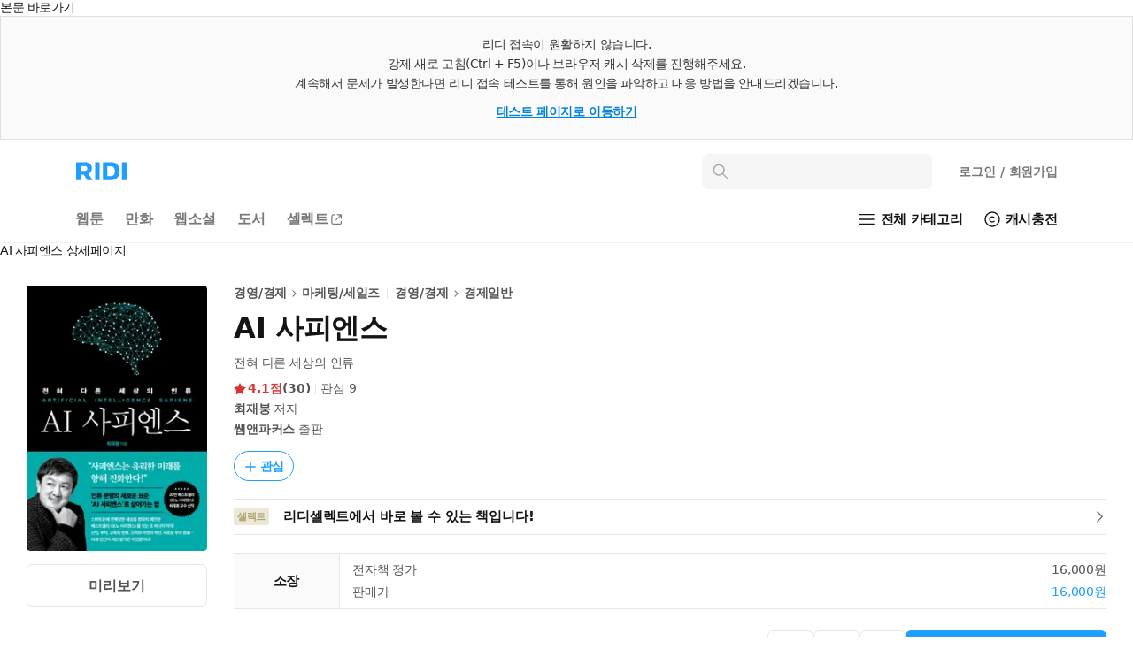

--- FILE ---
content_type: text/html; charset=UTF-8
request_url: https://ridibooks.com/books/1648000777?_s=category_best&_s_id=754030978
body_size: 131907
content:
<!DOCTYPE html>
<html lang="ko">
<head prefix="og: http://ogp.me/ns# fb: http://ogp.me/ns/fb# books: http://ogp.me/ns/books#">
  <script type="text/javascript">
!function(e,t){"object"==typeof exports&&"undefined"!=typeof module?t():"function"==typeof define&&define.amd?define(t):t()}(0,function(){"use strict";function e(e){var t=this.constructor;return this.then(function(n){return t.resolve(e()).then(function(){return n})},function(n){return t.resolve(e()).then(function(){return t.reject(n)})})}function t(e){return new this(function(t,n){function r(e,n){if(n&&("object"==typeof n||"function"==typeof n)){var f=n.then;if("function"==typeof f)return void f.call(n,function(t){r(e,t)},function(n){o[e]={status:"rejected",reason:n},0==--i&&t(o)})}o[e]={status:"fulfilled",value:n},0==--i&&t(o)}if(!e||"undefined"==typeof e.length)return n(new TypeError(typeof e+" "+e+" is not iterable(cannot read property Symbol(Symbol.iterator))"));var o=Array.prototype.slice.call(e);if(0===o.length)return t([]);for(var i=o.length,f=0;o.length>f;f++)r(f,o[f])})}function n(e,t){this.name="AggregateError",this.errors=e,this.message=t||""}function r(e){var t=this;return new t(function(r,o){if(!e||"undefined"==typeof e.length)return o(new TypeError("Promise.any accepts an array"));var i=Array.prototype.slice.call(e);if(0===i.length)return o();for(var f=[],u=0;i.length>u;u++)try{t.resolve(i[u]).then(r)["catch"](function(e){f.push(e),f.length===i.length&&o(new n(f,"All promises were rejected"))})}catch(c){o(c)}})}function o(e){return!(!e||"undefined"==typeof e.length)}function i(){}function f(e){if(!(this instanceof f))throw new TypeError("Promises must be constructed via new");if("function"!=typeof e)throw new TypeError("not a function");this._state=0,this._handled=!1,this._value=undefined,this._deferreds=[],s(e,this)}function u(e,t){for(;3===e._state;)e=e._value;0!==e._state?(e._handled=!0,f._immediateFn(function(){var n=1===e._state?t.onFulfilled:t.onRejected;if(null!==n){var r;try{r=n(e._value)}catch(o){return void a(t.promise,o)}c(t.promise,r)}else(1===e._state?c:a)(t.promise,e._value)})):e._deferreds.push(t)}function c(e,t){try{if(t===e)throw new TypeError("A promise cannot be resolved with itself.");if(t&&("object"==typeof t||"function"==typeof t)){var n=t.then;if(t instanceof f)return e._state=3,e._value=t,void l(e);if("function"==typeof n)return void s(function(e,t){return function(){e.apply(t,arguments)}}(n,t),e)}e._state=1,e._value=t,l(e)}catch(r){a(e,r)}}function a(e,t){e._state=2,e._value=t,l(e)}function l(e){2===e._state&&0===e._deferreds.length&&f._immediateFn(function(){e._handled||f._unhandledRejectionFn(e._value)});for(var t=0,n=e._deferreds.length;n>t;t++)u(e,e._deferreds[t]);e._deferreds=null}function s(e,t){var n=!1;try{e(function(e){n||(n=!0,c(t,e))},function(e){n||(n=!0,a(t,e))})}catch(r){if(n)return;n=!0,a(t,r)}}n.prototype=Error.prototype;var d=setTimeout;f.prototype["catch"]=function(e){return this.then(null,e)},f.prototype.then=function(e,t){var n=new this.constructor(i);return u(this,new function(e,t,n){this.onFulfilled="function"==typeof e?e:null,this.onRejected="function"==typeof t?t:null,this.promise=n}(e,t,n)),n},f.prototype["finally"]=e,f.all=function(e){return new f(function(t,n){function r(e,o){try{if(o&&("object"==typeof o||"function"==typeof o)){var u=o.then;if("function"==typeof u)return void u.call(o,function(t){r(e,t)},n)}i[e]=o,0==--f&&t(i)}catch(c){n(c)}}if(!o(e))return n(new TypeError("Promise.all accepts an array"));var i=Array.prototype.slice.call(e);if(0===i.length)return t([]);for(var f=i.length,u=0;i.length>u;u++)r(u,i[u])})},f.any=r,f.allSettled=t,f.resolve=function(e){return e&&"object"==typeof e&&e.constructor===f?e:new f(function(t){t(e)})},f.reject=function(e){return new f(function(t,n){n(e)})},f.race=function(e){return new f(function(t,n){if(!o(e))return n(new TypeError("Promise.race accepts an array"));for(var r=0,i=e.length;i>r;r++)f.resolve(e[r]).then(t,n)})},f._immediateFn="function"==typeof setImmediate&&function(e){setImmediate(e)}||function(e){d(e,0)},f._unhandledRejectionFn=function(e){void 0!==console&&console&&console.warn("Possible Unhandled Promise Rejection:",e)};var p=function(){if("undefined"!=typeof self)return self;if("undefined"!=typeof window)return window;if("undefined"!=typeof global)return global;throw Error("unable to locate global object")}();"function"!=typeof p.Promise?p.Promise=f:(p.Promise.prototype["finally"]||(p.Promise.prototype["finally"]=e),p.Promise.allSettled||(p.Promise.allSettled=t),p.Promise.any||(p.Promise.any=r))});
</script>
<script>
  window.ridiEventClient = {};
  window.ridiEventClient.loadPromise = new Promise(function (resolve, reject) {
    window.ridiEventClient.loadResolve = resolve;
    window.ridiEventClient.loadReject = reject;
  });
  window.ridiEventClient.sendCustomEvent = function () {
    var args = arguments;
    window.ridiEventClient.loadPromise.then(function () {
      window.ridiEventClient.sendCustomEvent.apply(window.ridiEventClient, args);
    });
  };
</script>
    <meta http-equiv="X-UA-Compatible" content="IE=Edge">
  <meta charset="utf-8"/>
  <meta name="format-detection" content="telephone=no">

  
  
  
  <meta name="viewport" content="width=device-width">
    <meta name="keywords" content="ebook,전자책,경영/경제,마케팅/세일즈,경제일반,최재붕,쌤앤파커스" />
<meta name="description" content="AI 사피엔스 작품소개: 마케팅, 유통부터 자동차, 전자, 건설, 법률, 행정, 콘텐츠까지…‘AI 사피엔스’들이 살아갈 각 산업의 미래는 어떤 모습일까?“AGI(범용 AI)를 넘어 ASI(슈퍼 AI)의 시대가 오면 인간은 AI에게 금붕어 취급을 받을 것이다.” 소프트뱅크 손정의 회장의 말이다. AI는 노동의 정의를 바꾸고, 일상과 산업을 대대적으로 개편하는 중이다. 체감이 늦을 뿐..." />

<meta property="fb:app_id" content="208688205808637" />

<meta name="twitter:card" content="summary_large_image" />
<meta name="twitter:site" content="@ridi_twt" />

<meta property="og:site_name" content="리디" />
<meta property="og:type" content="books.book" />
<meta property="og:url" content="https://ridibooks.com/books/1648000777" />
<meta property="og:title" content="AI 사피엔스" />
<meta property="og:image" content="https://img.ridicdn.net/cover/1648000777/xxlarge#1" />
<meta property="og:description" content="AI 사피엔스 작품소개: 마케팅, 유통부터 자동차, 전자, 건설, 법률, 행정, 콘텐츠까지…‘AI 사피엔스’들이 살아갈 각 산업의 미래는 어떤 모습일까?“AGI(범용 AI)를 넘어 ASI(슈퍼 AI)의 시대가 오면 인간은 AI에게 금붕어 취급을 받을 것이다.” 소프트뱅크 손정의 회장의 말이다. AI는 노동의 정의를 바꾸고, 일상과 산업을 대대적으로 개편하는 중이다. 체감이 늦을 뿐..." />

<meta property="books:isbn" content="9791165349752" />
<meta property="books:rating:value" content="4.1" />
<meta property="books:rating:scale" content="5" />
<meta property="books:rating:normalized_value" content="0.82" />

<link rel="canonical" href="https://ridibooks.com/books/1648000777" />
<link rel="image_src" type="image/png" href="https://img.ridicdn.net/cover/1648000777/xxlarge#1" />
  <link rel="shortcut icon" href="https://static.ridicdn.net/books-backend/p/9e08a1/books/dist/favicon/favicon-48x48.ico?20220405" />
<link rel="icon" href="https://static.ridicdn.net/books-backend/p/9e08a1/books/dist/favicon/favicon-48x48.ico?20220405" />

<link rel="apple-touch-icon" sizes="57x57" href="https://static.ridicdn.net/books-backend/p/9e08a1/books/dist/favicon/apple-touch-icon-57x57.png?20220405" />
<link rel="apple-touch-icon" sizes="60x60" href="https://static.ridicdn.net/books-backend/p/9e08a1/books/dist/favicon/apple-touch-icon-60x60.png?20220405" />
<link rel="apple-touch-icon" sizes="72x72" href="https://static.ridicdn.net/books-backend/p/9e08a1/books/dist/favicon/apple-touch-icon-72x72.png?20220405" />
<link rel="apple-touch-icon" sizes="76x76" href="https://static.ridicdn.net/books-backend/p/9e08a1/books/dist/favicon/apple-touch-icon-76x76.png?20220405" />
<link rel="apple-touch-icon" sizes="114x114" href="https://static.ridicdn.net/books-backend/p/9e08a1/books/dist/favicon/apple-touch-icon-114x114.png?20220405" />
<link rel="apple-touch-icon" sizes="120x120" href="https://static.ridicdn.net/books-backend/p/9e08a1/books/dist/favicon/apple-touch-icon-120x120.png?20220405" />
<link rel="apple-touch-icon" sizes="144x144" href="https://static.ridicdn.net/books-backend/p/9e08a1/books/dist/favicon/apple-touch-icon-144x144.png?20220405" />
<link rel="apple-touch-icon" sizes="152x152" href="https://static.ridicdn.net/books-backend/p/9e08a1/books/dist/favicon/apple-touch-icon-152x152.png?20220405" />
<link rel="apple-touch-icon" sizes="167x167" href="https://static.ridicdn.net/books-backend/p/9e08a1/books/dist/favicon/apple-touch-icon-167x167.png?20220405" />
<link rel="apple-touch-icon" sizes="180x180" href="https://static.ridicdn.net/books-backend/p/9e08a1/books/dist/favicon/apple-touch-icon-180x180.png?20220405" />

<link rel="icon" type="image/png" sizes="16x16" href="https://static.ridicdn.net/books-backend/p/9e08a1/books/dist/favicon/favicon-16x16.png?20220405" />
<link rel="icon" type="image/png" sizes="32x32" href="https://static.ridicdn.net/books-backend/p/9e08a1/books/dist/favicon/favicon-32x32.png?20220405" />
<link rel="icon" type="image/png" sizes="48x48" href="https://static.ridicdn.net/books-backend/p/9e08a1/books/dist/favicon/favicon-48x48.png?20220405" />
<link rel="icon" type="image/png" sizes="96x96" href="https://static.ridicdn.net/books-backend/p/9e08a1/books/dist/favicon/favicon-96x96.png?20220405" />
<link rel="icon" type="image/png" sizes="128x128" href="https://static.ridicdn.net/books-backend/p/9e08a1/books/dist/favicon/favicon-128x128.png?20220405" />
<link rel="icon" type="image/png" sizes="192x192" href="https://static.ridicdn.net/books-backend/p/9e08a1/books/dist/favicon/favicon-192x192.png?20220405" />
<link rel="icon" type="image/png" sizes="196x196" href="https://static.ridicdn.net/books-backend/p/9e08a1/books/dist/favicon/favicon-196x196.png?20220405" />
<link rel="icon" type="image/png" sizes="256x256" href="https://static.ridicdn.net/books-backend/p/9e08a1/books/dist/favicon/favicon-256x256.png?20220405" />
<link rel="icon" type="image/png" sizes="512x512" href="https://static.ridicdn.net/books-backend/p/9e08a1/books/dist/favicon/favicon-512x512.png?20220405" />

<meta name="msapplication-TileImage" content="https://static.ridicdn.net/books-backend/p/9e08a1/books/dist/favicon/mstile-144x144.png"/>
<meta name="msapplication-TileColor" content="#ffffff"/>
<meta name="theme-color" content="#ffffff">
      <title>AI 사피엔스 - 경영/경제 - 전자책 - 리디</title>
  
    <link title="리디 검색" rel="search" type="application/opensearchdescription+xml" href="https://static.ridicdn.net/books-backend/p/9e08a1/xml/open_search_description.xml?20260121143847">

    <link rel="stylesheet" href="https://static.ridicdn.net/books-backend/p/9e08a1/books/dist/css/common/pretendard.css?20260121144005"/>
  <link rel="stylesheet" href="https://static.ridicdn.net/books-backend/p/9e08a1/books/dist/css/common/pretendard-std.css?20260121144005"/>
  <link rel="stylesheet" href="https://static.ridicdn.net/books-backend/p/9e08a1/books/dist/css/common/pretendard-jp.css?20260121144005"/>
            <link rel="stylesheet" href="https://static.ridicdn.net/books-backend/p/9e08a1/books/dist/css/page_base_renewal.css?20260121143954"/>
    <link rel="stylesheet" href="https://static.ridicdn.net/books-backend/p/9e08a1/books/dist/css/external_base/external_base.css?20260121144006"/>
  <link rel="stylesheet" href="https://static.ridicdn.net/books-backend/p/9e08a1/store/dist/modal.css?20260121143955"/>
  <link rel="stylesheet" href="https://static.ridicdn.net/books-backend/p/9e08a1/store/dist/base.css?20260121143954"/>
    <link rel="stylesheet" href="https://static.ridicdn.net/books-backend/p/9e08a1/books/dist/css/common/pretendard.css?20260121144005"/>
  <link rel="stylesheet" href="https://static.ridicdn.net/books-backend/p/9e08a1/books/dist/css/common/pretendard-std.css?20260121144005"/>
  <link rel="stylesheet" href="https://static.ridicdn.net/books-backend/p/9e08a1/books/dist/css/common/pretendard-jp.css?20260121144005"/>
  <link rel="stylesheet" href="https://static.ridicdn.net/books-backend/p/9e08a1/books/dist/css/common/dialog.css?20260121144005"/>
  <link rel="stylesheet" href="https://static.ridicdn.net/books-backend/p/9e08a1/books/dist/css/page_detail_renewal.css?20260121143959"/>
  <link rel="stylesheet" href="https://static.ridicdn.net/books-backend/p/9e08a1/books/dist/css/review.macro.css?20260121144005"/>
  <link rel="stylesheet" href="https://static.ridicdn.net/books-backend/p/9e08a1/books/dist/css/magnific-popup.css?20260105115958"/>
  <link rel="stylesheet" href="https://static.ridicdn.net/books-backend/p/9e08a1/store/dist/bookDetail.css?20260121143954"/>
  <style>
    /* maginific-popup 을 위한 스타일 */
    .mfp-bg, .mfp-wrap{
      z-index: 9900;
    }

    .some_deal_rent {
      display: inline-block;
      text-indent: -444px;
      font-size: 0;
      overflow: hidden;
      background: url(data:image/svg+xml,%3Csvg%20viewBox%3D%220%200%20104%2048%22%20xmlns%3D%22http%3A//www.w3.org/2000/svg%22%20fill%3D%22%234E55A2%22%3E%3Cpath%20d%3D%22M90.096%204.806h12.975l-8.852%2013.166h8.336L85.498%2041.587l4.598-16.695h-8.111l8.111-20.086zM17.89%2015.607V8.239h4.229v7.368c1.785%202.005%203.574%204.054%205.405%206.06l-2.659%202.266-4.84-5.014-5.537%205.407-5.362-5.407-5.493%205.798c-.915-.828-1.831-1.613-2.704-2.442l6.104-6.67V8.236h4.229v7.369c1.046%201.22%202.179%202.397%203.227%203.619%201.177-1.219%202.266-2.397%203.401-3.617zm19.966%2027.248H21.203V28.599h16.653v14.256zm-12.557-3.403h8.415v-7.453h-8.415v7.453zm8.459-24.15h-7.193v-3.489h7.193V5.23c-1.264-.785-2.486-1.614-3.75-2.354.48-.96%201.046-1.918%201.569-2.876%202.092%201.045%204.272%202.048%206.365%203.096v21.841h-4.184v-9.635zm15.036%205.144h11.463v3.489H44.566V8.065h14.342v3.488H48.794v8.893zm6.846%2016.087h12.208v-4.575H55.64v-3.443h16.393v11.202H59.868v4.8h11.265L72.948%2048H55.64V36.533zM67.801%205.231c-1.219-.785-2.482-1.613-3.704-2.354L65.624%200l6.408%203.096v21.841h-4.231V5.231z%22/%3E%3C/svg%3E) center center no-repeat;
      background-size: 100% 100%;
      width: 26px;
      height: 12px;
      margin-left: 10px;
    }
  </style>
      <style data-emotion="rigrid 0 ty12ra 1pezfyh 1pd7leg 1viwhon 111o5ku 6e6diz 8xhlxw z05bqn 13fjb5k 1ua3bip 1ikuy42 adgp1s 1fgzfy7 j7qwjs 793i2n 4f46dt 19yqrmd r3ndwn ronlx5 q3jk9d f97ms0 79elbk epvm6 zoez5h mx3fxh 1baulvz 1682ys8 1g7i75x 1b3yvc2 bqpml1 18ect8g dnzvks 167im8l 1lg4bs 1oc23h7 8atqhb 1ksxbs2 1iikmpa abqlil lby2xw 15kvzxu 12xkanj 3297jm 1b5ugkd 1mhs6ix bt84gg fynarx kj1v50 1d5dh88 1n6ba54 18vi5ll j5fi0p 1ij3aeg 1cjq5o0 i6bazn kzglsd 49gqyk qr2m8p 1dtnjt5 8ycyyy skttdv yauigs 1me8x53 t5n5wp 7d002h n0koxe 18z3lm8 1szn4rr 1utj7x0 elv3g7 bec1k7 zvwoh2 f84urf 15fcnk6 1vmtjzs q59cmi 1k6wwxk 2lh7dl 10wve6b nnj3q7 pkk2k1 yl5pfb gi41x3 1wzkn1v 14tsf2y 1e94iwo 1ty8zfs 130ie2u 1myc3bd 1vp3ahu b95f0i 1ut7k4i 1jrrsho 1r2w9w3 cihyru j4odie y8f6zo 1k3hba8 1sjbq2e bf8dw 3kkk8m 1k9ztz3 1sma1m6 1g156s0 2uabhy 3wgokl gs8vg3 2e30vs 1qx34im 1j3i1kr d8j2x1 jfc810 kpu0as jekr1u 198ye7o 10mejol i6jj95 38vqfk czjrou u14yif 3cgqr9 p3i2xh len560 n2wl6a 1sj1uw3 1kkvzvu 1afp10f 1kg2lm5 13xts61 11on0r0 18mao53 1tmcfvr 1xrfbmt qie7v4 15b9jen dduett 10mc125 157blos 1ggosud 11lqsr4 zz000 sw6j3g r3hkas qbybxg 1hyfx7x 35ezg3 ku8yov cq3t1p 1y33nhd 1gju6z8 1u0y8pf wmo4z3 llvnha l1lb2g eb3l3f ifep4j 7cxya3 rsi51 nb2z2f 1669s0g hegbpw 1d91fcw z7c5pd xq7rha abkwej 193vf7d 1pi5x75 6wybxf 19rv3ba eo26ev 1rxaw0n 16snxvd 5pzvtg 5pjweu fyhbis cxap30 wthl8d 1oweh25 z4onv5 1wfsmf0 69i1ev 12rj3mc 1dkene9 2hi42b i95078 1gtkt0l q9ao70 10rvbm3 1xl1n1v k008qs pyiux3 14gt3bc pfgoib 3s6awr d7duv1 ewrbvg 1db44yl 1no88ex mrsdjd"> *:not(#Ʌ):not(#Ʌ) .rigrid-ty12ra{font-size:14px;overflow-wrap:break-word;word-break:break-word;line-height:normal;margin:0;padding:0;color:#141414;font-family:Pretendard Variable,Pretendard Std Variable,Pretendard JP Variable,-apple-system,BlinkMacSystemFont,system-ui,Roboto,Helvetica Neue,Segoe UI,Apple SD Gothic Neo,Noto Sans KR,Malgun Gothic,Apple Color Emoji,Segoe UI Emoji,Segoe UI Symbol,sans-serif;font-weight:400;letter-spacing:-0.01em;-webkit-font-smoothing:antialiased;-moz-osx-font-smoothing:grayscale;-webkit-text-size-adjust:100%;-moz-text-size-adjust:100%;-ms-text-size-adjust:100%;}*:not(#Ʌ):not(#Ʌ) .rigrid-ty12ra *{margin:0;padding:0;color:inherit;font:inherit;letter-spacing:-0.01em;}*:not(#Ʌ):not(#Ʌ) .rigrid-ty12ra *,*:not(#Ʌ):not(#Ʌ) .rigrid-ty12ra *::after,*:not(#Ʌ):not(#Ʌ) .rigrid-ty12ra *::before{box-sizing:border-box;-moz-osx-font-smoothing:grayscale;-webkit-font-smoothing:antialiased;}*:not(#Ʌ):not(#Ʌ) .rigrid-ty12ra table{border-collapse:collapse;border-spacing:0;}*:not(#Ʌ):not(#Ʌ) .rigrid-ty12ra img,*:not(#Ʌ):not(#Ʌ) .rigrid-ty12ra picture,*:not(#Ʌ):not(#Ʌ) .rigrid-ty12ra video,*:not(#Ʌ):not(#Ʌ) .rigrid-ty12ra canvas,*:not(#Ʌ):not(#Ʌ) .rigrid-ty12ra svg{display:block;max-width:100%;}*:not(#Ʌ):not(#Ʌ) .rigrid-ty12ra hr,*:not(#Ʌ):not(#Ʌ) .rigrid-ty12ra p{margin:0;padding:0;}*:not(#Ʌ):not(#Ʌ) .rigrid-ty12ra button{cursor:pointer;-webkit-user-select:none;-moz-user-select:none;-ms-user-select:none;-webkit-user-select:none;-moz-user-select:none;-ms-user-select:none;user-select:none;-webkit-appearance:none;-moz-appearance:none;-ms-appearance:none;appearance:none;background:none;box-shadow:none;border:0;border-radius:0;margin:0;padding:0;}*:not(#Ʌ):not(#Ʌ) .rigrid-ty12ra input{-webkit-appearance:none;-moz-appearance:none;-ms-appearance:none;appearance:none;background:none;box-shadow:none;border:0;border-radius:0;margin:0;padding:0;}*:not(#Ʌ):not(#Ʌ) .rigrid-ty12ra input::-ms-clear{display:none;}*:not(#Ʌ):not(#Ʌ) .rigrid-ty12ra input::-webkit-search-cancel-button{display:none;}*:not(#Ʌ):not(#Ʌ) .rigrid-ty12ra input:focus{outline:none;}*:not(#Ʌ):not(#Ʌ) .rigrid-ty12ra input::-webkit-outer-spin-button,*:not(#Ʌ):not(#Ʌ) .rigrid-ty12ra input::-webkit-inner-spin-button{-webkit-appearance:none;margin:0;}*:not(#Ʌ):not(#Ʌ) .rigrid-ty12ra input[type='number']{-moz-appearance:textfield;}*:not(#Ʌ):not(#Ʌ) .rigrid-ty12ra ul{list-style-type:none;margin:0;padding:0;}*:not(#Ʌ):not(#Ʌ) .rigrid-ty12ra li{line-height:initial;}*:not(#Ʌ):not(#Ʌ) .rigrid-ty12ra a{cursor:pointer;}*:not(#Ʌ):not(#Ʌ) .rigrid-ty12ra a:where(:link,:visited){-webkit-text-decoration:none;text-decoration:none;} *:not(#Ʌ):not(#Ʌ):not(#Ʌ) .rigrid-1pezfyh{padding:30px 0 24px 30px;} *:not(#Ʌ):not(#Ʌ):not(#Ʌ) .rigrid-1pd7leg{display:-webkit-box;display:-webkit-flex;display:-ms-flexbox;display:flex;-webkit-align-items:center;-webkit-box-align:center;-ms-flex-align:center;align-items:center;color:#141414;margin-bottom:16px;font-size:14px;font-weight:700;line-height:17px;-webkit-transition:opacity 0.4s ease;transition:opacity 0.4s ease;}@media (hover:hover) and (pointer:fine){*:not(#Ʌ):not(#Ʌ):not(#Ʌ) .rigrid-1pd7leg:hover{opacity:0.6;}} *:not(#Ʌ):not(#Ʌ):not(#Ʌ) .rigrid-1viwhon{font-size:10px;padding-left:2px;} *:not(#Ʌ):not(#Ʌ):not(#Ʌ) .rigrid-111o5ku{-webkit-transform:rotate(0deg);-moz-transform:rotate(0deg);-ms-transform:rotate(0deg);transform:rotate(0deg);} *:not(#Ʌ):not(#Ʌ):not(#Ʌ) .rigrid-6e6diz{display:grid;gap:8px;list-style-type:none;counter-reset:ranking;} *:not(#Ʌ):not(#Ʌ):not(#Ʌ) .rigrid-8xhlxw{display:grid;grid-template-columns:17px 1fr;gap:12px;font-size:14px;font-weight:500;line-height:17px;}*:not(#Ʌ):not(#Ʌ):not(#Ʌ) .rigrid-8xhlxw::before{counter-increment:ranking;content:counter(ranking);color:#DC3232;font-weight:700;} *:not(#Ʌ):not(#Ʌ):not(#Ʌ) .rigrid-z05bqn{color:#555555;overflow:hidden;text-overflow:ellipsis;white-space:nowrap;-webkit-transition:opacity 0.4s ease;transition:opacity 0.4s ease;}@media (hover:hover) and (pointer:fine){*:not(#Ʌ):not(#Ʌ):not(#Ʌ) .rigrid-z05bqn:hover{opacity:0.6;}} *:not(#Ʌ):not(#Ʌ):not(#Ʌ) .rigrid-13fjb5k{padding:0 30px;}*:not(#Ʌ):not(#Ʌ):not(#Ʌ) .rigrid-13fjb5k>*{margin-bottom:80px;} *:not(#Ʌ):not(#Ʌ):not(#Ʌ) .rigrid-1ua3bip{padding:6px 0 16px;font-size:22px;line-height:26px;letter-spacing:-0.01em;font-weight:700;color:#141414;} *:not(#Ʌ):not(#Ʌ):not(#Ʌ) .rigrid-1ikuy42{display:-webkit-box;display:-webkit-flex;display:-ms-flexbox;display:flex;padding-bottom:16px;width:100%;border-top:2px solid #787878;}*:not(#Ʌ):not(#Ʌ):not(#Ʌ) .rigrid-1ikuy42>button:not(:last-of-type){border-right:1px solid #cccccc;} *:not(#Ʌ):not(#Ʌ):not(#Ʌ) .rigrid-adgp1s{width:100%;color:#141414;background-color:#ffffff;font-size:18px;font-weight:700;line-height:22px;white-space:nowrap;padding:17px 0 15px;} *:not(#Ʌ):not(#Ʌ):not(#Ʌ) .rigrid-1fgzfy7{width:100%;color:#a5a5a5;background-color:#f5f5f5;font-size:18px;font-weight:700;line-height:22px;white-space:nowrap;padding:17px 0 14px;border-bottom:1px solid #cccccc;} *:not(#Ʌ):not(#Ʌ):not(#Ʌ) .rigrid-j7qwjs{display:-webkit-box;display:-webkit-flex;display:-ms-flexbox;display:flex;-webkit-flex-direction:column;-ms-flex-direction:column;flex-direction:column;} *:not(#Ʌ):not(#Ʌ):not(#Ʌ) .rigrid-793i2n{display:-webkit-box;display:-webkit-flex;display:-ms-flexbox;display:flex;-webkit-box-flex-wrap:wrap;-webkit-flex-wrap:wrap;-ms-flex-wrap:wrap;flex-wrap:wrap;-webkit-align-items:center;-webkit-box-align:center;-ms-flex-align:center;align-items:center;row-gap:8px;margin-bottom:16px;} *:not(#Ʌ):not(#Ʌ):not(#Ʌ) .rigrid-4f46dt{display:-webkit-box;display:-webkit-flex;display:-ms-flexbox;display:flex;-webkit-align-items:flex-end;-webkit-box-align:flex-end;-ms-flex-align:flex-end;align-items:flex-end;max-width:100%;-webkit-box-flex-wrap:wrap;-webkit-flex-wrap:wrap;-ms-flex-wrap:wrap;flex-wrap:wrap;gap:4px;margin-right:10px;}*:not(#Ʌ):not(#Ʌ):not(#Ʌ) .rigrid-4f46dt:hover{opacity:0.6;} *:not(#Ʌ):not(#Ʌ):not(#Ʌ) .rigrid-19yqrmd{font-size:22px;line-height:26px;font-weight:700;letter-spacing:-0.01em;max-width:100%;-webkit-flex-shrink:0;-ms-flex-negative:0;flex-shrink:0;color:#141414;} *:not(#Ʌ):not(#Ʌ):not(#Ʌ) .rigrid-r3ndwn{display:-webkit-box;display:-webkit-flex;display:-ms-flexbox;display:flex;-webkit-align-items:center;-webkit-box-align:center;-ms-flex-align:center;align-items:center;padding:8px 8.5px 7px;color:#1E9EFF;border:1px solid currentColor;border-radius:30px;font-weight:600;font-size:14px;line-height:17px;}@media (hover:hover) and (pointer:fine){*:not(#Ʌ):not(#Ʌ):not(#Ʌ) .rigrid-r3ndwn:hover{color:#0080f6;}} *:not(#Ʌ):not(#Ʌ):not(#Ʌ) .rigrid-ronlx5{position:relative;margin-right:3px;-webkit-flex:0 0 auto;-ms-flex:0 0 auto;flex:0 0 auto;} *:not(#Ʌ):not(#Ʌ):not(#Ʌ) .rigrid-q3jk9d{opacity:0;width:14px;height:14px;}*:not(#Ʌ):not(#Ʌ):not(#Ʌ) .rigrid-q3jk9d:not(:first-of-type){position:absolute;top:0;left:0;} *:not(#Ʌ):not(#Ʌ):not(#Ʌ) .rigrid-f97ms0{opacity:1;width:14px;height:14px;}*:not(#Ʌ):not(#Ʌ):not(#Ʌ) .rigrid-f97ms0:not(:first-of-type){position:absolute;top:0;left:0;} *:not(#Ʌ):not(#Ʌ):not(#Ʌ) .rigrid-79elbk{position:relative;} *:not(#Ʌ):not(#Ʌ):not(#Ʌ) .rigrid-epvm6{white-space:nowrap;} *:not(#Ʌ):not(#Ʌ):not(#Ʌ) .rigrid-zoez5h{display:-webkit-box;display:-webkit-flex;display:-ms-flexbox;display:flex;margin-bottom:8px;color:#555555;font-size:15px;line-height:18px;font-weight:400;}*:not(#Ʌ):not(#Ʌ):not(#Ʌ) .rigrid-zoez5h:last-of-type{margin-bottom:0px;} *:not(#Ʌ):not(#Ʌ):not(#Ʌ) .rigrid-mx3fxh{display:inline-block;color:#a5a5a5;min-width:26px;font-weight:600;-webkit-flex:0 0 auto;-ms-flex:0 0 auto;flex:0 0 auto;margin-right:20px;} *:not(#Ʌ):not(#Ʌ):not(#Ʌ) .rigrid-1baulvz{display:inline-block;} *:not(#Ʌ):not(#Ʌ):not(#Ʌ) .rigrid-1682ys8{display:block;}*:not(#Ʌ):not(#Ʌ):not(#Ʌ) .rigrid-1682ys8:not(:last-of-type){margin-bottom:8px;} *:not(#Ʌ):not(#Ʌ):not(#Ʌ) .rigrid-1g7i75x{display:-webkit-box;display:-webkit-flex;display:-ms-flexbox;display:flex;-webkit-box-pack:end;-ms-flex-pack:end;-webkit-justify-content:flex-end;justify-content:flex-end;-webkit-align-items:center;-webkit-box-align:center;-ms-flex-align:center;align-items:center;padding:12px 0;border-bottom:1px solid #f0f0f0;font-weight:400;font-size:14px;line-height:17px;color:#787878;} *:not(#Ʌ):not(#Ʌ):not(#Ʌ) .rigrid-1b3yvc2{color:#a5a5a5;} *:not(#Ʌ):not(#Ʌ):not(#Ʌ) .rigrid-bqpml1{display:-webkit-box;display:-webkit-flex;display:-ms-flexbox;display:flex;-webkit-align-items:center;-webkit-box-align:center;-ms-flex-align:center;align-items:center;margin-left:6px;border:1px solid #cccccc;padding:5px 4px 5px 7px;border-radius:4px;font-weight:700;font-size:12px;line-height:14px;-webkit-transition:opacity 0.4s ease;transition:opacity 0.4s ease;}@media (hover:hover) and (pointer:fine){*:not(#Ʌ):not(#Ʌ):not(#Ʌ) .rigrid-bqpml1:hover{opacity:0.6;}} *:not(#Ʌ):not(#Ʌ):not(#Ʌ) .rigrid-18ect8g{padding-top:16px;} *:not(#Ʌ):not(#Ʌ):not(#Ʌ) .rigrid-dnzvks{display:-webkit-box;display:-webkit-flex;display:-ms-flexbox;display:flex;-webkit-box-pack:justify;-webkit-justify-content:space-between;justify-content:space-between;padding:7px 0 11px;font-weight:700;font-size:18px;line-height:21px;color:#141414;} *:not(#Ʌ):not(#Ʌ):not(#Ʌ) .rigrid-167im8l{font-size:16px;font-weight:500;line-height:19px;color:#a5a5a5;}  *:not(#Ʌ):not(#Ʌ):not(#Ʌ) .rigrid-1oc23h7 .b-1hkmplz{position:absolute;inset:0;}@media (min-width:768px){*:not(#Ʌ):not(#Ʌ):not(#Ʌ) .rigrid-1oc23h7 .b-1hkmplz{display:none;}}*:not(#Ʌ):not(#Ʌ):not(#Ʌ) .rigrid-1oc23h7 .b-29qxzc{width:100%;box-sizing:content-box;color:transparent;text-indent:100%;white-space:nowrap;overflow:hidden;-webkit-user-select:none;-moz-user-select:none;-ms-user-select:none;user-select:none;}*:not(#Ʌ):not(#Ʌ):not(#Ʌ) .rigrid-1oc23h7 .b-ona580{position:relative;display:-webkit-box;display:-webkit-flex;display:-ms-flexbox;display:flex;-webkit-flex-direction:column;-ms-flex-direction:column;flex-direction:column;-webkit-align-items:flex-start;-webkit-box-align:flex-start;-ms-flex-align:flex-start;align-items:flex-start;}*:not(#Ʌ):not(#Ʌ):not(#Ʌ) .rigrid-1oc23h7 .b-lyemeb{position:relative;-webkit-align-self:stretch;-ms-flex-item-align:stretch;align-self:stretch;width:100%;padding-bottom:144.80519480519482%;}*:not(#Ʌ):not(#Ʌ):not(#Ʌ) .rigrid-1oc23h7 .b-1ig7vym{background:#f5f5f5;border-radius:4px;}*:not(#Ʌ):not(#Ʌ):not(#Ʌ) .rigrid-1oc23h7 .b-12tcxyg{color:transparent;text-indent:100%;white-space:nowrap;overflow:hidden;-webkit-user-select:none;-moz-user-select:none;-ms-user-select:none;user-select:none;}*:not(#Ʌ):not(#Ʌ):not(#Ʌ) .rigrid-1oc23h7 .b-1kvf8k7{width:100%;height:0;padding-bottom:144.80519480519482%;}*:not(#Ʌ):not(#Ʌ):not(#Ʌ) .rigrid-1oc23h7 .b-jo2clr{width:102px;height:18px;}*:not(#Ʌ):not(#Ʌ):not(#Ʌ) .rigrid-1oc23h7 .b-voz78a{width:80px;height:16px;margin-top:3px;}*:not(#Ʌ):not(#Ʌ):not(#Ʌ) .rigrid-1oc23h7 .b-6llird{width:60px;height:14px;margin-top:5px;}*:not(#Ʌ):not(#Ʌ):not(#Ʌ) .rigrid-1oc23h7 .b-1jvfftf{width:40px;height:14px;margin-top:3px;}*:not(#Ʌ):not(#Ʌ):not(#Ʌ) .rigrid-1oc23h7 .b-8zlj2v{width:70px;height:13px;margin-top:5px;}*:not(#Ʌ):not(#Ʌ):not(#Ʌ) .rigrid-1oc23h7 .b-yf30yq{width:70px;height:13px;margin-top:3px;}*:not(#Ʌ):not(#Ʌ):not(#Ʌ) .rigrid-1oc23h7 .b-r14stf{position:absolute;top:4px;right:4px;font-size:22px;-webkit-print-color-scheme:only light;color-scheme:only light;}*:not(#Ʌ):not(#Ʌ):not(#Ʌ) .rigrid-1oc23h7 .b-1uz89h3{display:-webkit-box;display:-webkit-flex;display:-ms-flexbox;display:flex;-webkit-box-pack:center;-ms-flex-pack:center;-webkit-justify-content:center;justify-content:center;-webkit-align-items:center;-webkit-box-align:center;-ms-flex-align:center;align-items:center;text-align:center;color:#ffffff;font-weight:700;letter-spacing:-0.02em;white-space:nowrap;min-width:23px;height:23px;}*:not(#Ʌ):not(#Ʌ):not(#Ʌ) .rigrid-1oc23h7 .b-5hoj8w{position:absolute;left:0;bottom:0;display:-webkit-box;display:-webkit-flex;display:-ms-flexbox;display:flex;border-top-right-radius:4px;overflow:hidden;}*:not(#Ʌ):not(#Ʌ):not(#Ʌ) .rigrid-1oc23h7 .b-2kw7uu{width:auto;height:100%;}*:not(#Ʌ):not(#Ʌ):not(#Ʌ) .rigrid-1oc23h7 .b-yvs9ws{-webkit-mask-image:-webkit-radial-gradient(white,black);border-radius:4px;overflow:hidden;display:-webkit-box;display:-webkit-flex;display:-ms-flexbox;display:flex;-webkit-flex-direction:column;-ms-flex-direction:column;flex-direction:column;position:absolute;bottom:0;left:0;right:0;max-height:100%;}*:not(#Ʌ):not(#Ʌ):not(#Ʌ) .rigrid-1oc23h7 .b-24xt4l{position:absolute;top:0;left:0;-webkit-print-color-scheme:only light;color-scheme:only light;}*:not(#Ʌ):not(#Ʌ):not(#Ʌ) .rigrid-1oc23h7 .b-ato8m3{position:relative;width:47px;height:24px;display:-webkit-box;display:-webkit-flex;display:-ms-flexbox;display:flex;-webkit-align-items:center;-webkit-box-align:center;-ms-flex-align:center;align-items:center;-webkit-box-pack:center;-ms-flex-pack:center;-webkit-justify-content:center;justify-content:center;border-radius:4px 0;}*:not(#Ʌ):not(#Ʌ):not(#Ʌ) .rigrid-1oc23h7 .b-ato8m3::before{content:'';position:absolute;top:0;left:0;width:100%;height:100%;border:1px solid #ffffff;border-radius:inherit;opacity:0.1;}@media (min-width:768px){*:not(#Ʌ):not(#Ʌ):not(#Ʌ) .rigrid-1oc23h7 .b-ato8m3{width:61px;height:30px;}}*:not(#Ʌ):not(#Ʌ):not(#Ʌ) .rigrid-1oc23h7 .b-1bi277l{position:absolute;width:100%;height:100%;background-color:#000000;opacity:0.7;border-radius:inherit;}*:not(#Ʌ):not(#Ʌ):not(#Ʌ) .rigrid-1oc23h7 .b-1qs8pli{-webkit-flex-shrink:0;-ms-flex-negative:0;flex-shrink:0;width:39px;height:12px;z-index:1;}@media (min-width:768px){*:not(#Ʌ):not(#Ʌ):not(#Ʌ) .rigrid-1oc23h7 .b-1qs8pli{width:49px;height:16px;}}*:not(#Ʌ):not(#Ʌ):not(#Ʌ) .rigrid-1oc23h7 .b-10j0xer{position:absolute;top:0;left:0;width:100px;max-width:100%;}*:not(#Ʌ):not(#Ʌ):not(#Ʌ) .rigrid-1oc23h7 .b-10j0xer::before{content:'';display:block;width:100%;padding-bottom:100%;background:linear-gradient(130.07deg,rgba(0,0,0,1) 12.26%,rgba(0,0,0,0) 52.51%);opacity:0.06;}*:not(#Ʌ):not(#Ʌ):not(#Ʌ) .rigrid-1oc23h7 .b-1im9gu6{position:absolute;top:10px;left:10px;width:25px;height:auto;}*:not(#Ʌ):not(#Ʌ):not(#Ʌ) .rigrid-1oc23h7 .b-11w9mr4{background:linear-gradient(
      90deg,rgba(0,0,0,0.06) 0%,rgba(0,0,0,0) 5.73%,rgba(0,0,0,0) 94.27%,rgba(0,0,0,0.06) 100%
    );background-color:rgba(255, 255, 255, 0.87);box-shadow:rgba(0, 0, 0, 0.15) 0 1px 1px 0;font-weight:700;color:rgba(0, 0, 0, 0.8);position:absolute;left:0;right:0;text-align:center;padding:6px 5px 5px 5px;bottom:27px;font-size:10px;line-height:12px;}*:not(#Ʌ):not(#Ʌ):not(#Ʌ) .rigrid-1oc23h7 .b-11w9mr4::before,*:not(#Ʌ):not(#Ʌ):not(#Ʌ) .rigrid-1oc23h7 .b-11w9mr4::after{content:'';display:block;position:absolute;left:0;right:0;height:1px;background:#283241;-webkit-background-clip:content-box;background-clip:content-box;opacity:0.1;box-sizing:content-box;}*:not(#Ʌ):not(#Ʌ):not(#Ʌ) .rigrid-1oc23h7 .b-11w9mr4::before{transform-origin:top;top:0;padding-top:1px;}*:not(#Ʌ):not(#Ʌ):not(#Ʌ) .rigrid-1oc23h7 .b-11w9mr4::after{transform-origin:bottom;bottom:0;padding-bottom:1px;}*:not(#Ʌ):not(#Ʌ):not(#Ʌ) .rigrid-1oc23h7 .b-11w9mr4::before,*:not(#Ʌ):not(#Ʌ):not(#Ʌ) .rigrid-1oc23h7 .b-11w9mr4::after{-webkit-transform:scale(1.5);-moz-transform:scale(1.5);-ms-transform:scale(1.5);transform:scale(1.5);}*:not(#Ʌ):not(#Ʌ):not(#Ʌ) .rigrid-1oc23h7 .b-719vri{opacity:0;background:#f5f5f5;}*:not(#Ʌ):not(#Ʌ):not(#Ʌ) .rigrid-1oc23h7 .b-x5hdf3{opacity:1;color:transparent;}*:not(#Ʌ):not(#Ʌ):not(#Ʌ) .rigrid-1oc23h7 .b-1cxsuwv{position:absolute;inset:0;width:100%;height:100%;object-fit:cover;object-position:center;}*:not(#Ʌ):not(#Ʌ):not(#Ʌ) .rigrid-1oc23h7 .b-1m9ep3u{width:100%;height:auto;}*:not(#Ʌ):not(#Ʌ):not(#Ʌ) .rigrid-1oc23h7 .b-lrh9k7{position:absolute;inset:0;width:100%;height:100%;object-fit:contain;object-position:left center;}*:not(#Ʌ):not(#Ʌ):not(#Ʌ) .rigrid-1oc23h7 .b-1mn5axs{position:absolute;inset:0;border-radius:4px;outline:1px solid rgba(0, 0, 0, 0.04);outline-offset:-1px;background:rgba(0, 0, 0, 0.04);}*:not(#Ʌ):not(#Ʌ):not(#Ʌ) .rigrid-1oc23h7 .b-12poz{position:relative;width:100%;padding-bottom:144.80519480519482%;}*:not(#Ʌ):not(#Ʌ):not(#Ʌ) .rigrid-1oc23h7 .b-1p995v6{width:100%;height:100%;}*:not(#Ʌ):not(#Ʌ):not(#Ʌ) .rigrid-1oc23h7 .b-4t08k0{display:block;color:#787878;font-size:13px;line-height:16px;letter-spacing:-0.01em;white-space:nowrap;overflow:hidden;text-overflow:ellipsis;overflow-wrap:break-word;}*:not(#Ʌ):not(#Ʌ):not(#Ʌ) .rigrid-1oc23h7 .b-1ktowau:hover{opacity:0.6;}*:not(#Ʌ):not(#Ʌ):not(#Ʌ) .rigrid-1oc23h7 .b-upnmmf{display:-webkit-box;display:-webkit-flex;display:-ms-flexbox;display:flex;margin-bottom:10px;}*:not(#Ʌ):not(#Ʌ):not(#Ʌ) .rigrid-1oc23h7 .b-4l65gd{display:block;display:-webkit-box;-webkit-line-clamp:2;-webkit-box-orient:vertical;overflow:hidden;text-overflow:ellipsis;word-break:keep-all;word-wrap:break-word;white-space:normal;max-height:calc(20px * 2);line-height:20px;width:100%;color:#787878;font-size:14px;overflow-wrap:break-word;}*:not(#Ʌ):not(#Ʌ):not(#Ʌ) .rigrid-1oc23h7 .b-jk2aq0{color:#787878;font-size:12px;line-height:14px;letter-spacing:-0.01em;overflow-wrap:break-word;}*:not(#Ʌ):not(#Ʌ):not(#Ʌ) .rigrid-1oc23h7 .b-o96tbl{width:100%;}*:not(#Ʌ):not(#Ʌ):not(#Ʌ) .rigrid-1oc23h7 .b-1int8gb{display:-webkit-box;display:-webkit-flex;display:-ms-flexbox;display:flex;-webkit-flex-direction:column;-ms-flex-direction:column;flex-direction:column;}*:not(#Ʌ):not(#Ʌ):not(#Ʌ) .rigrid-1oc23h7 .b-119b5ea{display:block;width:100%;height:100%;white-space:nowrap;overflow:hidden;text-overflow:ellipsis;color:#555555;}*:not(#Ʌ):not(#Ʌ):not(#Ʌ) .rigrid-1oc23h7 .b-119b5ea>*+*::before{content:'';display:inline-block;background:currentColor;width:2px;height:2px;margin:0 5px;border-radius:100%;vertical-align:top;margin-top:calc(0.6em - 1px);}*:not(#Ʌ):not(#Ʌ):not(#Ʌ) .rigrid-1oc23h7 .b-1xeqjj6{margin:0;display:-webkit-box;display:-webkit-flex;display:-ms-flexbox;display:flex;-webkit-flex-direction:column;-ms-flex-direction:column;flex-direction:column;-webkit-align-items:flex-start;-webkit-box-align:flex-start;-ms-flex-align:flex-start;align-items:flex-start;}*:not(#Ʌ):not(#Ʌ):not(#Ʌ) .rigrid-1oc23h7 .b-bbbyug{color:#1E9EFF;font-size:12px;line-height:13px;letter-spacing:-0.01em;margin-top:3px;}*:not(#Ʌ):not(#Ʌ):not(#Ʌ) .rigrid-1oc23h7 .b-bbbyug:first-of-type{margin-top:0;}*:not(#Ʌ):not(#Ʌ):not(#Ʌ) .rigrid-1oc23h7 .b-12ksqrb{color:#DC3232;margin-left:2px;}*:not(#Ʌ):not(#Ʌ):not(#Ʌ) .rigrid-1oc23h7 .b-xirbpx{color:#a5a5a5;margin-left:2px;-webkit-text-decoration:line-through;text-decoration:line-through;}*:not(#Ʌ):not(#Ʌ):not(#Ʌ) .rigrid-1oc23h7 .b-1m6gj3k::before{display:inline-block;content:'';margin:0 5px;width:2px;height:2px;border-radius:100%;background-color:#1E9EFF;vertical-align:middle;}*:not(#Ʌ):not(#Ʌ):not(#Ʌ) .rigrid-1oc23h7 .b-1hg0bll{color:#787878;font-size:12px;line-height:14px;letter-spacing:-0.01em;overflow-wrap:break-word;}*:not(#Ʌ):not(#Ʌ):not(#Ʌ) .rigrid-1oc23h7 .b-gssh48:hover{opacity:0.6;}*:not(#Ʌ):not(#Ʌ):not(#Ʌ) .rigrid-1oc23h7 .b-3r9rmq{display:inline-block;color:#787878;font-size:13px;line-height:16px;letter-spacing:-0.01em;overflow-wrap:break-word;}*:not(#Ʌ):not(#Ʌ):not(#Ʌ) .rigrid-1oc23h7 .b-4h8rvh{display:-webkit-inline-box;display:-webkit-inline-flex;display:-ms-inline-flexbox;display:inline-flex;-webkit-align-items:center;-webkit-box-align:center;-ms-flex-align:center;align-items:center;-webkit-box-pack:center;-ms-flex-pack:center;-webkit-justify-content:center;justify-content:center;vertical-align:text-top;margin-left:2px;border-radius:2px;background:#787878;width:22px;height:14px;}*:not(#Ʌ):not(#Ʌ):not(#Ʌ) .rigrid-1oc23h7 .b-4h8rvh::after{content:'완결';color:#ffffff;font-size:10px;font-weight:700;line-height:11px;letter-spacing:-0.02em;transform-origin:center center;-webkit-transform:scale(0.9);-moz-transform:scale(0.9);-ms-transform:scale(0.9);transform:scale(0.9);}*:not(#Ʌ):not(#Ʌ):not(#Ʌ) .rigrid-1oc23h7 .b-tj8fmd{display:-webkit-box;display:-webkit-flex;display:-ms-flexbox;display:flex;-webkit-align-items:center;-webkit-box-align:center;-ms-flex-align:center;align-items:center;color:#DC3232;font-size:12px;line-height:14px;letter-spacing:-0.01em;overflow-wrap:break-word;}*:not(#Ʌ):not(#Ʌ):not(#Ʌ) .rigrid-1oc23h7 .b-33j3mf{font-size:12px;margin:1px 1px 2px 0;}*:not(#Ʌ):not(#Ʌ):not(#Ʌ) .rigrid-1oc23h7 .b-1gp079d{margin-left:1px;color:#787878;}*:not(#Ʌ):not(#Ʌ):not(#Ʌ) .rigrid-1oc23h7 .b-1pmx6fy{color:#787878;}*:not(#Ʌ):not(#Ʌ):not(#Ʌ) .rigrid-1oc23h7 .b-10l5c2r{color:#cccccc;}*:not(#Ʌ):not(#Ʌ):not(#Ʌ) .rigrid-1oc23h7 .b-1fj4gry{display:-webkit-inline-box;display:-webkit-inline-flex;display:-ms-inline-flexbox;display:inline-flex;}*:not(#Ʌ):not(#Ʌ):not(#Ʌ) .rigrid-1oc23h7 .b-1lo6n4q{display:block;display:-webkit-box;-webkit-line-clamp:2;-webkit-box-orient:vertical;overflow:hidden;text-overflow:ellipsis;word-break:keep-all;word-wrap:break-word;white-space:normal;max-height:calc(18px * 2);line-height:18px;color:#141414;font-size:15px;letter-spacing:-0.01em;font-weight:500;word-break:break-all;}@media (max-width:767px){*:not(#Ʌ):not(#Ʌ):not(#Ʌ) .rigrid-1oc23h7 .b-4t08k0{margin-top:4px;}*:not(#Ʌ):not(#Ʌ):not(#Ʌ) .rigrid-1oc23h7 .b-29qxzc{padding-bottom:144.80519480519482%;height:57px;}*:not(#Ʌ):not(#Ʌ):not(#Ʌ) .rigrid-1oc23h7 .b-o96tbl{margin-top:6px;min-height:51px;padding-right:8px;}*:not(#Ʌ):not(#Ʌ):not(#Ʌ) .rigrid-1oc23h7 .b-1kvf8k7{margin-bottom:6px;}*:not(#Ʌ):not(#Ʌ):not(#Ʌ) .rigrid-1oc23h7 .b-voz78a{margin-top:3px;}}@media (min-width:768px){*:not(#Ʌ):not(#Ʌ):not(#Ʌ) .rigrid-1oc23h7 .b-r14stf{top:6px;right:6px;font-size:24px;}*:not(#Ʌ):not(#Ʌ):not(#Ʌ) .rigrid-1oc23h7 .b-1uz89h3{min-width:28px;height:28px;}*:not(#Ʌ):not(#Ʌ):not(#Ʌ) .rigrid-1oc23h7 .b-10j0xer{width:150px;}*:not(#Ʌ):not(#Ʌ):not(#Ʌ) .rigrid-1oc23h7 .b-1im9gu6{top:10px;left:10px;width:25px;}*:not(#Ʌ):not(#Ʌ):not(#Ʌ) .rigrid-1oc23h7 .b-11w9mr4{padding:8px;bottom:34px;font-size:13px;line-height:16px;}*:not(#Ʌ):not(#Ʌ):not(#Ʌ) .rigrid-1oc23h7 .b-11w9mr4::before,*:not(#Ʌ):not(#Ʌ):not(#Ʌ) .rigrid-1oc23h7 .b-11w9mr4::after{-webkit-transform:scale(2);-moz-transform:scale(2);-ms-transform:scale(2);transform:scale(2);}*:not(#Ʌ):not(#Ʌ):not(#Ʌ) .rigrid-1oc23h7 .b-4t08k0{font-size:14px;line-height:17px;}*:not(#Ʌ):not(#Ʌ):not(#Ʌ) .rigrid-1oc23h7 .b-tj8fmd{font-size:13px;line-height:16px;}*:not(#Ʌ):not(#Ʌ):not(#Ʌ) .rigrid-1oc23h7 .b-33j3mf{margin:3px 2px 2px 0;}*:not(#Ʌ):not(#Ʌ):not(#Ʌ) .rigrid-1oc23h7 .b-1lo6n4q{display:block;display:-webkit-box;-webkit-line-clamp:2;-webkit-box-orient:vertical;overflow:hidden;text-overflow:ellipsis;word-break:keep-all;word-wrap:break-word;white-space:normal;max-height:calc(19px * 2);line-height:19px;font-size:16px;word-break:break-all;}*:not(#Ʌ):not(#Ʌ):not(#Ʌ) .rigrid-1oc23h7 .b-o96tbl{padding-right:10px;}*:not(#Ʌ):not(#Ʌ):not(#Ʌ) .rigrid-1oc23h7 .b-3r9rmq{font-size:14px;line-height:17px;}*:not(#Ʌ):not(#Ʌ):not(#Ʌ) .rigrid-1oc23h7 .b-4h8rvh{width:25px;height:16px;}*:not(#Ʌ):not(#Ʌ):not(#Ʌ) .rigrid-1oc23h7 .b-4h8rvh::after{-webkit-transform:scale(1.1);-moz-transform:scale(1.1);-ms-transform:scale(1.1);transform:scale(1.1);line-height:13px;}*:not(#Ʌ):not(#Ʌ):not(#Ʌ) .rigrid-1oc23h7 .b-bbbyug{margin-top:3px;font-size:13px;line-height:16px;}*:not(#Ʌ):not(#Ʌ):not(#Ʌ) .rigrid-1oc23h7 .b-bbbyug:first-of-type{margin-top:0;}*:not(#Ʌ):not(#Ʌ):not(#Ʌ) .rigrid-1oc23h7 .b-1hg0bll{font-size:13px;line-height:16px;}*:not(#Ʌ):not(#Ʌ):not(#Ʌ) .rigrid-1oc23h7 .b-jk2aq0{font-size:13px;line-height:16px;}*:not(#Ʌ):not(#Ʌ):not(#Ʌ) .rigrid-1oc23h7 .b-jo2clr{width:170px;height:19px;}*:not(#Ʌ):not(#Ʌ):not(#Ʌ) .rigrid-1oc23h7 .b-voz78a{width:120px;height:17px;}*:not(#Ʌ):not(#Ʌ):not(#Ʌ) .rigrid-1oc23h7 .b-6llird{width:77px;height:16px;}*:not(#Ʌ):not(#Ʌ):not(#Ʌ) .rigrid-1oc23h7 .b-1jvfftf{width:50px;height:16px;}*:not(#Ʌ):not(#Ʌ):not(#Ʌ) .rigrid-1oc23h7 .b-8zlj2v{width:98px;height:16px;}*:not(#Ʌ):not(#Ʌ):not(#Ʌ) .rigrid-1oc23h7 .b-yf30yq{width:98px;height:16px;}*:not(#Ʌ):not(#Ʌ):not(#Ʌ) .rigrid-1oc23h7 .b-4t08k0{margin-top:6px;}*:not(#Ʌ):not(#Ʌ):not(#Ʌ) .rigrid-1oc23h7 .b-29qxzc{padding-bottom:144.80519480519482%;height:71px;}*:not(#Ʌ):not(#Ʌ):not(#Ʌ) .rigrid-1oc23h7 .b-o96tbl{margin-top:10px;min-height:61px;}*:not(#Ʌ):not(#Ʌ):not(#Ʌ) .rigrid-1oc23h7 .b-1kvf8k7{margin-bottom:10px;}*:not(#Ʌ):not(#Ʌ):not(#Ʌ) .rigrid-1oc23h7 .b-voz78a{margin-top:6px;}}@media (max-width:767px){*:not(#Ʌ):not(#Ʌ):not(#Ʌ) .rigrid-1oc23h7 .b-29qxzc{padding-bottom:144.80519480519482%;height:75px;}*:not(#Ʌ):not(#Ʌ):not(#Ʌ) .rigrid-1oc23h7 .b-o96tbl{margin-top:6px;min-height:69px;}*:not(#Ʌ):not(#Ʌ):not(#Ʌ) .rigrid-1oc23h7 .b-tj8fmd{margin-top:5px;}*:not(#Ʌ):not(#Ʌ):not(#Ʌ) .rigrid-1oc23h7 .b-6llird{margin-top:5px;}}@media (min-width:768px){*:not(#Ʌ):not(#Ʌ):not(#Ʌ) .rigrid-1oc23h7 .b-29qxzc{padding-bottom:144.80519480519482%;height:94px;}*:not(#Ʌ):not(#Ʌ):not(#Ʌ) .rigrid-1oc23h7 .b-o96tbl{margin-top:10px;min-height:84px;}*:not(#Ʌ):not(#Ʌ):not(#Ʌ) .rigrid-1oc23h7 .b-tj8fmd{margin-top:7px;}*:not(#Ʌ):not(#Ʌ):not(#Ʌ) .rigrid-1oc23h7 .b-6llird{margin-top:7px;}} *:not(#Ʌ):not(#Ʌ):not(#Ʌ) .rigrid-8atqhb{width:100%;} *:not(#Ʌ):not(#Ʌ):not(#Ʌ) .rigrid-1ksxbs2{position:relative;width:100%;} *:not(#Ʌ):not(#Ʌ):not(#Ʌ) .rigrid-1iikmpa{display:-webkit-box;display:-webkit-flex;display:-ms-flexbox;display:flex;-webkit-box-flex-wrap:nowrap;-webkit-flex-wrap:nowrap;-ms-flex-wrap:nowrap;flex-wrap:nowrap;overflow-x:auto;overflow-y:hidden;overflow:-moz-scrollbars-none;-ms-overflow-style:none;-webkit-overflow-scrolling:touch;scrollbar-width:none;}*:not(#Ʌ):not(#Ʌ):not(#Ʌ) .rigrid-1iikmpa::-webkit-scrollbar{-webkit-appearance:none;width:0;height:0;display:none!important;}*:not(#Ʌ):not(#Ʌ):not(#Ʌ) .rigrid-1iikmpa{overflow:-moz-scrollbars-none;} *:not(#Ʌ):not(#Ʌ):not(#Ʌ) .rigrid-abqlil{-webkit-flex:none;-ms-flex:none;flex:none;width:1px;margin-right:-1px;} *:not(#Ʌ):not(#Ʌ):not(#Ʌ) .rigrid-lby2xw{display:-webkit-box;display:-webkit-flex;display:-ms-flexbox;display:flex;-webkit-flex:1 0 auto;-ms-flex:1 0 auto;flex:1 0 auto;} *:not(#Ʌ):not(#Ʌ):not(#Ʌ) .rigrid-15kvzxu{display:-webkit-box;display:-webkit-flex;display:-ms-flexbox;display:flex;}*:not(#Ʌ):not(#Ʌ):not(#Ʌ) .rigrid-15kvzxu .b-1hkmplz{position:absolute;inset:0;}@media (min-width:768px){*:not(#Ʌ):not(#Ʌ):not(#Ʌ) .rigrid-15kvzxu .b-1hkmplz{display:none;}}*:not(#Ʌ):not(#Ʌ):not(#Ʌ) .rigrid-15kvzxu .b-29qxzc{width:100%;box-sizing:content-box;color:transparent;text-indent:100%;white-space:nowrap;overflow:hidden;-webkit-user-select:none;-moz-user-select:none;-ms-user-select:none;user-select:none;}*:not(#Ʌ):not(#Ʌ):not(#Ʌ) .rigrid-15kvzxu .b-ona580{position:relative;display:-webkit-box;display:-webkit-flex;display:-ms-flexbox;display:flex;-webkit-flex-direction:column;-ms-flex-direction:column;flex-direction:column;-webkit-align-items:flex-start;-webkit-box-align:flex-start;-ms-flex-align:flex-start;align-items:flex-start;}*:not(#Ʌ):not(#Ʌ):not(#Ʌ) .rigrid-15kvzxu .b-lyemeb{position:relative;-webkit-align-self:stretch;-ms-flex-item-align:stretch;align-self:stretch;width:100%;padding-bottom:144.80519480519482%;}*:not(#Ʌ):not(#Ʌ):not(#Ʌ) .rigrid-15kvzxu .b-1ig7vym{background:#f5f5f5;border-radius:4px;}*:not(#Ʌ):not(#Ʌ):not(#Ʌ) .rigrid-15kvzxu .b-12tcxyg{color:transparent;text-indent:100%;white-space:nowrap;overflow:hidden;-webkit-user-select:none;-moz-user-select:none;-ms-user-select:none;user-select:none;}*:not(#Ʌ):not(#Ʌ):not(#Ʌ) .rigrid-15kvzxu .b-1kvf8k7{width:100%;height:0;padding-bottom:144.80519480519482%;}*:not(#Ʌ):not(#Ʌ):not(#Ʌ) .rigrid-15kvzxu .b-jo2clr{width:102px;height:18px;}*:not(#Ʌ):not(#Ʌ):not(#Ʌ) .rigrid-15kvzxu .b-voz78a{width:80px;height:16px;margin-top:3px;}*:not(#Ʌ):not(#Ʌ):not(#Ʌ) .rigrid-15kvzxu .b-6llird{width:60px;height:14px;margin-top:5px;}*:not(#Ʌ):not(#Ʌ):not(#Ʌ) .rigrid-15kvzxu .b-1jvfftf{width:40px;height:14px;margin-top:3px;}*:not(#Ʌ):not(#Ʌ):not(#Ʌ) .rigrid-15kvzxu .b-8zlj2v{width:70px;height:13px;margin-top:5px;}*:not(#Ʌ):not(#Ʌ):not(#Ʌ) .rigrid-15kvzxu .b-yf30yq{width:70px;height:13px;margin-top:3px;}*:not(#Ʌ):not(#Ʌ):not(#Ʌ) .rigrid-15kvzxu .b-r14stf{position:absolute;top:4px;right:4px;font-size:22px;-webkit-print-color-scheme:only light;color-scheme:only light;}*:not(#Ʌ):not(#Ʌ):not(#Ʌ) .rigrid-15kvzxu .b-1uz89h3{display:-webkit-box;display:-webkit-flex;display:-ms-flexbox;display:flex;-webkit-box-pack:center;-ms-flex-pack:center;-webkit-justify-content:center;justify-content:center;-webkit-align-items:center;-webkit-box-align:center;-ms-flex-align:center;align-items:center;text-align:center;color:#ffffff;font-weight:700;letter-spacing:-0.02em;white-space:nowrap;min-width:23px;height:23px;}*:not(#Ʌ):not(#Ʌ):not(#Ʌ) .rigrid-15kvzxu .b-5hoj8w{position:absolute;left:0;bottom:0;display:-webkit-box;display:-webkit-flex;display:-ms-flexbox;display:flex;border-top-right-radius:4px;overflow:hidden;}*:not(#Ʌ):not(#Ʌ):not(#Ʌ) .rigrid-15kvzxu .b-2kw7uu{width:auto;height:100%;}*:not(#Ʌ):not(#Ʌ):not(#Ʌ) .rigrid-15kvzxu .b-yvs9ws{-webkit-mask-image:-webkit-radial-gradient(white,black);border-radius:4px;overflow:hidden;display:-webkit-box;display:-webkit-flex;display:-ms-flexbox;display:flex;-webkit-flex-direction:column;-ms-flex-direction:column;flex-direction:column;position:absolute;bottom:0;left:0;right:0;max-height:100%;}*:not(#Ʌ):not(#Ʌ):not(#Ʌ) .rigrid-15kvzxu .b-24xt4l{position:absolute;top:0;left:0;-webkit-print-color-scheme:only light;color-scheme:only light;}*:not(#Ʌ):not(#Ʌ):not(#Ʌ) .rigrid-15kvzxu .b-ato8m3{position:relative;width:47px;height:24px;display:-webkit-box;display:-webkit-flex;display:-ms-flexbox;display:flex;-webkit-align-items:center;-webkit-box-align:center;-ms-flex-align:center;align-items:center;-webkit-box-pack:center;-ms-flex-pack:center;-webkit-justify-content:center;justify-content:center;border-radius:4px 0;}*:not(#Ʌ):not(#Ʌ):not(#Ʌ) .rigrid-15kvzxu .b-ato8m3::before{content:'';position:absolute;top:0;left:0;width:100%;height:100%;border:1px solid #ffffff;border-radius:inherit;opacity:0.1;}@media (min-width:768px){*:not(#Ʌ):not(#Ʌ):not(#Ʌ) .rigrid-15kvzxu .b-ato8m3{width:61px;height:30px;}}*:not(#Ʌ):not(#Ʌ):not(#Ʌ) .rigrid-15kvzxu .b-1bi277l{position:absolute;width:100%;height:100%;background-color:#000000;opacity:0.7;border-radius:inherit;}*:not(#Ʌ):not(#Ʌ):not(#Ʌ) .rigrid-15kvzxu .b-1qs8pli{-webkit-flex-shrink:0;-ms-flex-negative:0;flex-shrink:0;width:39px;height:12px;z-index:1;}@media (min-width:768px){*:not(#Ʌ):not(#Ʌ):not(#Ʌ) .rigrid-15kvzxu .b-1qs8pli{width:49px;height:16px;}}*:not(#Ʌ):not(#Ʌ):not(#Ʌ) .rigrid-15kvzxu .b-10j0xer{position:absolute;top:0;left:0;width:100px;max-width:100%;}*:not(#Ʌ):not(#Ʌ):not(#Ʌ) .rigrid-15kvzxu .b-10j0xer::before{content:'';display:block;width:100%;padding-bottom:100%;background:linear-gradient(130.07deg,rgba(0,0,0,1) 12.26%,rgba(0,0,0,0) 52.51%);opacity:0.06;}*:not(#Ʌ):not(#Ʌ):not(#Ʌ) .rigrid-15kvzxu .b-1im9gu6{position:absolute;top:10px;left:10px;width:25px;height:auto;}*:not(#Ʌ):not(#Ʌ):not(#Ʌ) .rigrid-15kvzxu .b-11w9mr4{background:linear-gradient(
      90deg,rgba(0,0,0,0.06) 0%,rgba(0,0,0,0) 5.73%,rgba(0,0,0,0) 94.27%,rgba(0,0,0,0.06) 100%
    );background-color:rgba(255, 255, 255, 0.87);box-shadow:rgba(0, 0, 0, 0.15) 0 1px 1px 0;font-weight:700;color:rgba(0, 0, 0, 0.8);position:absolute;left:0;right:0;text-align:center;padding:6px 5px 5px 5px;bottom:27px;font-size:10px;line-height:12px;}*:not(#Ʌ):not(#Ʌ):not(#Ʌ) .rigrid-15kvzxu .b-11w9mr4::before,*:not(#Ʌ):not(#Ʌ):not(#Ʌ) .rigrid-15kvzxu .b-11w9mr4::after{content:'';display:block;position:absolute;left:0;right:0;height:1px;background:#283241;-webkit-background-clip:content-box;background-clip:content-box;opacity:0.1;box-sizing:content-box;}*:not(#Ʌ):not(#Ʌ):not(#Ʌ) .rigrid-15kvzxu .b-11w9mr4::before{transform-origin:top;top:0;padding-top:1px;}*:not(#Ʌ):not(#Ʌ):not(#Ʌ) .rigrid-15kvzxu .b-11w9mr4::after{transform-origin:bottom;bottom:0;padding-bottom:1px;}*:not(#Ʌ):not(#Ʌ):not(#Ʌ) .rigrid-15kvzxu .b-11w9mr4::before,*:not(#Ʌ):not(#Ʌ):not(#Ʌ) .rigrid-15kvzxu .b-11w9mr4::after{-webkit-transform:scale(1.5);-moz-transform:scale(1.5);-ms-transform:scale(1.5);transform:scale(1.5);}*:not(#Ʌ):not(#Ʌ):not(#Ʌ) .rigrid-15kvzxu .b-719vri{opacity:0;background:#f5f5f5;}*:not(#Ʌ):not(#Ʌ):not(#Ʌ) .rigrid-15kvzxu .b-x5hdf3{opacity:1;color:transparent;}*:not(#Ʌ):not(#Ʌ):not(#Ʌ) .rigrid-15kvzxu .b-1cxsuwv{position:absolute;inset:0;width:100%;height:100%;object-fit:cover;object-position:center;}*:not(#Ʌ):not(#Ʌ):not(#Ʌ) .rigrid-15kvzxu .b-1m9ep3u{width:100%;height:auto;}*:not(#Ʌ):not(#Ʌ):not(#Ʌ) .rigrid-15kvzxu .b-lrh9k7{position:absolute;inset:0;width:100%;height:100%;object-fit:contain;object-position:left center;}*:not(#Ʌ):not(#Ʌ):not(#Ʌ) .rigrid-15kvzxu .b-1mn5axs{position:absolute;inset:0;border-radius:4px;outline:1px solid rgba(0, 0, 0, 0.04);outline-offset:-1px;background:rgba(0, 0, 0, 0.04);}*:not(#Ʌ):not(#Ʌ):not(#Ʌ) .rigrid-15kvzxu .b-12poz{position:relative;width:100%;padding-bottom:144.80519480519482%;}*:not(#Ʌ):not(#Ʌ):not(#Ʌ) .rigrid-15kvzxu .b-1p995v6{width:100%;height:100%;}*:not(#Ʌ):not(#Ʌ):not(#Ʌ) .rigrid-15kvzxu .b-4t08k0{display:block;color:#787878;font-size:13px;line-height:16px;letter-spacing:-0.01em;white-space:nowrap;overflow:hidden;text-overflow:ellipsis;overflow-wrap:break-word;}*:not(#Ʌ):not(#Ʌ):not(#Ʌ) .rigrid-15kvzxu .b-1ktowau:hover{opacity:0.6;}*:not(#Ʌ):not(#Ʌ):not(#Ʌ) .rigrid-15kvzxu .b-upnmmf{display:-webkit-box;display:-webkit-flex;display:-ms-flexbox;display:flex;margin-bottom:10px;}*:not(#Ʌ):not(#Ʌ):not(#Ʌ) .rigrid-15kvzxu .b-4l65gd{display:block;display:-webkit-box;-webkit-line-clamp:2;-webkit-box-orient:vertical;overflow:hidden;text-overflow:ellipsis;word-break:keep-all;word-wrap:break-word;white-space:normal;max-height:calc(20px * 2);line-height:20px;width:100%;color:#787878;font-size:14px;overflow-wrap:break-word;}*:not(#Ʌ):not(#Ʌ):not(#Ʌ) .rigrid-15kvzxu .b-jk2aq0{color:#787878;font-size:12px;line-height:14px;letter-spacing:-0.01em;overflow-wrap:break-word;}*:not(#Ʌ):not(#Ʌ):not(#Ʌ) .rigrid-15kvzxu .b-o96tbl{width:100%;}*:not(#Ʌ):not(#Ʌ):not(#Ʌ) .rigrid-15kvzxu .b-1int8gb{display:-webkit-box;display:-webkit-flex;display:-ms-flexbox;display:flex;-webkit-flex-direction:column;-ms-flex-direction:column;flex-direction:column;}*:not(#Ʌ):not(#Ʌ):not(#Ʌ) .rigrid-15kvzxu .b-119b5ea{display:block;width:100%;height:100%;white-space:nowrap;overflow:hidden;text-overflow:ellipsis;color:#555555;}*:not(#Ʌ):not(#Ʌ):not(#Ʌ) .rigrid-15kvzxu .b-119b5ea>*+*::before{content:'';display:inline-block;background:currentColor;width:2px;height:2px;margin:0 5px;border-radius:100%;vertical-align:top;margin-top:calc(0.6em - 1px);}*:not(#Ʌ):not(#Ʌ):not(#Ʌ) .rigrid-15kvzxu .b-1xeqjj6{margin:0;display:-webkit-box;display:-webkit-flex;display:-ms-flexbox;display:flex;-webkit-flex-direction:column;-ms-flex-direction:column;flex-direction:column;-webkit-align-items:flex-start;-webkit-box-align:flex-start;-ms-flex-align:flex-start;align-items:flex-start;}*:not(#Ʌ):not(#Ʌ):not(#Ʌ) .rigrid-15kvzxu .b-bbbyug{color:#1E9EFF;font-size:12px;line-height:13px;letter-spacing:-0.01em;margin-top:3px;}*:not(#Ʌ):not(#Ʌ):not(#Ʌ) .rigrid-15kvzxu .b-bbbyug:first-of-type{margin-top:0;}*:not(#Ʌ):not(#Ʌ):not(#Ʌ) .rigrid-15kvzxu .b-12ksqrb{color:#DC3232;margin-left:2px;}*:not(#Ʌ):not(#Ʌ):not(#Ʌ) .rigrid-15kvzxu .b-xirbpx{color:#a5a5a5;margin-left:2px;-webkit-text-decoration:line-through;text-decoration:line-through;}*:not(#Ʌ):not(#Ʌ):not(#Ʌ) .rigrid-15kvzxu .b-1m6gj3k::before{display:inline-block;content:'';margin:0 5px;width:2px;height:2px;border-radius:100%;background-color:#1E9EFF;vertical-align:middle;}*:not(#Ʌ):not(#Ʌ):not(#Ʌ) .rigrid-15kvzxu .b-1hg0bll{color:#787878;font-size:12px;line-height:14px;letter-spacing:-0.01em;overflow-wrap:break-word;}*:not(#Ʌ):not(#Ʌ):not(#Ʌ) .rigrid-15kvzxu .b-gssh48:hover{opacity:0.6;}*:not(#Ʌ):not(#Ʌ):not(#Ʌ) .rigrid-15kvzxu .b-3r9rmq{display:inline-block;color:#787878;font-size:13px;line-height:16px;letter-spacing:-0.01em;overflow-wrap:break-word;}*:not(#Ʌ):not(#Ʌ):not(#Ʌ) .rigrid-15kvzxu .b-4h8rvh{display:-webkit-inline-box;display:-webkit-inline-flex;display:-ms-inline-flexbox;display:inline-flex;-webkit-align-items:center;-webkit-box-align:center;-ms-flex-align:center;align-items:center;-webkit-box-pack:center;-ms-flex-pack:center;-webkit-justify-content:center;justify-content:center;vertical-align:text-top;margin-left:2px;border-radius:2px;background:#787878;width:22px;height:14px;}*:not(#Ʌ):not(#Ʌ):not(#Ʌ) .rigrid-15kvzxu .b-4h8rvh::after{content:'완결';color:#ffffff;font-size:10px;font-weight:700;line-height:11px;letter-spacing:-0.02em;transform-origin:center center;-webkit-transform:scale(0.9);-moz-transform:scale(0.9);-ms-transform:scale(0.9);transform:scale(0.9);}*:not(#Ʌ):not(#Ʌ):not(#Ʌ) .rigrid-15kvzxu .b-tj8fmd{display:-webkit-box;display:-webkit-flex;display:-ms-flexbox;display:flex;-webkit-align-items:center;-webkit-box-align:center;-ms-flex-align:center;align-items:center;color:#DC3232;font-size:12px;line-height:14px;letter-spacing:-0.01em;overflow-wrap:break-word;}*:not(#Ʌ):not(#Ʌ):not(#Ʌ) .rigrid-15kvzxu .b-33j3mf{font-size:12px;margin:1px 1px 2px 0;}*:not(#Ʌ):not(#Ʌ):not(#Ʌ) .rigrid-15kvzxu .b-1gp079d{margin-left:1px;color:#787878;}*:not(#Ʌ):not(#Ʌ):not(#Ʌ) .rigrid-15kvzxu .b-1pmx6fy{color:#787878;}*:not(#Ʌ):not(#Ʌ):not(#Ʌ) .rigrid-15kvzxu .b-10l5c2r{color:#cccccc;}*:not(#Ʌ):not(#Ʌ):not(#Ʌ) .rigrid-15kvzxu .b-1fj4gry{display:-webkit-inline-box;display:-webkit-inline-flex;display:-ms-inline-flexbox;display:inline-flex;}*:not(#Ʌ):not(#Ʌ):not(#Ʌ) .rigrid-15kvzxu .b-1lo6n4q{display:block;display:-webkit-box;-webkit-line-clamp:2;-webkit-box-orient:vertical;overflow:hidden;text-overflow:ellipsis;word-break:keep-all;word-wrap:break-word;white-space:normal;max-height:calc(18px * 2);line-height:18px;color:#141414;font-size:15px;letter-spacing:-0.01em;font-weight:500;word-break:break-all;}@media (max-width:767px){*:not(#Ʌ):not(#Ʌ):not(#Ʌ) .rigrid-15kvzxu .b-4t08k0{margin-top:4px;}*:not(#Ʌ):not(#Ʌ):not(#Ʌ) .rigrid-15kvzxu .b-29qxzc{padding-bottom:144.80519480519482%;height:57px;}*:not(#Ʌ):not(#Ʌ):not(#Ʌ) .rigrid-15kvzxu .b-o96tbl{margin-top:6px;min-height:51px;padding-right:8px;}*:not(#Ʌ):not(#Ʌ):not(#Ʌ) .rigrid-15kvzxu .b-1kvf8k7{margin-bottom:6px;}*:not(#Ʌ):not(#Ʌ):not(#Ʌ) .rigrid-15kvzxu .b-voz78a{margin-top:3px;}}@media (min-width:768px){*:not(#Ʌ):not(#Ʌ):not(#Ʌ) .rigrid-15kvzxu .b-r14stf{top:6px;right:6px;font-size:24px;}*:not(#Ʌ):not(#Ʌ):not(#Ʌ) .rigrid-15kvzxu .b-1uz89h3{min-width:28px;height:28px;}*:not(#Ʌ):not(#Ʌ):not(#Ʌ) .rigrid-15kvzxu .b-10j0xer{width:150px;}*:not(#Ʌ):not(#Ʌ):not(#Ʌ) .rigrid-15kvzxu .b-1im9gu6{top:10px;left:10px;width:25px;}*:not(#Ʌ):not(#Ʌ):not(#Ʌ) .rigrid-15kvzxu .b-11w9mr4{padding:8px;bottom:34px;font-size:13px;line-height:16px;}*:not(#Ʌ):not(#Ʌ):not(#Ʌ) .rigrid-15kvzxu .b-11w9mr4::before,*:not(#Ʌ):not(#Ʌ):not(#Ʌ) .rigrid-15kvzxu .b-11w9mr4::after{-webkit-transform:scale(2);-moz-transform:scale(2);-ms-transform:scale(2);transform:scale(2);}*:not(#Ʌ):not(#Ʌ):not(#Ʌ) .rigrid-15kvzxu .b-4t08k0{font-size:14px;line-height:17px;}*:not(#Ʌ):not(#Ʌ):not(#Ʌ) .rigrid-15kvzxu .b-tj8fmd{font-size:13px;line-height:16px;}*:not(#Ʌ):not(#Ʌ):not(#Ʌ) .rigrid-15kvzxu .b-33j3mf{margin:3px 2px 2px 0;}*:not(#Ʌ):not(#Ʌ):not(#Ʌ) .rigrid-15kvzxu .b-1lo6n4q{display:block;display:-webkit-box;-webkit-line-clamp:2;-webkit-box-orient:vertical;overflow:hidden;text-overflow:ellipsis;word-break:keep-all;word-wrap:break-word;white-space:normal;max-height:calc(19px * 2);line-height:19px;font-size:16px;word-break:break-all;}*:not(#Ʌ):not(#Ʌ):not(#Ʌ) .rigrid-15kvzxu .b-o96tbl{padding-right:10px;}*:not(#Ʌ):not(#Ʌ):not(#Ʌ) .rigrid-15kvzxu .b-3r9rmq{font-size:14px;line-height:17px;}*:not(#Ʌ):not(#Ʌ):not(#Ʌ) .rigrid-15kvzxu .b-4h8rvh{width:25px;height:16px;}*:not(#Ʌ):not(#Ʌ):not(#Ʌ) .rigrid-15kvzxu .b-4h8rvh::after{-webkit-transform:scale(1.1);-moz-transform:scale(1.1);-ms-transform:scale(1.1);transform:scale(1.1);line-height:13px;}*:not(#Ʌ):not(#Ʌ):not(#Ʌ) .rigrid-15kvzxu .b-bbbyug{margin-top:3px;font-size:13px;line-height:16px;}*:not(#Ʌ):not(#Ʌ):not(#Ʌ) .rigrid-15kvzxu .b-bbbyug:first-of-type{margin-top:0;}*:not(#Ʌ):not(#Ʌ):not(#Ʌ) .rigrid-15kvzxu .b-1hg0bll{font-size:13px;line-height:16px;}*:not(#Ʌ):not(#Ʌ):not(#Ʌ) .rigrid-15kvzxu .b-jk2aq0{font-size:13px;line-height:16px;}*:not(#Ʌ):not(#Ʌ):not(#Ʌ) .rigrid-15kvzxu .b-jo2clr{width:170px;height:19px;}*:not(#Ʌ):not(#Ʌ):not(#Ʌ) .rigrid-15kvzxu .b-voz78a{width:120px;height:17px;}*:not(#Ʌ):not(#Ʌ):not(#Ʌ) .rigrid-15kvzxu .b-6llird{width:77px;height:16px;}*:not(#Ʌ):not(#Ʌ):not(#Ʌ) .rigrid-15kvzxu .b-1jvfftf{width:50px;height:16px;}*:not(#Ʌ):not(#Ʌ):not(#Ʌ) .rigrid-15kvzxu .b-8zlj2v{width:98px;height:16px;}*:not(#Ʌ):not(#Ʌ):not(#Ʌ) .rigrid-15kvzxu .b-yf30yq{width:98px;height:16px;}*:not(#Ʌ):not(#Ʌ):not(#Ʌ) .rigrid-15kvzxu .b-4t08k0{margin-top:6px;}*:not(#Ʌ):not(#Ʌ):not(#Ʌ) .rigrid-15kvzxu .b-29qxzc{padding-bottom:144.80519480519482%;height:71px;}*:not(#Ʌ):not(#Ʌ):not(#Ʌ) .rigrid-15kvzxu .b-o96tbl{margin-top:10px;min-height:61px;}*:not(#Ʌ):not(#Ʌ):not(#Ʌ) .rigrid-15kvzxu .b-1kvf8k7{margin-bottom:10px;}*:not(#Ʌ):not(#Ʌ):not(#Ʌ) .rigrid-15kvzxu .b-voz78a{margin-top:6px;}}@media (max-width:767px){*:not(#Ʌ):not(#Ʌ):not(#Ʌ) .rigrid-15kvzxu .b-29qxzc{padding-bottom:144.80519480519482%;height:75px;}*:not(#Ʌ):not(#Ʌ):not(#Ʌ) .rigrid-15kvzxu .b-o96tbl{margin-top:6px;min-height:69px;}*:not(#Ʌ):not(#Ʌ):not(#Ʌ) .rigrid-15kvzxu .b-tj8fmd{margin-top:5px;}*:not(#Ʌ):not(#Ʌ):not(#Ʌ) .rigrid-15kvzxu .b-6llird{margin-top:5px;}}@media (min-width:768px){*:not(#Ʌ):not(#Ʌ):not(#Ʌ) .rigrid-15kvzxu .b-29qxzc{padding-bottom:144.80519480519482%;height:94px;}*:not(#Ʌ):not(#Ʌ):not(#Ʌ) .rigrid-15kvzxu .b-o96tbl{margin-top:10px;min-height:84px;}*:not(#Ʌ):not(#Ʌ):not(#Ʌ) .rigrid-15kvzxu .b-tj8fmd{margin-top:7px;}*:not(#Ʌ):not(#Ʌ):not(#Ʌ) .rigrid-15kvzxu .b-6llird{margin-top:7px;}} *:not(#Ʌ):not(#Ʌ):not(#Ʌ) .rigrid-12xkanj{width:141px;min-height:298px;-webkit-flex:0 0 auto;-ms-flex:0 0 auto;flex:0 0 auto;margin-right:6px;}*:not(#Ʌ):not(#Ʌ):not(#Ʌ) .rigrid-12xkanj:last-of-type{margin-right:0;} *:not(#Ʌ):not(#Ʌ):not(#Ʌ) .rigrid-3297jm{-webkit-flex:none;-ms-flex:none;flex:none;width:1px;margin-left:-1px;} *:not(#Ʌ):not(#Ʌ):not(#Ʌ) .rigrid-1b5ugkd{position:absolute;top:0;left:0;width:100%;height:100%;display:-webkit-box;display:-webkit-flex;display:-ms-flexbox;display:flex;-webkit-box-pack:justify;-webkit-justify-content:space-between;justify-content:space-between;-webkit-align-items:center;-webkit-box-align:center;-ms-flex-align:center;align-items:center;pointer-events:none;width:calc(100% + 40px);height:204px;margin-left:-20px;}@media (hover:none),(pointer:coarse),(hover:none) and (pointer:coarse),(hover:none) and (pointer:fine){*:not(#Ʌ):not(#Ʌ):not(#Ʌ) .rigrid-1b5ugkd{display:none;}} *:not(#Ʌ):not(#Ʌ):not(#Ʌ) .rigrid-1mhs6ix{display:-webkit-inline-box;display:-webkit-inline-flex;display:-ms-inline-flexbox;display:inline-flex;-webkit-box-pack:center;-ms-flex-pack:center;-webkit-justify-content:center;justify-content:center;-webkit-align-items:center;-webkit-box-align:center;-ms-flex-align:center;align-items:center;width:40px;height:40px;cursor:pointer;background:#ffffff;box-shadow:2px 4px 8px rgba(0,0,0,0.06);border-radius:50%;border:1px solid #f0f0f0;pointer-events:auto;-webkit-transition:opacity 0.2s ease,color 0.2s ease,pointer-events 0.2s ease;transition:opacity 0.2s ease,color 0.2s ease,pointer-events 0.2s ease;color:#141414;font-size:16px;}*:not(#Ʌ):not(#Ʌ):not(#Ʌ) .rigrid-1mhs6ix:focus{outline:none;}*:not(#Ʌ):not(#Ʌ):not(#Ʌ) .rigrid-1mhs6ix:active{outline:none;}*:not(#Ʌ):not(#Ʌ):not(#Ʌ) .rigrid-1mhs6ix[disabled]{opacity:0;pointer-events:none;}*:not(#Ʌ):not(#Ʌ):not(#Ʌ) .rigrid-1mhs6ix:hover{color:rgba(20, 20, 20, 0.4);} *:not(#Ʌ):not(#Ʌ):not(#Ʌ) .rigrid-bt84gg{display:-webkit-box;display:-webkit-flex;display:-ms-flexbox;display:flex;-webkit-align-items:center;-webkit-box-align:center;-ms-flex-align:center;align-items:center;-webkit-box-pack:center;-ms-flex-pack:center;-webkit-justify-content:center;justify-content:center;-webkit-transform:rotate(180deg);-moz-transform:rotate(180deg);-ms-transform:rotate(180deg);transform:rotate(180deg);} *:not(#Ʌ):not(#Ʌ):not(#Ʌ) .rigrid-fynarx{position:absolute;width:1px;height:1px;margin:-1px;padding:0;overflow:hidden;border:0;clip:rect(0,0,0,0);} *:not(#Ʌ):not(#Ʌ):not(#Ʌ) .rigrid-kj1v50{display:-webkit-box;display:-webkit-flex;display:-ms-flexbox;display:flex;-webkit-align-items:center;-webkit-box-align:center;-ms-flex-align:center;align-items:center;-webkit-box-pack:center;-ms-flex-pack:center;-webkit-justify-content:center;justify-content:center;} *:not(#Ʌ):not(#Ʌ):not(#Ʌ) .rigrid-1d5dh88{display:grid;grid-template:'left right' auto 'left bottom' auto/fit-content(30%) 1fr;-webkit-column-gap:30px;column-gap:30px;margin-bottom:60px!important;padding-top:30px;} *:not(#Ʌ):not(#Ʌ):not(#Ʌ) .rigrid-1n6ba54{min-width:0;grid-area:left;} *:not(#Ʌ):not(#Ʌ):not(#Ʌ) .rigrid-18vi5ll .b-1hkmplz{position:absolute;inset:0;}@media (min-width:768px){*:not(#Ʌ):not(#Ʌ):not(#Ʌ) .rigrid-18vi5ll .b-1hkmplz{display:none;}}*:not(#Ʌ):not(#Ʌ):not(#Ʌ) .rigrid-18vi5ll .b-29qxzc{width:100%;box-sizing:content-box;color:transparent;text-indent:100%;white-space:nowrap;overflow:hidden;-webkit-user-select:none;-moz-user-select:none;-ms-user-select:none;user-select:none;}*:not(#Ʌ):not(#Ʌ):not(#Ʌ) .rigrid-18vi5ll .b-ona580{position:relative;display:-webkit-box;display:-webkit-flex;display:-ms-flexbox;display:flex;-webkit-flex-direction:column;-ms-flex-direction:column;flex-direction:column;-webkit-align-items:flex-start;-webkit-box-align:flex-start;-ms-flex-align:flex-start;align-items:flex-start;}*:not(#Ʌ):not(#Ʌ):not(#Ʌ) .rigrid-18vi5ll .b-lyemeb{position:relative;-webkit-align-self:stretch;-ms-flex-item-align:stretch;align-self:stretch;width:100%;padding-bottom:144.80519480519482%;}*:not(#Ʌ):not(#Ʌ):not(#Ʌ) .rigrid-18vi5ll .b-1ig7vym{background:#f5f5f5;border-radius:4px;}*:not(#Ʌ):not(#Ʌ):not(#Ʌ) .rigrid-18vi5ll .b-12tcxyg{color:transparent;text-indent:100%;white-space:nowrap;overflow:hidden;-webkit-user-select:none;-moz-user-select:none;-ms-user-select:none;user-select:none;}*:not(#Ʌ):not(#Ʌ):not(#Ʌ) .rigrid-18vi5ll .b-1kvf8k7{width:100%;height:0;padding-bottom:144.80519480519482%;}*:not(#Ʌ):not(#Ʌ):not(#Ʌ) .rigrid-18vi5ll .b-jo2clr{width:102px;height:18px;}*:not(#Ʌ):not(#Ʌ):not(#Ʌ) .rigrid-18vi5ll .b-voz78a{width:80px;height:16px;margin-top:3px;}*:not(#Ʌ):not(#Ʌ):not(#Ʌ) .rigrid-18vi5ll .b-6llird{width:60px;height:14px;margin-top:5px;}*:not(#Ʌ):not(#Ʌ):not(#Ʌ) .rigrid-18vi5ll .b-1jvfftf{width:40px;height:14px;margin-top:3px;}*:not(#Ʌ):not(#Ʌ):not(#Ʌ) .rigrid-18vi5ll .b-8zlj2v{width:70px;height:13px;margin-top:5px;}*:not(#Ʌ):not(#Ʌ):not(#Ʌ) .rigrid-18vi5ll .b-yf30yq{width:70px;height:13px;margin-top:3px;}*:not(#Ʌ):not(#Ʌ):not(#Ʌ) .rigrid-18vi5ll .b-r14stf{position:absolute;top:4px;right:4px;font-size:22px;-webkit-print-color-scheme:only light;color-scheme:only light;}*:not(#Ʌ):not(#Ʌ):not(#Ʌ) .rigrid-18vi5ll .b-1uz89h3{display:-webkit-box;display:-webkit-flex;display:-ms-flexbox;display:flex;-webkit-box-pack:center;-ms-flex-pack:center;-webkit-justify-content:center;justify-content:center;-webkit-align-items:center;-webkit-box-align:center;-ms-flex-align:center;align-items:center;text-align:center;color:#ffffff;font-weight:700;letter-spacing:-0.02em;white-space:nowrap;min-width:23px;height:23px;}*:not(#Ʌ):not(#Ʌ):not(#Ʌ) .rigrid-18vi5ll .b-5hoj8w{position:absolute;left:0;bottom:0;display:-webkit-box;display:-webkit-flex;display:-ms-flexbox;display:flex;border-top-right-radius:4px;overflow:hidden;}*:not(#Ʌ):not(#Ʌ):not(#Ʌ) .rigrid-18vi5ll .b-2kw7uu{width:auto;height:100%;}*:not(#Ʌ):not(#Ʌ):not(#Ʌ) .rigrid-18vi5ll .b-yvs9ws{-webkit-mask-image:-webkit-radial-gradient(white,black);border-radius:4px;overflow:hidden;display:-webkit-box;display:-webkit-flex;display:-ms-flexbox;display:flex;-webkit-flex-direction:column;-ms-flex-direction:column;flex-direction:column;position:absolute;bottom:0;left:0;right:0;max-height:100%;}*:not(#Ʌ):not(#Ʌ):not(#Ʌ) .rigrid-18vi5ll .b-24xt4l{position:absolute;top:0;left:0;-webkit-print-color-scheme:only light;color-scheme:only light;}*:not(#Ʌ):not(#Ʌ):not(#Ʌ) .rigrid-18vi5ll .b-ato8m3{position:relative;width:47px;height:24px;display:-webkit-box;display:-webkit-flex;display:-ms-flexbox;display:flex;-webkit-align-items:center;-webkit-box-align:center;-ms-flex-align:center;align-items:center;-webkit-box-pack:center;-ms-flex-pack:center;-webkit-justify-content:center;justify-content:center;border-radius:4px 0;}*:not(#Ʌ):not(#Ʌ):not(#Ʌ) .rigrid-18vi5ll .b-ato8m3::before{content:'';position:absolute;top:0;left:0;width:100%;height:100%;border:1px solid #ffffff;border-radius:inherit;opacity:0.1;}@media (min-width:768px){*:not(#Ʌ):not(#Ʌ):not(#Ʌ) .rigrid-18vi5ll .b-ato8m3{width:61px;height:30px;}}*:not(#Ʌ):not(#Ʌ):not(#Ʌ) .rigrid-18vi5ll .b-1bi277l{position:absolute;width:100%;height:100%;background-color:#000000;opacity:0.7;border-radius:inherit;}*:not(#Ʌ):not(#Ʌ):not(#Ʌ) .rigrid-18vi5ll .b-1qs8pli{-webkit-flex-shrink:0;-ms-flex-negative:0;flex-shrink:0;width:39px;height:12px;z-index:1;}@media (min-width:768px){*:not(#Ʌ):not(#Ʌ):not(#Ʌ) .rigrid-18vi5ll .b-1qs8pli{width:49px;height:16px;}}*:not(#Ʌ):not(#Ʌ):not(#Ʌ) .rigrid-18vi5ll .b-10j0xer{position:absolute;top:0;left:0;width:100px;max-width:100%;}*:not(#Ʌ):not(#Ʌ):not(#Ʌ) .rigrid-18vi5ll .b-10j0xer::before{content:'';display:block;width:100%;padding-bottom:100%;background:linear-gradient(130.07deg,rgba(0,0,0,1) 12.26%,rgba(0,0,0,0) 52.51%);opacity:0.06;}*:not(#Ʌ):not(#Ʌ):not(#Ʌ) .rigrid-18vi5ll .b-1im9gu6{position:absolute;top:10px;left:10px;width:25px;height:auto;}*:not(#Ʌ):not(#Ʌ):not(#Ʌ) .rigrid-18vi5ll .b-11w9mr4{background:linear-gradient(
      90deg,rgba(0,0,0,0.06) 0%,rgba(0,0,0,0) 5.73%,rgba(0,0,0,0) 94.27%,rgba(0,0,0,0.06) 100%
    );background-color:rgba(255, 255, 255, 0.87);box-shadow:rgba(0, 0, 0, 0.15) 0 1px 1px 0;font-weight:700;color:rgba(0, 0, 0, 0.8);position:absolute;left:0;right:0;text-align:center;padding:6px 5px 5px 5px;bottom:27px;font-size:10px;line-height:12px;}*:not(#Ʌ):not(#Ʌ):not(#Ʌ) .rigrid-18vi5ll .b-11w9mr4::before,*:not(#Ʌ):not(#Ʌ):not(#Ʌ) .rigrid-18vi5ll .b-11w9mr4::after{content:'';display:block;position:absolute;left:0;right:0;height:1px;background:#283241;-webkit-background-clip:content-box;background-clip:content-box;opacity:0.1;box-sizing:content-box;}*:not(#Ʌ):not(#Ʌ):not(#Ʌ) .rigrid-18vi5ll .b-11w9mr4::before{transform-origin:top;top:0;padding-top:1px;}*:not(#Ʌ):not(#Ʌ):not(#Ʌ) .rigrid-18vi5ll .b-11w9mr4::after{transform-origin:bottom;bottom:0;padding-bottom:1px;}*:not(#Ʌ):not(#Ʌ):not(#Ʌ) .rigrid-18vi5ll .b-11w9mr4::before,*:not(#Ʌ):not(#Ʌ):not(#Ʌ) .rigrid-18vi5ll .b-11w9mr4::after{-webkit-transform:scale(1.5);-moz-transform:scale(1.5);-ms-transform:scale(1.5);transform:scale(1.5);}*:not(#Ʌ):not(#Ʌ):not(#Ʌ) .rigrid-18vi5ll .b-719vri{opacity:0;background:#f5f5f5;}*:not(#Ʌ):not(#Ʌ):not(#Ʌ) .rigrid-18vi5ll .b-x5hdf3{opacity:1;color:transparent;}*:not(#Ʌ):not(#Ʌ):not(#Ʌ) .rigrid-18vi5ll .b-1cxsuwv{position:absolute;inset:0;width:100%;height:100%;object-fit:cover;object-position:center;}*:not(#Ʌ):not(#Ʌ):not(#Ʌ) .rigrid-18vi5ll .b-1m9ep3u{width:100%;height:auto;}*:not(#Ʌ):not(#Ʌ):not(#Ʌ) .rigrid-18vi5ll .b-lrh9k7{position:absolute;inset:0;width:100%;height:100%;object-fit:contain;object-position:left center;}*:not(#Ʌ):not(#Ʌ):not(#Ʌ) .rigrid-18vi5ll .b-1mn5axs{position:absolute;inset:0;border-radius:4px;outline:1px solid rgba(0, 0, 0, 0.04);outline-offset:-1px;background:rgba(0, 0, 0, 0.04);}*:not(#Ʌ):not(#Ʌ):not(#Ʌ) .rigrid-18vi5ll .b-12poz{position:relative;width:100%;padding-bottom:144.80519480519482%;}*:not(#Ʌ):not(#Ʌ):not(#Ʌ) .rigrid-18vi5ll .b-1p995v6{width:100%;height:100%;}*:not(#Ʌ):not(#Ʌ):not(#Ʌ) .rigrid-18vi5ll .b-4t08k0{display:block;color:#787878;font-size:13px;line-height:16px;letter-spacing:-0.01em;white-space:nowrap;overflow:hidden;text-overflow:ellipsis;overflow-wrap:break-word;}*:not(#Ʌ):not(#Ʌ):not(#Ʌ) .rigrid-18vi5ll .b-1ktowau:hover{opacity:0.6;}*:not(#Ʌ):not(#Ʌ):not(#Ʌ) .rigrid-18vi5ll .b-upnmmf{display:-webkit-box;display:-webkit-flex;display:-ms-flexbox;display:flex;margin-bottom:10px;}*:not(#Ʌ):not(#Ʌ):not(#Ʌ) .rigrid-18vi5ll .b-4l65gd{display:block;display:-webkit-box;-webkit-line-clamp:2;-webkit-box-orient:vertical;overflow:hidden;text-overflow:ellipsis;word-break:keep-all;word-wrap:break-word;white-space:normal;max-height:calc(20px * 2);line-height:20px;width:100%;color:#787878;font-size:14px;overflow-wrap:break-word;}*:not(#Ʌ):not(#Ʌ):not(#Ʌ) .rigrid-18vi5ll .b-jk2aq0{color:#787878;font-size:12px;line-height:14px;letter-spacing:-0.01em;overflow-wrap:break-word;}*:not(#Ʌ):not(#Ʌ):not(#Ʌ) .rigrid-18vi5ll .b-o96tbl{width:100%;}*:not(#Ʌ):not(#Ʌ):not(#Ʌ) .rigrid-18vi5ll .b-1int8gb{display:-webkit-box;display:-webkit-flex;display:-ms-flexbox;display:flex;-webkit-flex-direction:column;-ms-flex-direction:column;flex-direction:column;}*:not(#Ʌ):not(#Ʌ):not(#Ʌ) .rigrid-18vi5ll .b-119b5ea{display:block;width:100%;height:100%;white-space:nowrap;overflow:hidden;text-overflow:ellipsis;color:#555555;}*:not(#Ʌ):not(#Ʌ):not(#Ʌ) .rigrid-18vi5ll .b-119b5ea>*+*::before{content:'';display:inline-block;background:currentColor;width:2px;height:2px;margin:0 5px;border-radius:100%;vertical-align:top;margin-top:calc(0.6em - 1px);}*:not(#Ʌ):not(#Ʌ):not(#Ʌ) .rigrid-18vi5ll .b-1xeqjj6{margin:0;display:-webkit-box;display:-webkit-flex;display:-ms-flexbox;display:flex;-webkit-flex-direction:column;-ms-flex-direction:column;flex-direction:column;-webkit-align-items:flex-start;-webkit-box-align:flex-start;-ms-flex-align:flex-start;align-items:flex-start;}*:not(#Ʌ):not(#Ʌ):not(#Ʌ) .rigrid-18vi5ll .b-bbbyug{color:#1E9EFF;font-size:12px;line-height:13px;letter-spacing:-0.01em;margin-top:3px;}*:not(#Ʌ):not(#Ʌ):not(#Ʌ) .rigrid-18vi5ll .b-bbbyug:first-of-type{margin-top:0;}*:not(#Ʌ):not(#Ʌ):not(#Ʌ) .rigrid-18vi5ll .b-12ksqrb{color:#DC3232;margin-left:2px;}*:not(#Ʌ):not(#Ʌ):not(#Ʌ) .rigrid-18vi5ll .b-xirbpx{color:#a5a5a5;margin-left:2px;-webkit-text-decoration:line-through;text-decoration:line-through;}*:not(#Ʌ):not(#Ʌ):not(#Ʌ) .rigrid-18vi5ll .b-1m6gj3k::before{display:inline-block;content:'';margin:0 5px;width:2px;height:2px;border-radius:100%;background-color:#1E9EFF;vertical-align:middle;}*:not(#Ʌ):not(#Ʌ):not(#Ʌ) .rigrid-18vi5ll .b-1hg0bll{color:#787878;font-size:12px;line-height:14px;letter-spacing:-0.01em;overflow-wrap:break-word;}*:not(#Ʌ):not(#Ʌ):not(#Ʌ) .rigrid-18vi5ll .b-gssh48:hover{opacity:0.6;}*:not(#Ʌ):not(#Ʌ):not(#Ʌ) .rigrid-18vi5ll .b-3r9rmq{display:inline-block;color:#787878;font-size:13px;line-height:16px;letter-spacing:-0.01em;overflow-wrap:break-word;}*:not(#Ʌ):not(#Ʌ):not(#Ʌ) .rigrid-18vi5ll .b-4h8rvh{display:-webkit-inline-box;display:-webkit-inline-flex;display:-ms-inline-flexbox;display:inline-flex;-webkit-align-items:center;-webkit-box-align:center;-ms-flex-align:center;align-items:center;-webkit-box-pack:center;-ms-flex-pack:center;-webkit-justify-content:center;justify-content:center;vertical-align:text-top;margin-left:2px;border-radius:2px;background:#787878;width:22px;height:14px;}*:not(#Ʌ):not(#Ʌ):not(#Ʌ) .rigrid-18vi5ll .b-4h8rvh::after{content:'완결';color:#ffffff;font-size:10px;font-weight:700;line-height:11px;letter-spacing:-0.02em;transform-origin:center center;-webkit-transform:scale(0.9);-moz-transform:scale(0.9);-ms-transform:scale(0.9);transform:scale(0.9);}*:not(#Ʌ):not(#Ʌ):not(#Ʌ) .rigrid-18vi5ll .b-tj8fmd{display:-webkit-box;display:-webkit-flex;display:-ms-flexbox;display:flex;-webkit-align-items:center;-webkit-box-align:center;-ms-flex-align:center;align-items:center;color:#DC3232;font-size:12px;line-height:14px;letter-spacing:-0.01em;overflow-wrap:break-word;}*:not(#Ʌ):not(#Ʌ):not(#Ʌ) .rigrid-18vi5ll .b-33j3mf{font-size:12px;margin:1px 1px 2px 0;}*:not(#Ʌ):not(#Ʌ):not(#Ʌ) .rigrid-18vi5ll .b-1gp079d{margin-left:1px;color:#787878;}*:not(#Ʌ):not(#Ʌ):not(#Ʌ) .rigrid-18vi5ll .b-1pmx6fy{color:#787878;}*:not(#Ʌ):not(#Ʌ):not(#Ʌ) .rigrid-18vi5ll .b-10l5c2r{color:#cccccc;}*:not(#Ʌ):not(#Ʌ):not(#Ʌ) .rigrid-18vi5ll .b-1fj4gry{display:-webkit-inline-box;display:-webkit-inline-flex;display:-ms-inline-flexbox;display:inline-flex;}*:not(#Ʌ):not(#Ʌ):not(#Ʌ) .rigrid-18vi5ll .b-1lo6n4q{display:block;display:-webkit-box;-webkit-line-clamp:2;-webkit-box-orient:vertical;overflow:hidden;text-overflow:ellipsis;word-break:keep-all;word-wrap:break-word;white-space:normal;max-height:calc(18px * 2);line-height:18px;color:#141414;font-size:15px;letter-spacing:-0.01em;font-weight:500;word-break:break-all;}*:not(#Ʌ):not(#Ʌ):not(#Ʌ) .rigrid-18vi5ll .b-r14stf{top:6px;right:6px;font-size:24px;}*:not(#Ʌ):not(#Ʌ):not(#Ʌ) .rigrid-18vi5ll .b-1uz89h3{min-width:28px;height:28px;}*:not(#Ʌ):not(#Ʌ):not(#Ʌ) .rigrid-18vi5ll .b-10j0xer{width:150px;}*:not(#Ʌ):not(#Ʌ):not(#Ʌ) .rigrid-18vi5ll .b-1im9gu6{top:10px;left:10px;width:25px;}*:not(#Ʌ):not(#Ʌ):not(#Ʌ) .rigrid-18vi5ll .b-11w9mr4{padding:8px;bottom:34px;font-size:13px;line-height:16px;}*:not(#Ʌ):not(#Ʌ):not(#Ʌ) .rigrid-18vi5ll .b-11w9mr4::before,*:not(#Ʌ):not(#Ʌ):not(#Ʌ) .rigrid-18vi5ll .b-11w9mr4::after{-webkit-transform:scale(2);-moz-transform:scale(2);-ms-transform:scale(2);transform:scale(2);}*:not(#Ʌ):not(#Ʌ):not(#Ʌ) .rigrid-18vi5ll .b-yvs9ws{position:relative;}*:not(#Ʌ):not(#Ʌ):not(#Ʌ) .rigrid-18vi5ll .b-11w9mr4{top:initial;}*:not(#Ʌ):not(#Ʌ):not(#Ʌ) .rigrid-18vi5ll .b-r14stf{left:initial;} *:not(#Ʌ):not(#Ʌ):not(#Ʌ) .rigrid-j5fi0p{cursor:-webkit-zoom-in;cursor:zoom-in;position:relative;width:204px;max-width:100%;}*:not(#Ʌ):not(#Ʌ):not(#Ʌ) .rigrid-j5fi0p .b-1hkmplz{position:absolute;inset:0;}@media (min-width:768px){*:not(#Ʌ):not(#Ʌ):not(#Ʌ) .rigrid-j5fi0p .b-1hkmplz{display:none;}}*:not(#Ʌ):not(#Ʌ):not(#Ʌ) .rigrid-j5fi0p .b-29qxzc{width:100%;box-sizing:content-box;color:transparent;text-indent:100%;white-space:nowrap;overflow:hidden;-webkit-user-select:none;-moz-user-select:none;-ms-user-select:none;user-select:none;}*:not(#Ʌ):not(#Ʌ):not(#Ʌ) .rigrid-j5fi0p .b-ona580{position:relative;display:-webkit-box;display:-webkit-flex;display:-ms-flexbox;display:flex;-webkit-flex-direction:column;-ms-flex-direction:column;flex-direction:column;-webkit-align-items:flex-start;-webkit-box-align:flex-start;-ms-flex-align:flex-start;align-items:flex-start;}*:not(#Ʌ):not(#Ʌ):not(#Ʌ) .rigrid-j5fi0p .b-lyemeb{position:relative;-webkit-align-self:stretch;-ms-flex-item-align:stretch;align-self:stretch;width:100%;padding-bottom:144.80519480519482%;}*:not(#Ʌ):not(#Ʌ):not(#Ʌ) .rigrid-j5fi0p .b-1ig7vym{background:#f5f5f5;border-radius:4px;}*:not(#Ʌ):not(#Ʌ):not(#Ʌ) .rigrid-j5fi0p .b-12tcxyg{color:transparent;text-indent:100%;white-space:nowrap;overflow:hidden;-webkit-user-select:none;-moz-user-select:none;-ms-user-select:none;user-select:none;}*:not(#Ʌ):not(#Ʌ):not(#Ʌ) .rigrid-j5fi0p .b-1kvf8k7{width:100%;height:0;padding-bottom:144.80519480519482%;}*:not(#Ʌ):not(#Ʌ):not(#Ʌ) .rigrid-j5fi0p .b-jo2clr{width:102px;height:18px;}*:not(#Ʌ):not(#Ʌ):not(#Ʌ) .rigrid-j5fi0p .b-voz78a{width:80px;height:16px;margin-top:3px;}*:not(#Ʌ):not(#Ʌ):not(#Ʌ) .rigrid-j5fi0p .b-6llird{width:60px;height:14px;margin-top:5px;}*:not(#Ʌ):not(#Ʌ):not(#Ʌ) .rigrid-j5fi0p .b-1jvfftf{width:40px;height:14px;margin-top:3px;}*:not(#Ʌ):not(#Ʌ):not(#Ʌ) .rigrid-j5fi0p .b-8zlj2v{width:70px;height:13px;margin-top:5px;}*:not(#Ʌ):not(#Ʌ):not(#Ʌ) .rigrid-j5fi0p .b-yf30yq{width:70px;height:13px;margin-top:3px;}*:not(#Ʌ):not(#Ʌ):not(#Ʌ) .rigrid-j5fi0p .b-r14stf{position:absolute;top:4px;right:4px;font-size:22px;-webkit-print-color-scheme:only light;color-scheme:only light;}*:not(#Ʌ):not(#Ʌ):not(#Ʌ) .rigrid-j5fi0p .b-1uz89h3{display:-webkit-box;display:-webkit-flex;display:-ms-flexbox;display:flex;-webkit-box-pack:center;-ms-flex-pack:center;-webkit-justify-content:center;justify-content:center;-webkit-align-items:center;-webkit-box-align:center;-ms-flex-align:center;align-items:center;text-align:center;color:#ffffff;font-weight:700;letter-spacing:-0.02em;white-space:nowrap;min-width:23px;height:23px;}*:not(#Ʌ):not(#Ʌ):not(#Ʌ) .rigrid-j5fi0p .b-5hoj8w{position:absolute;left:0;bottom:0;display:-webkit-box;display:-webkit-flex;display:-ms-flexbox;display:flex;border-top-right-radius:4px;overflow:hidden;}*:not(#Ʌ):not(#Ʌ):not(#Ʌ) .rigrid-j5fi0p .b-2kw7uu{width:auto;height:100%;}*:not(#Ʌ):not(#Ʌ):not(#Ʌ) .rigrid-j5fi0p .b-yvs9ws{-webkit-mask-image:-webkit-radial-gradient(white,black);border-radius:4px;overflow:hidden;display:-webkit-box;display:-webkit-flex;display:-ms-flexbox;display:flex;-webkit-flex-direction:column;-ms-flex-direction:column;flex-direction:column;position:absolute;bottom:0;left:0;right:0;max-height:100%;}*:not(#Ʌ):not(#Ʌ):not(#Ʌ) .rigrid-j5fi0p .b-24xt4l{position:absolute;top:0;left:0;-webkit-print-color-scheme:only light;color-scheme:only light;}*:not(#Ʌ):not(#Ʌ):not(#Ʌ) .rigrid-j5fi0p .b-ato8m3{position:relative;width:47px;height:24px;display:-webkit-box;display:-webkit-flex;display:-ms-flexbox;display:flex;-webkit-align-items:center;-webkit-box-align:center;-ms-flex-align:center;align-items:center;-webkit-box-pack:center;-ms-flex-pack:center;-webkit-justify-content:center;justify-content:center;border-radius:4px 0;}*:not(#Ʌ):not(#Ʌ):not(#Ʌ) .rigrid-j5fi0p .b-ato8m3::before{content:'';position:absolute;top:0;left:0;width:100%;height:100%;border:1px solid #ffffff;border-radius:inherit;opacity:0.1;}@media (min-width:768px){*:not(#Ʌ):not(#Ʌ):not(#Ʌ) .rigrid-j5fi0p .b-ato8m3{width:61px;height:30px;}}*:not(#Ʌ):not(#Ʌ):not(#Ʌ) .rigrid-j5fi0p .b-1bi277l{position:absolute;width:100%;height:100%;background-color:#000000;opacity:0.7;border-radius:inherit;}*:not(#Ʌ):not(#Ʌ):not(#Ʌ) .rigrid-j5fi0p .b-1qs8pli{-webkit-flex-shrink:0;-ms-flex-negative:0;flex-shrink:0;width:39px;height:12px;z-index:1;}@media (min-width:768px){*:not(#Ʌ):not(#Ʌ):not(#Ʌ) .rigrid-j5fi0p .b-1qs8pli{width:49px;height:16px;}}*:not(#Ʌ):not(#Ʌ):not(#Ʌ) .rigrid-j5fi0p .b-10j0xer{position:absolute;top:0;left:0;width:100px;max-width:100%;}*:not(#Ʌ):not(#Ʌ):not(#Ʌ) .rigrid-j5fi0p .b-10j0xer::before{content:'';display:block;width:100%;padding-bottom:100%;background:linear-gradient(130.07deg,rgba(0,0,0,1) 12.26%,rgba(0,0,0,0) 52.51%);opacity:0.06;}*:not(#Ʌ):not(#Ʌ):not(#Ʌ) .rigrid-j5fi0p .b-1im9gu6{position:absolute;top:10px;left:10px;width:25px;height:auto;}*:not(#Ʌ):not(#Ʌ):not(#Ʌ) .rigrid-j5fi0p .b-11w9mr4{background:linear-gradient(
      90deg,rgba(0,0,0,0.06) 0%,rgba(0,0,0,0) 5.73%,rgba(0,0,0,0) 94.27%,rgba(0,0,0,0.06) 100%
    );background-color:rgba(255, 255, 255, 0.87);box-shadow:rgba(0, 0, 0, 0.15) 0 1px 1px 0;font-weight:700;color:rgba(0, 0, 0, 0.8);position:absolute;left:0;right:0;text-align:center;padding:6px 5px 5px 5px;bottom:27px;font-size:10px;line-height:12px;}*:not(#Ʌ):not(#Ʌ):not(#Ʌ) .rigrid-j5fi0p .b-11w9mr4::before,*:not(#Ʌ):not(#Ʌ):not(#Ʌ) .rigrid-j5fi0p .b-11w9mr4::after{content:'';display:block;position:absolute;left:0;right:0;height:1px;background:#283241;-webkit-background-clip:content-box;background-clip:content-box;opacity:0.1;box-sizing:content-box;}*:not(#Ʌ):not(#Ʌ):not(#Ʌ) .rigrid-j5fi0p .b-11w9mr4::before{transform-origin:top;top:0;padding-top:1px;}*:not(#Ʌ):not(#Ʌ):not(#Ʌ) .rigrid-j5fi0p .b-11w9mr4::after{transform-origin:bottom;bottom:0;padding-bottom:1px;}*:not(#Ʌ):not(#Ʌ):not(#Ʌ) .rigrid-j5fi0p .b-11w9mr4::before,*:not(#Ʌ):not(#Ʌ):not(#Ʌ) .rigrid-j5fi0p .b-11w9mr4::after{-webkit-transform:scale(1.5);-moz-transform:scale(1.5);-ms-transform:scale(1.5);transform:scale(1.5);}*:not(#Ʌ):not(#Ʌ):not(#Ʌ) .rigrid-j5fi0p .b-719vri{opacity:0;background:#f5f5f5;}*:not(#Ʌ):not(#Ʌ):not(#Ʌ) .rigrid-j5fi0p .b-x5hdf3{opacity:1;color:transparent;}*:not(#Ʌ):not(#Ʌ):not(#Ʌ) .rigrid-j5fi0p .b-1cxsuwv{position:absolute;inset:0;width:100%;height:100%;object-fit:cover;object-position:center;}*:not(#Ʌ):not(#Ʌ):not(#Ʌ) .rigrid-j5fi0p .b-1m9ep3u{width:100%;height:auto;}*:not(#Ʌ):not(#Ʌ):not(#Ʌ) .rigrid-j5fi0p .b-lrh9k7{position:absolute;inset:0;width:100%;height:100%;object-fit:contain;object-position:left center;}*:not(#Ʌ):not(#Ʌ):not(#Ʌ) .rigrid-j5fi0p .b-1mn5axs{position:absolute;inset:0;border-radius:4px;outline:1px solid rgba(0, 0, 0, 0.04);outline-offset:-1px;background:rgba(0, 0, 0, 0.04);}*:not(#Ʌ):not(#Ʌ):not(#Ʌ) .rigrid-j5fi0p .b-12poz{position:relative;width:100%;padding-bottom:144.80519480519482%;}*:not(#Ʌ):not(#Ʌ):not(#Ʌ) .rigrid-j5fi0p .b-1p995v6{width:100%;height:100%;}*:not(#Ʌ):not(#Ʌ):not(#Ʌ) .rigrid-j5fi0p .b-4t08k0{display:block;color:#787878;font-size:13px;line-height:16px;letter-spacing:-0.01em;white-space:nowrap;overflow:hidden;text-overflow:ellipsis;overflow-wrap:break-word;}*:not(#Ʌ):not(#Ʌ):not(#Ʌ) .rigrid-j5fi0p .b-1ktowau:hover{opacity:0.6;}*:not(#Ʌ):not(#Ʌ):not(#Ʌ) .rigrid-j5fi0p .b-upnmmf{display:-webkit-box;display:-webkit-flex;display:-ms-flexbox;display:flex;margin-bottom:10px;}*:not(#Ʌ):not(#Ʌ):not(#Ʌ) .rigrid-j5fi0p .b-4l65gd{display:block;display:-webkit-box;-webkit-line-clamp:2;-webkit-box-orient:vertical;overflow:hidden;text-overflow:ellipsis;word-break:keep-all;word-wrap:break-word;white-space:normal;max-height:calc(20px * 2);line-height:20px;width:100%;color:#787878;font-size:14px;overflow-wrap:break-word;}*:not(#Ʌ):not(#Ʌ):not(#Ʌ) .rigrid-j5fi0p .b-jk2aq0{color:#787878;font-size:12px;line-height:14px;letter-spacing:-0.01em;overflow-wrap:break-word;}*:not(#Ʌ):not(#Ʌ):not(#Ʌ) .rigrid-j5fi0p .b-o96tbl{width:100%;}*:not(#Ʌ):not(#Ʌ):not(#Ʌ) .rigrid-j5fi0p .b-1int8gb{display:-webkit-box;display:-webkit-flex;display:-ms-flexbox;display:flex;-webkit-flex-direction:column;-ms-flex-direction:column;flex-direction:column;}*:not(#Ʌ):not(#Ʌ):not(#Ʌ) .rigrid-j5fi0p .b-119b5ea{display:block;width:100%;height:100%;white-space:nowrap;overflow:hidden;text-overflow:ellipsis;color:#555555;}*:not(#Ʌ):not(#Ʌ):not(#Ʌ) .rigrid-j5fi0p .b-119b5ea>*+*::before{content:'';display:inline-block;background:currentColor;width:2px;height:2px;margin:0 5px;border-radius:100%;vertical-align:top;margin-top:calc(0.6em - 1px);}*:not(#Ʌ):not(#Ʌ):not(#Ʌ) .rigrid-j5fi0p .b-1xeqjj6{margin:0;display:-webkit-box;display:-webkit-flex;display:-ms-flexbox;display:flex;-webkit-flex-direction:column;-ms-flex-direction:column;flex-direction:column;-webkit-align-items:flex-start;-webkit-box-align:flex-start;-ms-flex-align:flex-start;align-items:flex-start;}*:not(#Ʌ):not(#Ʌ):not(#Ʌ) .rigrid-j5fi0p .b-bbbyug{color:#1E9EFF;font-size:12px;line-height:13px;letter-spacing:-0.01em;margin-top:3px;}*:not(#Ʌ):not(#Ʌ):not(#Ʌ) .rigrid-j5fi0p .b-bbbyug:first-of-type{margin-top:0;}*:not(#Ʌ):not(#Ʌ):not(#Ʌ) .rigrid-j5fi0p .b-12ksqrb{color:#DC3232;margin-left:2px;}*:not(#Ʌ):not(#Ʌ):not(#Ʌ) .rigrid-j5fi0p .b-xirbpx{color:#a5a5a5;margin-left:2px;-webkit-text-decoration:line-through;text-decoration:line-through;}*:not(#Ʌ):not(#Ʌ):not(#Ʌ) .rigrid-j5fi0p .b-1m6gj3k::before{display:inline-block;content:'';margin:0 5px;width:2px;height:2px;border-radius:100%;background-color:#1E9EFF;vertical-align:middle;}*:not(#Ʌ):not(#Ʌ):not(#Ʌ) .rigrid-j5fi0p .b-1hg0bll{color:#787878;font-size:12px;line-height:14px;letter-spacing:-0.01em;overflow-wrap:break-word;}*:not(#Ʌ):not(#Ʌ):not(#Ʌ) .rigrid-j5fi0p .b-gssh48:hover{opacity:0.6;}*:not(#Ʌ):not(#Ʌ):not(#Ʌ) .rigrid-j5fi0p .b-3r9rmq{display:inline-block;color:#787878;font-size:13px;line-height:16px;letter-spacing:-0.01em;overflow-wrap:break-word;}*:not(#Ʌ):not(#Ʌ):not(#Ʌ) .rigrid-j5fi0p .b-4h8rvh{display:-webkit-inline-box;display:-webkit-inline-flex;display:-ms-inline-flexbox;display:inline-flex;-webkit-align-items:center;-webkit-box-align:center;-ms-flex-align:center;align-items:center;-webkit-box-pack:center;-ms-flex-pack:center;-webkit-justify-content:center;justify-content:center;vertical-align:text-top;margin-left:2px;border-radius:2px;background:#787878;width:22px;height:14px;}*:not(#Ʌ):not(#Ʌ):not(#Ʌ) .rigrid-j5fi0p .b-4h8rvh::after{content:'완결';color:#ffffff;font-size:10px;font-weight:700;line-height:11px;letter-spacing:-0.02em;transform-origin:center center;-webkit-transform:scale(0.9);-moz-transform:scale(0.9);-ms-transform:scale(0.9);transform:scale(0.9);}*:not(#Ʌ):not(#Ʌ):not(#Ʌ) .rigrid-j5fi0p .b-tj8fmd{display:-webkit-box;display:-webkit-flex;display:-ms-flexbox;display:flex;-webkit-align-items:center;-webkit-box-align:center;-ms-flex-align:center;align-items:center;color:#DC3232;font-size:12px;line-height:14px;letter-spacing:-0.01em;overflow-wrap:break-word;}*:not(#Ʌ):not(#Ʌ):not(#Ʌ) .rigrid-j5fi0p .b-33j3mf{font-size:12px;margin:1px 1px 2px 0;}*:not(#Ʌ):not(#Ʌ):not(#Ʌ) .rigrid-j5fi0p .b-1gp079d{margin-left:1px;color:#787878;}*:not(#Ʌ):not(#Ʌ):not(#Ʌ) .rigrid-j5fi0p .b-1pmx6fy{color:#787878;}*:not(#Ʌ):not(#Ʌ):not(#Ʌ) .rigrid-j5fi0p .b-10l5c2r{color:#cccccc;}*:not(#Ʌ):not(#Ʌ):not(#Ʌ) .rigrid-j5fi0p .b-1fj4gry{display:-webkit-inline-box;display:-webkit-inline-flex;display:-ms-inline-flexbox;display:inline-flex;}*:not(#Ʌ):not(#Ʌ):not(#Ʌ) .rigrid-j5fi0p .b-1lo6n4q{display:block;display:-webkit-box;-webkit-line-clamp:2;-webkit-box-orient:vertical;overflow:hidden;text-overflow:ellipsis;word-break:keep-all;word-wrap:break-word;white-space:normal;max-height:calc(18px * 2);line-height:18px;color:#141414;font-size:15px;letter-spacing:-0.01em;font-weight:500;word-break:break-all;}*:not(#Ʌ):not(#Ʌ):not(#Ʌ) .rigrid-j5fi0p .b-r14stf{top:6px;right:6px;font-size:24px;}*:not(#Ʌ):not(#Ʌ):not(#Ʌ) .rigrid-j5fi0p .b-1uz89h3{min-width:28px;height:28px;}*:not(#Ʌ):not(#Ʌ):not(#Ʌ) .rigrid-j5fi0p .b-10j0xer{width:150px;}*:not(#Ʌ):not(#Ʌ):not(#Ʌ) .rigrid-j5fi0p .b-1im9gu6{top:10px;left:10px;width:25px;}*:not(#Ʌ):not(#Ʌ):not(#Ʌ) .rigrid-j5fi0p .b-11w9mr4{padding:8px;bottom:34px;font-size:13px;line-height:16px;}*:not(#Ʌ):not(#Ʌ):not(#Ʌ) .rigrid-j5fi0p .b-11w9mr4::before,*:not(#Ʌ):not(#Ʌ):not(#Ʌ) .rigrid-j5fi0p .b-11w9mr4::after{-webkit-transform:scale(2);-moz-transform:scale(2);-ms-transform:scale(2);transform:scale(2);}*:not(#Ʌ):not(#Ʌ):not(#Ʌ) .rigrid-j5fi0p .b-yvs9ws{position:relative;}*:not(#Ʌ):not(#Ʌ):not(#Ʌ) .rigrid-j5fi0p .b-11w9mr4{top:initial;}*:not(#Ʌ):not(#Ʌ):not(#Ʌ) .rigrid-j5fi0p .b-r14stf{left:initial;} *:not(#Ʌ):not(#Ʌ):not(#Ʌ) .rigrid-1ij3aeg{margin:0 auto;display:-webkit-box;display:-webkit-flex;display:-ms-flexbox;display:flex;-webkit-align-items:center;-webkit-box-align:center;-ms-flex-align:center;align-items:center;-webkit-box-pack:center;-ms-flex-pack:center;-webkit-justify-content:center;justify-content:center;max-width:100%;height:48px;border-radius:6px;border:1px solid #e6e6e6;background:#ffffff;border-radius:6px;margin-top:12px;color:#555555;font-size:16px;font-weight:600;line-height:19px;-webkit-transition:border-color 0.4s ease;transition:border-color 0.4s ease;}@media (hover:hover) and (pointer:fine){*:not(#Ʌ):not(#Ʌ):not(#Ʌ) .rigrid-1ij3aeg:hover{border-color:#a5a5a5;}} *:not(#Ʌ):not(#Ʌ):not(#Ʌ) .rigrid-1cjq5o0{min-width:0;grid-area:right;} *:not(#Ʌ):not(#Ʌ):not(#Ʌ) .rigrid-i6bazn{overflow:hidden;} *:not(#Ʌ):not(#Ʌ):not(#Ʌ) .rigrid-kzglsd{display:-webkit-box;display:-webkit-flex;display:-ms-flexbox;display:flex;-webkit-align-items:center;-webkit-box-align:center;-ms-flex-align:center;align-items:center;-webkit-box-flex-wrap:wrap;-webkit-flex-wrap:wrap;-ms-flex-wrap:wrap;flex-wrap:wrap;margin-top:-3px;margin-left:-17px;} *:not(#Ʌ):not(#Ʌ):not(#Ʌ) .rigrid-49gqyk{display:-webkit-box;display:-webkit-flex;display:-ms-flexbox;display:flex;-webkit-align-items:flex-start;-webkit-box-align:flex-start;-ms-flex-align:flex-start;align-items:flex-start;margin-top:3px;} *:not(#Ʌ):not(#Ʌ):not(#Ʌ) .rigrid-qr2m8p{-webkit-flex:0 0 auto;-ms-flex:0 0 auto;flex:0 0 auto;width:1px;height:12px;background:#e6e6e6;margin:2.5px 8px;} *:not(#Ʌ):not(#Ʌ):not(#Ʌ) .rigrid-1dtnjt5{display:-webkit-box;display:-webkit-flex;display:-ms-flexbox;display:flex;-webkit-align-items:center;-webkit-box-align:center;-ms-flex-align:center;align-items:center;-webkit-box-flex-wrap:wrap;-webkit-flex-wrap:wrap;-ms-flex-wrap:wrap;flex-wrap:wrap;} *:not(#Ʌ):not(#Ʌ):not(#Ʌ) .rigrid-8ycyyy{font-size:14px;line-height:17px;font-weight:600;color:#555555;}@media (hover:hover) and (pointer:fine){*:not(#Ʌ):not(#Ʌ):not(#Ʌ) .rigrid-8ycyyy:hover{opacity:0.6;}} *:not(#Ʌ):not(#Ʌ):not(#Ʌ) .rigrid-skttdv{display:-webkit-box;display:-webkit-flex;display:-ms-flexbox;display:flex;-webkit-box-pack:center;-ms-flex-pack:center;-webkit-justify-content:center;justify-content:center;-webkit-align-items:center;-webkit-box-align:center;-ms-flex-align:center;align-items:center;margin:0 4px;color:#787878;width:9px;} *:not(#Ʌ):not(#Ʌ):not(#Ʌ) .rigrid-yauigs{color:#141414;font-size:32px;font-weight:700;line-height:38px;margin:12px 0;} *:not(#Ʌ):not(#Ʌ):not(#Ʌ) .rigrid-1me8x53{color:#555555;font-size:14px;line-height:17px;font-weight:400;margin-bottom:12px;} *:not(#Ʌ):not(#Ʌ):not(#Ʌ) .rigrid-t5n5wp{display:-webkit-box;display:-webkit-flex;display:-ms-flexbox;display:flex;-webkit-align-items:center;-webkit-box-align:center;-ms-flex-align:center;align-items:center;-webkit-box-flex-wrap:wrap;-webkit-flex-wrap:wrap;-ms-flex-wrap:wrap;flex-wrap:wrap;margin-left:-11px;margin-top:-6px;}*:not(#Ʌ):not(#Ʌ):not(#Ʌ) .rigrid-t5n5wp .en26d7h0{margin-top:6px;}*:not(#Ʌ):not(#Ʌ):not(#Ʌ) .rigrid-t5n5wp .en26d7h0::before{margin:0 5px;width:1px;} *:not(#Ʌ):not(#Ʌ):not(#Ʌ) .rigrid-7d002h{display:-webkit-box;display:-webkit-flex;display:-ms-flexbox;display:flex;-webkit-align-items:center;-webkit-box-align:center;-ms-flex-align:center;align-items:center;-webkit-flex:0 0 auto;-ms-flex:0 0 auto;flex:0 0 auto;}*:not(#Ʌ):not(#Ʌ):not(#Ʌ) .rigrid-7d002h::before{content:'';display:inline-block;background:#e6e6e6;-webkit-flex:0 0 auto;-ms-flex:0 0 auto;flex:0 0 auto;height:12px;} *:not(#Ʌ):not(#Ʌ):not(#Ʌ) .rigrid-n0koxe{display:-webkit-box;display:-webkit-flex;display:-ms-flexbox;display:flex;-webkit-align-items:center;-webkit-box-align:center;-ms-flex-align:center;align-items:center;font-size:14px;line-height:17px;font-weight:700;} *:not(#Ʌ):not(#Ʌ):not(#Ʌ) .rigrid-18z3lm8{display:-webkit-box;display:-webkit-flex;display:-ms-flexbox;display:flex;-webkit-flex-direction:column;-ms-flex-direction:column;flex-direction:column;-webkit-flex:0 0 auto;-ms-flex:0 0 auto;flex:0 0 auto;-webkit-box-pack:center;-ms-flex-pack:center;-webkit-justify-content:center;justify-content:center;-webkit-align-items:center;-webkit-box-align:center;-ms-flex-align:center;align-items:center;color:#DC3232;font-size:14px;margin-right:2px;} *:not(#Ʌ):not(#Ʌ):not(#Ʌ) .rigrid-1szn4rr{color:#DC3232;margin-right:1px;white-space:nowrap;}*:not(#Ʌ):not(#Ʌ):not(#Ʌ) .rigrid-1szn4rr::after{content:'점';} *:not(#Ʌ):not(#Ʌ):not(#Ʌ) .rigrid-1utj7x0{color:#555555;white-space:nowrap;} *:not(#Ʌ):not(#Ʌ):not(#Ʌ) .rigrid-elv3g7{font-size:14px;line-height:17px;font-weight:400;letter-spacing:-0.01em;color:#555555;} *:not(#Ʌ):not(#Ʌ):not(#Ʌ) .rigrid-bec1k7{font-size:14px;font-weight:400;line-height:17px;color:#555555;} *:not(#Ʌ):not(#Ʌ):not(#Ʌ) .rigrid-zvwoh2{margin:6px 0;} *:not(#Ʌ):not(#Ʌ):not(#Ʌ) .rigrid-f84urf{overflow:hidden;margin:6px 0;} *:not(#Ʌ):not(#Ʌ):not(#Ʌ) .rigrid-15fcnk6{display:-webkit-box;display:-webkit-flex;display:-ms-flexbox;display:flex;-webkit-align-items:center;-webkit-box-align:center;-ms-flex-align:center;align-items:center;-webkit-box-flex-wrap:wrap;-webkit-flex-wrap:wrap;-ms-flex-wrap:wrap;flex-wrap:wrap;margin-left:-21px;margin-top:-6px;}*:not(#Ʌ):not(#Ʌ):not(#Ʌ) .rigrid-15fcnk6 .en26d7h0{margin-top:6px;}*:not(#Ʌ):not(#Ʌ):not(#Ʌ) .rigrid-15fcnk6 .en26d7h0::before{margin:0 10px;width:1px;} *:not(#Ʌ):not(#Ʌ):not(#Ʌ) .rigrid-1vmtjzs{display:-webkit-inline-box;display:-webkit-inline-flex;display:-ms-inline-flexbox;display:inline-flex;-webkit-align-items:center;-webkit-box-align:center;-ms-flex-align:center;align-items:center;-webkit-flex-shrink:0;-ms-flex-negative:0;flex-shrink:0;max-width:-webkit-fit-content;max-width:-moz-fit-content;max-width:fit-content;line-height:17px;} *:not(#Ʌ):not(#Ʌ):not(#Ʌ) .rigrid-q59cmi{display:-webkit-box;display:-webkit-flex;display:-ms-flexbox;display:flex;-webkit-align-items:center;-webkit-box-align:center;-ms-flex-align:center;align-items:center;-webkit-flex:0 0 auto;-ms-flex:0 0 auto;flex:0 0 auto;display:-webkit-inline-box;display:-webkit-inline-flex;display:-ms-inline-flexbox;display:inline-flex;-webkit-align-items:center;-webkit-box-align:center;-ms-flex-align:center;align-items:center;-webkit-flex-shrink:0;-ms-flex-negative:0;flex-shrink:0;max-width:-webkit-fit-content;max-width:-moz-fit-content;max-width:fit-content;line-height:17px;}*:not(#Ʌ):not(#Ʌ):not(#Ʌ) .rigrid-q59cmi::before{content:'';display:inline-block;background:#e6e6e6;-webkit-flex:0 0 auto;-ms-flex:0 0 auto;flex:0 0 auto;height:12px;} *:not(#Ʌ):not(#Ʌ):not(#Ʌ) .rigrid-1k6wwxk{font-weight:600;-webkit-transition:opacity 0.4s ease;transition:opacity 0.4s ease;line-height:17px;}@media (hover:hover) and (pointer:fine){*:not(#Ʌ):not(#Ʌ):not(#Ʌ) .rigrid-1k6wwxk:hover{opacity:0.6;}} *:not(#Ʌ):not(#Ʌ):not(#Ʌ) .rigrid-2lh7dl{display:-webkit-box;display:-webkit-flex;display:-ms-flexbox;display:flex;margin-top:16px;} *:not(#Ʌ):not(#Ʌ):not(#Ʌ) .rigrid-10wve6b{display:-webkit-box;display:-webkit-flex;display:-ms-flexbox;display:flex;-webkit-align-items:center;-webkit-box-align:center;-ms-flex-align:center;align-items:center;height:34px;padding:1px 9.5px 0px 9.5px;margin-right:4px;-webkit-flex-shrink:0;-ms-flex-negative:0;flex-shrink:0;border-radius:30px;border:1px solid #1E9EFF;color:#1E9EFF;font-weight:600;letter-spacing:-0.01em;font-size:14px;line-height:17px;} *:not(#Ʌ):not(#Ʌ):not(#Ʌ) .rigrid-nnj3q7{margin-right:3px;width:16px;height:16px;} *:not(#Ʌ):not(#Ʌ):not(#Ʌ) .rigrid-pkk2k1{display:grid;grid-template-column:1fr;gap:20px;padding-top:20px;min-width:0;grid-area:bottom;} *:not(#Ʌ):not(#Ʌ):not(#Ʌ) .rigrid-yl5pfb{width:100%;-webkit-flex:1 1 auto;-ms-flex:1 1 auto;flex:1 1 auto;min-width:0;display:-webkit-box;display:-webkit-flex;display:-ms-flexbox;display:flex;-webkit-flex-direction:column;-ms-flex-direction:column;flex-direction:column;min-width:0;border-top:1px solid #e6e6e6;}*:not(#Ʌ):not(#Ʌ):not(#Ʌ) .rigrid-yl5pfb>div:first-of-type{padding-bottom:8px;}*:not(#Ʌ):not(#Ʌ):not(#Ʌ) .rigrid-yl5pfb>div:not(:first-of-type){padding-top:8px;padding-bottom:8px;border-top:1px solid #e6e6e6;}*:not(#Ʌ):not(#Ʌ):not(#Ʌ) .rigrid-yl5pfb>li:first-of-type{padding-bottom:8px;}*:not(#Ʌ):not(#Ʌ):not(#Ʌ) .rigrid-yl5pfb>li:only-child{padding-bottom:0;}*:not(#Ʌ):not(#Ʌ):not(#Ʌ) .rigrid-yl5pfb>li:not(:first-of-type){padding-top:8px;padding-bottom:8px;border-top:1px solid #e6e6e6;}*:not(#Ʌ):not(#Ʌ):not(#Ʌ) .rigrid-yl5pfb>li:last-of-type{padding-bottom:0;}*:not(#Ʌ):not(#Ʌ):not(#Ʌ) .rigrid-yl5pfb>div:last-of-type{border-bottom:1px solid #e6e6e6;}*:not(#Ʌ):not(#Ʌ):not(#Ʌ) .rigrid-yl5pfb:empty{display:none;} *:not(#Ʌ):not(#Ʌ):not(#Ʌ) .rigrid-gi41x3{display:-webkit-box;display:-webkit-flex;display:-ms-flexbox;display:flex;-webkit-align-items:flex-start;-webkit-box-align:flex-start;-ms-flex-align:flex-start;align-items:flex-start;padding-top:8px;}*:not(#Ʌ):not(#Ʌ):not(#Ʌ) .rigrid-gi41x3:last-of-type{padding-bottom:8px;} *:not(#Ʌ):not(#Ʌ):not(#Ʌ) .rigrid-1wzkn1v{margin-top:2px;margin-bottom:2px;margin-right:16px;width:40px;height:19px;-webkit-flex-shrink:0;-ms-flex-negative:0;flex-shrink:0;-webkit-box-pack:center;-ms-flex-pack:center;-webkit-justify-content:center;justify-content:center;-webkit-align-items:center;-webkit-box-align:center;-ms-flex-align:center;align-items:center;display:-webkit-box;display:-webkit-flex;display:-ms-flexbox;display:flex;font-size:11px;font-weight:700;line-height:13px;border-radius:2px;color:#AAA068;background-color:#EDE7D8;} *:not(#Ʌ):not(#Ʌ):not(#Ʌ) .rigrid-14tsf2y{width:100%;display:-webkit-box;display:-webkit-flex;display:-ms-flexbox;display:flex;-webkit-align-items:flex-start;-webkit-box-align:flex-start;-ms-flex-align:flex-start;align-items:flex-start;font-size:15px;font-weight:600;line-height:23px;color:#141414;color:#aaa068;color:#141414;} *:not(#Ʌ):not(#Ʌ):not(#Ʌ) .rigrid-1e94iwo{display:-webkit-inline-box;display:-webkit-inline-flex;display:-ms-inline-flexbox;display:inline-flex;-webkit-align-self:stretch;-ms-flex-item-align:stretch;align-self:stretch;-webkit-align-items:center;-webkit-box-align:center;-ms-flex-align:center;align-items:center;margin-left:auto;padding-left:8px;-webkit-flex:0 0 auto;-ms-flex:0 0 auto;flex:0 0 auto;color:#787878;} *:not(#Ʌ):not(#Ʌ):not(#Ʌ) .rigrid-1ty8zfs{max-width:100%;min-width:0;overflow-x:auto;overflow-y:hidden;} *:not(#Ʌ):not(#Ʌ):not(#Ʌ) .rigrid-130ie2u{border-top:1px solid #e6e6e6;border-bottom:1px solid #e6e6e6;} *:not(#Ʌ):not(#Ʌ):not(#Ʌ) .rigrid-1myc3bd{display:-webkit-box;display:-webkit-flex;display:-ms-flexbox;display:flex;border-bottom:1px solid #e6e6e6;}*:not(#Ʌ):not(#Ʌ):not(#Ʌ) .rigrid-1myc3bd:last-of-type{border-bottom:none;} *:not(#Ʌ):not(#Ʌ):not(#Ʌ) .rigrid-1vp3ahu{width:120px;-webkit-flex:0 0 auto;-ms-flex:0 0 auto;flex:0 0 auto;display:-webkit-box;display:-webkit-flex;display:-ms-flexbox;display:flex;-webkit-flex-direction:column;-ms-flex-direction:column;flex-direction:column;-webkit-align-items:center;-webkit-box-align:center;-ms-flex-align:center;align-items:center;-webkit-box-pack:center;-ms-flex-pack:center;-webkit-justify-content:center;justify-content:center;border-right:1px solid #e6e6e6;background:#fafafa;color:#141414;font-size:15px;font-weight:600;line-height:18px;} *:not(#Ʌ):not(#Ʌ):not(#Ʌ) .rigrid-b95f0i{display:-webkit-box;display:-webkit-flex;display:-ms-flexbox;display:flex;-webkit-flex-direction:column;-ms-flex-direction:column;flex-direction:column;-webkit-flex:1;-ms-flex:1;flex:1;} *:not(#Ʌ):not(#Ʌ):not(#Ʌ) .rigrid-1ut7k4i{display:-webkit-box;display:-webkit-flex;display:-ms-flexbox;display:flex;-webkit-align-items:center;-webkit-box-align:center;-ms-flex-align:center;align-items:center;-webkit-box-pack:justify;-webkit-justify-content:space-between;justify-content:space-between;white-space:nowrap;font-weight:500;color:#555555;font-size:14px;line-height:17px;padding-left:14px;margin-bottom:8px;}*:not(#Ʌ):not(#Ʌ):not(#Ʌ) .rigrid-1ut7k4i:first-of-type{padding-top:10px;}*:not(#Ʌ):not(#Ʌ):not(#Ʌ) .rigrid-1ut7k4i:last-of-type{margin-bottom:0;padding-bottom:10px;} *:not(#Ʌ):not(#Ʌ):not(#Ʌ) .rigrid-1jrrsho{margin-left:10px;display:-webkit-box;display:-webkit-flex;display:-ms-flexbox;display:flex;font-weight:500;-webkit-box-flex-wrap:wrap;-webkit-flex-wrap:wrap;-ms-flex-wrap:wrap;flex-wrap:wrap;-webkit-box-pack:end;-ms-flex-pack:end;-webkit-justify-content:end;justify-content:end;} *:not(#Ʌ):not(#Ʌ):not(#Ʌ) .rigrid-1r2w9w3{-webkit-flex-basis:100%;-ms-flex-preferred-size:100%;flex-basis:100%;height:0;} *:not(#Ʌ):not(#Ʌ):not(#Ʌ) .rigrid-cihyru{margin-left:10px;display:-webkit-box;display:-webkit-flex;display:-ms-flexbox;display:flex;font-weight:500;-webkit-box-flex-wrap:wrap;-webkit-flex-wrap:wrap;-ms-flex-wrap:wrap;flex-wrap:wrap;-webkit-box-pack:end;-ms-flex-pack:end;-webkit-justify-content:end;justify-content:end;color:#1E9EFF;} *:not(#Ʌ):not(#Ʌ):not(#Ʌ) .rigrid-j4odie{margin-top:4px;display:-webkit-box;display:-webkit-flex;display:-ms-flexbox;display:flex;-webkit-box-pack:end;-ms-flex-pack:end;-webkit-justify-content:flex-end;justify-content:flex-end;}*:not(#Ʌ):not(#Ʌ):not(#Ʌ) .rigrid-j4odie>*:not(:not(a,button))~*:not(:not(a,button)){margin-left:8px;} *:not(#Ʌ):not(#Ʌ):not(#Ʌ) .rigrid-y8f6zo{display:-webkit-box;display:-webkit-flex;display:-ms-flexbox;display:flex;-webkit-box-pack:center;-ms-flex-pack:center;-webkit-justify-content:center;justify-content:center;-webkit-align-items:center;-webkit-box-align:center;-ms-flex-align:center;align-items:center;-webkit-flex-shrink:0;-ms-flex-negative:0;flex-shrink:0;border:1px solid #e6e6e6;border-radius:6px;-webkit-transition:border 0.4s ease;transition:border 0.4s ease;width:52px;height:52px;}@media (hover:hover) and (pointer:fine){*:not(#Ʌ):not(#Ʌ):not(#Ʌ) .rigrid-y8f6zo:hover{border-color:#a5a5a5;}} *:not(#Ʌ):not(#Ʌ):not(#Ʌ) .rigrid-1k3hba8{position:relative;opacity:1;-webkit-transition:opacity 0.4s ease;transition:opacity 0.4s ease;} *:not(#Ʌ):not(#Ʌ):not(#Ʌ) .rigrid-1sjbq2e{position:absolute;top:0;left:0;right:0;bottom:0;font-size:24px;color:#141414;-webkit-transition:color 0.4s ease,opacity 0.4s ease;transition:color 0.4s ease,opacity 0.4s ease;opacity:0;} *:not(#Ʌ):not(#Ʌ):not(#Ʌ) .rigrid-bf8dw{font-size:24px;color:#141414;-webkit-transition:color 0.4s ease,opacity 0.4s ease;transition:color 0.4s ease,opacity 0.4s ease;opacity:1;} *:not(#Ʌ):not(#Ʌ):not(#Ʌ) .rigrid-3kkk8m{-webkit-flex:1 1 227px;-ms-flex:1 1 227px;flex:1 1 227px;max-width:227px;height:52px;display:-webkit-box;display:-webkit-flex;display:-ms-flexbox;display:flex;padding:17px 10px 16px 10px;-webkit-box-pack:center;-ms-flex-pack:center;-webkit-justify-content:center;justify-content:center;-webkit-align-items:center;-webkit-box-align:center;-ms-flex-align:center;align-items:center;border-radius:6px;background:#1E9EFF;color:#ffffff;text-align:center;font-size:18px;font-weight:600;line-height:22px;white-space:nowrap;-webkit-transition:background 0.4s ease;transition:background 0.4s ease;}@media (hover:hover) and (pointer:fine){*:not(#Ʌ):not(#Ʌ):not(#Ʌ) .rigrid-3kkk8m:hover{background:#0080f6;}} *:not(#Ʌ):not(#Ʌ):not(#Ʌ) .rigrid-1k9ztz3{color:#141414;font-size:20px;font-weight:500;padding:6px 0 3px;} *:not(#Ʌ):not(#Ʌ):not(#Ʌ) .rigrid-1sma1m6{position:relative;color:#555555;font-size:15px;font-weight:400;line-height:23px;letter-spacing:-0.15px;text-align:left;} *:not(#Ʌ):not(#Ʌ):not(#Ʌ) .rigrid-1g156s0{position:relative;max-height:320px;padding:0 0 0;overflow:hidden;font-size:15px;font-weight:400;line-height:24px;text-align:left;color:#555;}*:not(#Ʌ):not(#Ʌ):not(#Ʌ) .rigrid-1g156s0 b{font-weight:700;}*:not(#Ʌ):not(#Ʌ):not(#Ʌ) .rigrid-1g156s0 strong{font-weight:700;}*:not(#Ʌ):not(#Ʌ):not(#Ʌ) .rigrid-1g156s0 i{font-style:italic;}*:not(#Ʌ):not(#Ʌ):not(#Ʌ) .rigrid-1g156s0 em{font-style:italic;}*:not(#Ʌ):not(#Ʌ):not(#Ʌ) .rigrid-1g156s0 ins{-webkit-text-decoration:underline;text-decoration:underline;}*:not(#Ʌ):not(#Ʌ):not(#Ʌ) .rigrid-1g156s0 u{-webkit-text-decoration:underline;text-decoration:underline;}*:not(#Ʌ):not(#Ʌ):not(#Ʌ) .rigrid-1g156s0 del{-webkit-text-decoration:line-through;text-decoration:line-through;}*:not(#Ʌ):not(#Ʌ):not(#Ʌ) .rigrid-1g156s0::after{content:'';position:absolute;bottom:0;left:0;right:0;height:216px;-webkit-user-select:none;-moz-user-select:none;-ms-user-select:none;user-select:none;pointer-events:none;background:linear-gradient(0, rgba(255, 255, 255, 1) 0%, rgba(255, 255, 255, 1) 56px, rgba(255, 255, 255, 0) 100%);} *:not(#Ʌ):not(#Ʌ):not(#Ʌ) .rigrid-2uabhy{position:absolute;bottom:0;} *:not(#Ʌ):not(#Ʌ):not(#Ʌ) .rigrid-3wgokl{padding:18px 0 17px 0;width:100%;height:56px;display:-webkit-box;display:-webkit-flex;display:-ms-flexbox;display:flex;-webkit-box-pack:center;-ms-flex-pack:center;-webkit-justify-content:center;justify-content:center;-webkit-align-items:center;-webkit-box-align:center;-ms-flex-align:center;align-items:center;position:relative;border-radius:6px;border:1px solid #cccccc;background:#ffffff;color:#141414;font-size:16px;margin-top:0px;position:absolute;bottom:0;}*:not(#Ʌ):not(#Ʌ):not(#Ʌ) .rigrid-3wgokl>*{-webkit-transition:opacity 0.4s ease;transition:opacity 0.4s ease;}@media (hover:hover) and (pointer:fine){*:not(#Ʌ):not(#Ʌ):not(#Ʌ) .rigrid-3wgokl:hover>*{opacity:0.6;}} *:not(#Ʌ):not(#Ʌ):not(#Ʌ) .rigrid-gs8vg3{display:-webkit-box;display:-webkit-flex;display:-ms-flexbox;display:flex;-webkit-align-items:center;-webkit-box-align:center;-ms-flex-align:center;align-items:center;font-size:16px;font-weight:700;color:#141414;} *:not(#Ʌ):not(#Ʌ):not(#Ʌ) .rigrid-2e30vs{margin:0 0 0 3px;} *:not(#Ʌ):not(#Ʌ):not(#Ʌ) .rigrid-1qx34im{-webkit-transform:rotate(90deg);-moz-transform:rotate(90deg);-ms-transform:rotate(90deg);transform:rotate(90deg);} *:not(#Ʌ):not(#Ʌ):not(#Ʌ) .rigrid-1j3i1kr{display:inline-block;-webkit-column-gap:16px;column-gap:16px;padding:24px;margin-bottom:60px!important;border:1px solid #e6e6e6;border-radius:6px;background-color:#fafafa;}@supports (display:grid){*:not(#Ʌ):not(#Ʌ):not(#Ʌ) .rigrid-1j3i1kr{display:grid;grid-template-columns:repeat(2,1fr);row-gap:10px;}} *:not(#Ʌ):not(#Ʌ):not(#Ʌ) .rigrid-d8j2x1{display:-webkit-box;display:-webkit-flex;display:-ms-flexbox;display:flex;-webkit-order:1;-ms-flex-order:1;order:1;} *:not(#Ʌ):not(#Ʌ):not(#Ʌ) .rigrid-jfc810{width:100px;-webkit-flex:0 0 auto;-ms-flex:0 0 auto;flex:0 0 auto;font-size:14px;font-weight:600;line-height:18px;letter-spacing:-0.14px;color:#141414;} *:not(#Ʌ):not(#Ʌ):not(#Ʌ) .rigrid-kpu0as{font-size:14px;font-weight:400;line-height:18px;letter-spacing:-0.14px;color:#787878;} *:not(#Ʌ):not(#Ʌ):not(#Ʌ) .rigrid-jekr1u:not(:first-of-type){margin-top:6px;} *:not(#Ʌ):not(#Ʌ):not(#Ʌ) .rigrid-198ye7o{display:-webkit-box;display:-webkit-flex;display:-ms-flexbox;display:flex;-webkit-order:2;-ms-flex-order:2;order:2;} *:not(#Ʌ):not(#Ʌ):not(#Ʌ) .rigrid-10mejol{display:-webkit-box;display:-webkit-flex;display:-ms-flexbox;display:flex;-webkit-align-items:center;-webkit-box-align:center;-ms-flex-align:center;align-items:center;} *:not(#Ʌ):not(#Ʌ):not(#Ʌ) .rigrid-i6jj95{width:18px;height:18px;margin-right:2px;} *:not(#Ʌ):not(#Ʌ):not(#Ʌ) .rigrid-38vqfk{display:-webkit-box;display:-webkit-flex;display:-ms-flexbox;display:flex;-webkit-order:3;-ms-flex-order:3;order:3;} *:not(#Ʌ):not(#Ʌ):not(#Ʌ) .rigrid-czjrou{display:-webkit-box;display:-webkit-flex;display:-ms-flexbox;display:flex;-webkit-align-items:center;-webkit-box-align:center;-ms-flex-align:center;align-items:center;-webkit-box-flex-wrap:wrap;-webkit-flex-wrap:wrap;-ms-flex-wrap:wrap;flex-wrap:wrap;margin-left:-21px;margin-top:-6px;}*:not(#Ʌ):not(#Ʌ):not(#Ʌ) .rigrid-czjrou .en26d7h0{margin-top:6px;}*:not(#Ʌ):not(#Ʌ):not(#Ʌ) .rigrid-czjrou .en26d7h0::before{margin:0 10px;width:1px;} *:not(#Ʌ):not(#Ʌ):not(#Ʌ) .rigrid-u14yif{display:-webkit-box;display:-webkit-flex;display:-ms-flexbox;display:flex;-webkit-align-items:center;-webkit-box-align:center;-ms-flex-align:center;align-items:center;-webkit-flex:0 0 auto;-ms-flex:0 0 auto;flex:0 0 auto;}*:not(#Ʌ):not(#Ʌ):not(#Ʌ) .rigrid-u14yif::before{content:'';display:inline-block;background:#e6e6e6;-webkit-flex:0 0 auto;-ms-flex:0 0 auto;flex:0 0 auto;height:12px;} *:not(#Ʌ):not(#Ʌ):not(#Ʌ) .rigrid-3cgqr9{display:-webkit-box;display:-webkit-flex;display:-ms-flexbox;display:flex;-webkit-order:4;-ms-flex-order:4;order:4;} *:not(#Ʌ):not(#Ʌ):not(#Ʌ) .rigrid-p3i2xh{display:-webkit-box;display:-webkit-flex;display:-ms-flexbox;display:flex;-webkit-box-flex-wrap:wrap;-webkit-flex-wrap:wrap;-ms-flex-wrap:wrap;flex-wrap:wrap;-webkit-align-items:center;-webkit-box-align:center;-ms-flex-align:center;align-items:center;white-space:nowrap;-webkit-flex:0 0 auto;-ms-flex:0 0 auto;flex:0 0 auto;}*:not(#Ʌ):not(#Ʌ):not(#Ʌ) .rigrid-p3i2xh svg{font-size:18px;width:18px;height:18px;margin-right:2px;} *:not(#Ʌ):not(#Ʌ):not(#Ʌ) .rigrid-len560{display:-webkit-box;display:-webkit-flex;display:-ms-flexbox;display:flex;-webkit-box-flex-wrap:wrap;-webkit-flex-wrap:wrap;-ms-flex-wrap:wrap;flex-wrap:wrap;-webkit-align-items:center;-webkit-box-align:center;-ms-flex-align:center;align-items:center;white-space:nowrap;-webkit-flex:0 0 auto;-ms-flex:0 0 auto;flex:0 0 auto;color:#cccccc;}*:not(#Ʌ):not(#Ʌ):not(#Ʌ) .rigrid-len560 svg{font-size:18px;width:18px;height:18px;margin-right:2px;} *:not(#Ʌ):not(#Ʌ):not(#Ʌ) .rigrid-n2wl6a{display:-webkit-box;display:-webkit-flex;display:-ms-flexbox;display:flex;-webkit-order:5;-ms-flex-order:5;order:5;} *:not(#Ʌ):not(#Ʌ):not(#Ʌ) .rigrid-1sj1uw3{display:-webkit-box;display:-webkit-flex;display:-ms-flexbox;display:flex;-webkit-order:6;-ms-flex-order:6;order:6;} *:not(#Ʌ):not(#Ʌ):not(#Ʌ) .rigrid-1kkvzvu{display:-webkit-box;display:-webkit-flex;display:-ms-flexbox;display:flex;-webkit-align-items:center;-webkit-box-align:center;-ms-flex-align:center;align-items:center;color:#141414;font-size:22px;font-weight:700;line-height:26px;padding-top:6px;padding-bottom:16px;}*:not(#Ʌ):not(#Ʌ):not(#Ʌ) .rigrid-1kkvzvu::before{content:'';width:100%;max-width:128px;height:26px;border-radius:4px;background:#fafafa;} *:not(#Ʌ):not(#Ʌ):not(#Ʌ) .rigrid-1afp10f{width:100%;overflow:hidden;} *:not(#Ʌ):not(#Ʌ):not(#Ʌ) .rigrid-1kg2lm5{display:-webkit-box;display:-webkit-flex;display:-ms-flexbox;display:flex;-webkit-align-items:center;-webkit-box-align:center;-ms-flex-align:center;align-items:center;color:#141414;font-size:22px;font-weight:700;line-height:26px;padding-top:6px;padding-bottom:16px;} *:not(#Ʌ):not(#Ʌ):not(#Ʌ) .rigrid-13xts61{color:#a5a5a5;font-size:16px;font-weight:600;line-height:19px;letter-spacing:-0.16px;margin-left:auto;}@media (hover:hover) and (pointer:fine){*:not(#Ʌ):not(#Ʌ):not(#Ʌ) .rigrid-13xts61:hover{opacity:0.6;}} *:not(#Ʌ):not(#Ʌ):not(#Ʌ) .rigrid-11on0r0{font-size:22px;font-weight:700;line-height:26px;padding:6px 0 16px;margin-bottom:0;} *:not(#Ʌ):not(#Ʌ):not(#Ʌ) .rigrid-18mao53{width:100%;margin:0 0 80px;color:#141414;} *:not(#Ʌ):not(#Ʌ):not(#Ʌ) .rigrid-1tmcfvr{display:-webkit-box;display:-webkit-flex;display:-ms-flexbox;display:flex;padding:8px 0 15px;-webkit-box-pack:justify;-webkit-justify-content:space-between;justify-content:space-between;-webkit-align-items:center;-webkit-box-align:center;-ms-flex-align:center;align-items:center;} *:not(#Ʌ):not(#Ʌ):not(#Ʌ) .rigrid-1xrfbmt{display:-webkit-box;display:-webkit-flex;display:-ms-flexbox;display:flex;-webkit-align-items:center;-webkit-box-align:center;-ms-flex-align:center;align-items:center;}*:not(#Ʌ):not(#Ʌ):not(#Ʌ) .rigrid-1xrfbmt >*+*{margin-left:12px;} *:not(#Ʌ):not(#Ʌ):not(#Ʌ) .rigrid-qie7v4{color:#000000;font-size:48px;font-weight:600;line-height:57px;} *:not(#Ʌ):not(#Ʌ):not(#Ʌ) .rigrid-15b9jen{display:grid;gap:4px;-webkit-align-items:center;-webkit-box-align:center;-ms-flex-align:center;align-items:center;} *:not(#Ʌ):not(#Ʌ):not(#Ʌ) .rigrid-dduett{font-size:15px;font-weight:700;line-height:17px;} *:not(#Ʌ):not(#Ʌ):not(#Ʌ) .rigrid-10mc125{display:-webkit-box;display:-webkit-flex;display:-ms-flexbox;display:flex;}*:not(#Ʌ):not(#Ʌ):not(#Ʌ) .rigrid-10mc125 >*+*{margin-left:3px;} *:not(#Ʌ):not(#Ʌ):not(#Ʌ) .rigrid-157blos{color:#e54c43;width:16px;height:16px;} *:not(#Ʌ):not(#Ʌ):not(#Ʌ) .rigrid-1ggosud{position:relative;width:16px;height:16px;} *:not(#Ʌ):not(#Ʌ):not(#Ʌ) .rigrid-11lqsr4{position:absolute;inset:0;color:#e54c43;width:16px;height:16px;} *:not(#Ʌ):not(#Ʌ):not(#Ʌ) .rigrid-zz000{position:absolute;inset:0;color:#e6e6e6;width:16px;height:16px;} *:not(#Ʌ):not(#Ʌ):not(#Ʌ) .rigrid-sw6j3g{display:grid;-webkit-box-pack:end;-ms-flex-pack:end;-webkit-justify-content:end;justify-content:end;gap:4px;color:#787878;text-align:right;font-size:15px;line-height:18px;} *:not(#Ʌ):not(#Ʌ):not(#Ʌ) .rigrid-r3hkas{font-weight:500;} *:not(#Ʌ):not(#Ʌ):not(#Ʌ) .rigrid-qbybxg{display:-webkit-box;display:-webkit-flex;display:-ms-flexbox;display:flex;-webkit-align-items:center;-webkit-box-align:center;-ms-flex-align:center;align-items:center;position:relative;cursor:pointer;-webkit-user-select:none;-moz-user-select:none;-ms-user-select:none;user-select:none;-webkit-tap-highlight-color:transparent;}*:not(#Ʌ):not(#Ʌ):not(#Ʌ) .rigrid-qbybxg input[type='checkbox']:checked~svg{-webkit-transform:rotate(180deg);-moz-transform:rotate(180deg);-ms-transform:rotate(180deg);transform:rotate(180deg);}*:not(#Ʌ):not(#Ʌ):not(#Ʌ) .rigrid-qbybxg input[type='checkbox']~button{pointer-events:none;opacity:0;}*:not(#Ʌ):not(#Ʌ):not(#Ʌ) .rigrid-qbybxg input[type='checkbox']:checked~button{pointer-events:auto;opacity:1;} *:not(#Ʌ):not(#Ʌ):not(#Ʌ) .rigrid-1hyfx7x{display:none;} *:not(#Ʌ):not(#Ʌ):not(#Ʌ) .rigrid-35ezg3{font-weight:600;} *:not(#Ʌ):not(#Ʌ):not(#Ʌ) .rigrid-ku8yov{margin:0 0 0 3px;font-size:14px;} *:not(#Ʌ):not(#Ʌ):not(#Ʌ) .rigrid-cq3t1p{position:absolute;top:calc(100% + 6px);right:0;z-index:10;background:#ffffff;border:1px solid #cccccc;border-radius:4px;color:#787878;cursor:default;font-size:12px;font-weight:600;line-height:14px;-webkit-transition:opacity 0.3s;transition:opacity 0.3s;-webkit-user-select:text;-moz-user-select:text;-ms-user-select:text;user-select:text;} *:not(#Ʌ):not(#Ʌ):not(#Ʌ) .rigrid-1y33nhd{display:grid;grid-template-columns:9px 1fr;-webkit-align-items:center;-webkit-box-align:center;-ms-flex-align:center;align-items:center;gap:6px 10px;padding:12px 16px;text-align:center;} *:not(#Ʌ):not(#Ʌ):not(#Ʌ) .rigrid-1gju6z8{width:72px;height:6px;background:#e6e6e6;border-radius:999px;overflow:hidden;} *:not(#Ʌ):not(#Ʌ):not(#Ʌ) .rigrid-1u0y8pf{height:100%;background:#e54c43;} *:not(#Ʌ):not(#Ʌ):not(#Ʌ) .rigrid-wmo4z3{padding:0 0 30px;} *:not(#Ʌ):not(#Ʌ):not(#Ʌ) .rigrid-llvnha{display:grid;-webkit-box-pack:center;-ms-flex-pack:center;-webkit-justify-content:center;justify-content:center;gap:20px;border-top:1px solid #e6e6e6;margin:0;padding:40px;} *:not(#Ʌ):not(#Ʌ):not(#Ʌ) .rigrid-l1lb2g{color:#a5a5a5;text-align:center;font-size:15px;font-weight:500;line-height:18px;}*:not(#Ʌ):not(#Ʌ):not(#Ʌ) .rigrid-l1lb2g[aria-hidden='true']{visibility:hidden;} *:not(#Ʌ):not(#Ʌ):not(#Ʌ) .rigrid-eb3l3f{display:-webkit-box;display:-webkit-flex;display:-ms-flexbox;display:flex;position:relative;cursor:pointer;-webkit-user-select:none;-moz-user-select:none;-ms-user-select:none;user-select:none;-webkit-tap-highlight-color:transparent;color:#e6e6e6;}*:not(#Ʌ):not(#Ʌ):not(#Ʌ) .rigrid-eb3l3f svg{width:56px;height:48px;padding:0 4px;}@media (hover:hover) and (pointer:fine){*:not(#Ʌ):not(#Ʌ):not(#Ʌ) .rigrid-eb3l3f:hover input[type='checkbox']:checked~svg{color:#e54c43;}*:not(#Ʌ):not(#Ʌ):not(#Ʌ) .rigrid-eb3l3f input[type='checkbox']:checked~svg:hover{color:#e54c43;}*:not(#Ʌ):not(#Ʌ):not(#Ʌ) .rigrid-eb3l3f input[type='checkbox']:checked~svg:hover ~svg{color:#e6e6e6;}}*:not(#Ʌ):not(#Ʌ):not(#Ʌ) .rigrid-eb3l3f [aria-selected='true']{color:#e54c43;}*:not(#Ʌ):not(#Ʌ):not(#Ʌ) .rigrid-eb3l3f [aria-current='true']{color:#e54c43;}*:not(#Ʌ):not(#Ʌ):not(#Ʌ) .rigrid-eb3l3f [aria-current='false']{color:#e6e6e6;}@media (hover:hover) and (pointer:fine){*:not(#Ʌ):not(#Ʌ):not(#Ʌ) .rigrid-eb3l3f div{display:none;}*:not(#Ʌ):not(#Ʌ):not(#Ʌ) .rigrid-eb3l3f svg:hover+div{display:block;}}*:not(#Ʌ):not(#Ʌ):not(#Ʌ) .rigrid-eb3l3f div{display:none;}*:not(#Ʌ):not(#Ʌ):not(#Ʌ) .rigrid-eb3l3f [aria-pressed='true']+div{display:block;} *:not(#Ʌ):not(#Ʌ):not(#Ʌ) .rigrid-ifep4j{color:#e6e6e6;} *:not(#Ʌ):not(#Ʌ):not(#Ʌ) .rigrid-7cxya3{display:grid;gap:10px;margin:0;padding:14px 16px 16px;border-radius:6px;border:1px solid #e6e6e6;}*:not(#Ʌ):not(#Ʌ):not(#Ʌ) .rigrid-7cxya3:focus-within{border-color:#1E9EFF;} *:not(#Ʌ):not(#Ʌ):not(#Ʌ) .rigrid-rsi51{width:100%;min-height:72px;border:none;resize:vertical;font-size:15px;line-height:24px;}*:not(#Ʌ):not(#Ʌ):not(#Ʌ) .rigrid-rsi51:focus{outline:none;}*:not(#Ʌ):not(#Ʌ):not(#Ʌ) .rigrid-rsi51::-webkit-input-placeholder{color:#a5a5a5;}*:not(#Ʌ):not(#Ʌ):not(#Ʌ) .rigrid-rsi51::-moz-placeholder{color:#a5a5a5;}*:not(#Ʌ):not(#Ʌ):not(#Ʌ) .rigrid-rsi51:-ms-input-placeholder{color:#a5a5a5;}*:not(#Ʌ):not(#Ʌ):not(#Ʌ) .rigrid-rsi51::placeholder{color:#a5a5a5;} *:not(#Ʌ):not(#Ʌ):not(#Ʌ) .rigrid-nb2z2f{display:-webkit-box;display:-webkit-flex;display:-ms-flexbox;display:flex;-webkit-box-pack:justify;-webkit-justify-content:space-between;justify-content:space-between;-webkit-align-items:center;-webkit-box-align:center;-ms-flex-align:center;align-items:center;width:100%;} *:not(#Ʌ):not(#Ʌ):not(#Ʌ) .rigrid-1669s0g{display:-webkit-box;display:-webkit-flex;display:-ms-flexbox;display:flex;-webkit-align-items:center;-webkit-box-align:center;-ms-flex-align:center;align-items:center;color:#787878;cursor:pointer;font-size:14px;font-weight:500;line-height:17px;-webkit-tap-highlight-color:transparent;} *:not(#Ʌ):not(#Ʌ):not(#Ʌ) .rigrid-hegbpw{margin-left:6px;font-size:14px;font-weight:500;line-height:17px;} *:not(#Ʌ):not(#Ʌ):not(#Ʌ) .rigrid-1d91fcw{padding:9px 18px 8px;border-radius:4px;background:#1E9EFF;color:white;font-size:14px;font-weight:600;line-height:17px;}*:not(#Ʌ):not(#Ʌ):not(#Ʌ) .rigrid-1d91fcw[aria-disabled='true']{background:#cccccc;cursor:default;} *:not(#Ʌ):not(#Ʌ):not(#Ʌ) .rigrid-z7c5pd{display:grid;gap:10px;padding:12px 0 0;}*:not(#Ʌ):not(#Ʌ):not(#Ʌ) .rigrid-z7c5pd input[type='checkbox']:checked~label>span:last-of-type{width:-webkit-fit-content;width:-moz-fit-content;width:fit-content;-webkit-transform:rotate(180deg);-moz-transform:rotate(180deg);-ms-transform:rotate(180deg);transform:rotate(180deg);}*:not(#Ʌ):not(#Ʌ):not(#Ʌ) .rigrid-z7c5pd input[type='checkbox']~div{display:none;}*:not(#Ʌ):not(#Ʌ):not(#Ʌ) .rigrid-z7c5pd input[type='checkbox']:checked~div{display:block;} *:not(#Ʌ):not(#Ʌ):not(#Ʌ) .rigrid-xq7rha{display:-webkit-box;display:-webkit-flex;display:-ms-flexbox;display:flex;-webkit-align-items:center;-webkit-box-align:center;-ms-flex-align:center;align-items:center;width:-webkit-fit-content;width:-moz-fit-content;width:fit-content;color:#787878;cursor:pointer;font-size:14px;font-weight:500;line-height:18px;-webkit-user-select:none;-moz-user-select:none;-ms-user-select:none;user-select:none;-webkit-tap-highlight-color:transparent;} *:not(#Ʌ):not(#Ʌ):not(#Ʌ) .rigrid-abkwej{margin-left:3px;} *:not(#Ʌ):not(#Ʌ):not(#Ʌ) .rigrid-193vf7d{padding:14px 16px;background:#fafafa;border-radius:6px;font-size:14px;line-height:23px;text-align:left;}*:not(#Ʌ):not(#Ʌ):not(#Ʌ) .rigrid-193vf7d strong{font-weight:600;}*:not(#Ʌ):not(#Ʌ):not(#Ʌ) .rigrid-193vf7d ol{list-style-type:decimal;list-style-position:inside;}*:not(#Ʌ):not(#Ʌ):not(#Ʌ) .rigrid-193vf7d li{font-size:inherit;line-height:inherit;} *:not(#Ʌ):not(#Ʌ):not(#Ʌ) .rigrid-1pi5x75{display:grid;grid-template-columns:1fr 1fr;text-align:center;border-top:2px solid #787878;font-size:18px;line-height:22px;} *:not(#Ʌ):not(#Ʌ):not(#Ʌ) .rigrid-6wybxf{padding:19px 0 15px;}*:not(#Ʌ):not(#Ʌ):not(#Ʌ) .rigrid-6wybxf span:last-of-type{font-weight:600;}*:not(#Ʌ):not(#Ʌ):not(#Ʌ) .rigrid-6wybxf[aria-pressed='true']{border-bottom:1px solid transparent;}*:not(#Ʌ):not(#Ʌ):not(#Ʌ) .rigrid-6wybxf[aria-pressed='true'] span:first-of-type{font-weight:700;}*:not(#Ʌ):not(#Ʌ):not(#Ʌ) .rigrid-6wybxf[aria-pressed='false']{border-bottom:1px solid #cccccc;color:#a5a5a5;background:#f5f5f5;}*:not(#Ʌ):not(#Ʌ):not(#Ʌ) .rigrid-6wybxf[aria-pressed='false'] span:first-of-type{font-weight:700;} *:not(#Ʌ):not(#Ʌ):not(#Ʌ) .rigrid-19rv3ba{padding:19px 0 15px;border-left:1px solid #cccccc;}*:not(#Ʌ):not(#Ʌ):not(#Ʌ) .rigrid-19rv3ba span:last-of-type{font-weight:600;}*:not(#Ʌ):not(#Ʌ):not(#Ʌ) .rigrid-19rv3ba[aria-pressed='true']{border-bottom:1px solid transparent;}*:not(#Ʌ):not(#Ʌ):not(#Ʌ) .rigrid-19rv3ba[aria-pressed='true'] span:first-of-type{font-weight:700;}*:not(#Ʌ):not(#Ʌ):not(#Ʌ) .rigrid-19rv3ba[aria-pressed='false']{border-bottom:1px solid #cccccc;color:#a5a5a5;background:#f5f5f5;}*:not(#Ʌ):not(#Ʌ):not(#Ʌ) .rigrid-19rv3ba[aria-pressed='false'] span:first-of-type{font-weight:700;} *:not(#Ʌ):not(#Ʌ):not(#Ʌ) .rigrid-eo26ev{display:-webkit-box;display:-webkit-flex;display:-ms-flexbox;display:flex;padding:16px 0;}*:not(#Ʌ):not(#Ʌ):not(#Ʌ) .rigrid-eo26ev >*+*{margin-left:10px;}*:not(#Ʌ):not(#Ʌ):not(#Ʌ) .rigrid-eo26ev button{padding:10px;border-radius:999px;font-size:16px;line-height:19px;}*:not(#Ʌ):not(#Ʌ):not(#Ʌ) .rigrid-eo26ev button[aria-pressed='true']{background:#141414;color:#ffffff;font-weight:700;}*:not(#Ʌ):not(#Ʌ):not(#Ʌ) .rigrid-eo26ev button[aria-pressed='false']{background:#f5f5f5;color:#787878;font-weight:500;} *:not(#Ʌ):not(#Ʌ):not(#Ʌ) .rigrid-1rxaw0n{display:grid;}*:not(#Ʌ):not(#Ʌ):not(#Ʌ) .rigrid-1rxaw0n >li{display:grid;gap:10px;margin:0;padding:16px 0;}*:not(#Ʌ):not(#Ʌ):not(#Ʌ) .rigrid-1rxaw0n >li:not(:first-of-type){border-top:1px solid #e6e6e6;}*:not(#Ʌ):not(#Ʌ):not(#Ʌ) .rigrid-1rxaw0n >li:last-of-type+ul{margin-bottom:16px;} *:not(#Ʌ):not(#Ʌ):not(#Ʌ) .rigrid-16snxvd{display:-webkit-box;display:-webkit-flex;display:-ms-flexbox;display:flex;}*:not(#Ʌ):not(#Ʌ):not(#Ʌ) .rigrid-16snxvd >*+*{margin-left:2px;} *:not(#Ʌ):not(#Ʌ):not(#Ʌ) .rigrid-5pzvtg{color:#e54c43;width:12px;height:12px;} *:not(#Ʌ):not(#Ʌ):not(#Ʌ) .rigrid-5pjweu{color:#e6e6e6;width:12px;height:12px;} *:not(#Ʌ):not(#Ʌ):not(#Ʌ) .rigrid-fyhbis{display:grid;-webkit-box-pack:center;-ms-flex-pack:center;-webkit-justify-content:center;justify-content:center;-webkit-align-items:center;-webkit-box-align:center;-ms-flex-align:center;align-items:center;gap:4px;padding:28px 10px;background:#fafafa;border-radius:6px;} *:not(#Ʌ):not(#Ʌ):not(#Ʌ) .rigrid-cxap30{display:-webkit-box;display:-webkit-flex;display:-ms-flexbox;display:flex;-webkit-box-pack:center;-ms-flex-pack:center;-webkit-justify-content:center;justify-content:center;-webkit-align-items:center;-webkit-box-align:center;-ms-flex-align:center;align-items:center;margin:auto;color:#a5a5a5;} *:not(#Ʌ):not(#Ʌ):not(#Ʌ) .rigrid-wthl8d{color:#787878;font-size:17px;margin:0 4px 0 0;} *:not(#Ʌ):not(#Ʌ):not(#Ʌ) .rigrid-1oweh25{color:#787878;font-size:15px;font-weight:500;line-height:24px;} *:not(#Ʌ):not(#Ʌ):not(#Ʌ) .rigrid-z4onv5{font-size:15px;font-weight:500;line-height:18px;} *:not(#Ʌ):not(#Ʌ):not(#Ʌ) .rigrid-1wfsmf0{font-size:14px;margin:0 0 0 2px;} *:not(#Ʌ):not(#Ʌ):not(#Ʌ) .rigrid-69i1ev{display:-webkit-box;display:-webkit-flex;display:-ms-flexbox;display:flex;-webkit-box-pack:justify;-webkit-justify-content:space-between;justify-content:space-between;-webkit-align-items:center;-webkit-box-align:center;-ms-flex-align:center;align-items:center;} *:not(#Ʌ):not(#Ʌ):not(#Ʌ) .rigrid-12rj3mc{display:grid;gap:6px;color:#a5a5a5;line-height:17px;} *:not(#Ʌ):not(#Ʌ):not(#Ʌ) .rigrid-1dkene9{display:grid;grid-template-columns:auto auto auto;-webkit-align-items:center;-webkit-box-align:center;-ms-flex-align:center;align-items:center;gap:4px;width:-webkit-fit-content;width:-moz-fit-content;width:fit-content;font-size:14px;font-weight:500;line-height:17px;} *:not(#Ʌ):not(#Ʌ):not(#Ʌ) .rigrid-2hi42b{display:none;} *:not(#Ʌ):not(#Ʌ):not(#Ʌ) .rigrid-i95078{display:inline;} *:not(#Ʌ):not(#Ʌ):not(#Ʌ) .rigrid-1gtkt0l{display:-webkit-box;display:-webkit-flex;display:-ms-flexbox;display:flex;-webkit-align-items:center;-webkit-box-align:center;-ms-flex-align:center;align-items:center;margin:8.5px 0;color:#a5a5a5;font-size:14px;font-weight:500;line-height:17px;} *:not(#Ʌ):not(#Ʌ):not(#Ʌ) .rigrid-q9ao70{background:#f0f0f0;border-radius:999px;width:1px;height:10px;margin:0 7px;} *:not(#Ʌ):not(#Ʌ):not(#Ʌ) .rigrid-10rvbm3{font-weight:500;} *:not(#Ʌ):not(#Ʌ):not(#Ʌ) .rigrid-1xl1n1v{width:2px;height:2px;margin:0 5px;border-radius:999px;background:#e6e6e6;} *:not(#Ʌ):not(#Ʌ):not(#Ʌ) .rigrid-k008qs{display:-webkit-box;display:-webkit-flex;display:-ms-flexbox;display:flex;} *:not(#Ʌ):not(#Ʌ):not(#Ʌ) .rigrid-pyiux3{display:-webkit-box;display:-webkit-flex;display:-ms-flexbox;display:flex;-webkit-box-pack:center;-ms-flex-pack:center;-webkit-justify-content:center;justify-content:center;-webkit-align-items:center;-webkit-box-align:center;-ms-flex-align:center;align-items:center;padding:8px 7px;border-radius:4px;border:1px solid #e6e6e6;background:#ffffff;color:#787878;font-size:13px;font-variant-numeric:tabular-nums;font-weight:500;line-height:16px;min-width:65px;}*:not(#Ʌ):not(#Ʌ):not(#Ʌ) .rigrid-pyiux3[aria-pressed='true']{color:#555555;} *:not(#Ʌ):not(#Ʌ):not(#Ʌ) .rigrid-14gt3bc{margin-left:2px;} *:not(#Ʌ):not(#Ʌ):not(#Ʌ) .rigrid-pfgoib{display:-webkit-box;display:-webkit-flex;display:-ms-flexbox;display:flex;-webkit-box-pack:center;-ms-flex-pack:center;-webkit-justify-content:center;justify-content:center;-webkit-align-items:center;-webkit-box-align:center;-ms-flex-align:center;align-items:center;padding:8px 7px;border-radius:4px;border:1px solid #e6e6e6;background:#ffffff;color:#787878;font-size:13px;font-variant-numeric:tabular-nums;font-weight:500;line-height:16px;margin-left:6px;min-width:64px;font-size:14px;}*:not(#Ʌ):not(#Ʌ):not(#Ʌ) .rigrid-pfgoib[aria-pressed='true']{color:#1E9EFF;} *:not(#Ʌ):not(#Ʌ):not(#Ʌ) .rigrid-3s6awr{position:relative;outline:none;} *:not(#Ʌ):not(#Ʌ):not(#Ʌ) .rigrid-d7duv1{font-size:15px;display:block;display:-webkit-box;-webkit-line-clamp:4;-webkit-box-orient:vertical;overflow:hidden;text-overflow:ellipsis;word-break:keep-all;word-wrap:break-word;white-space:normal;max-height:calc(1.6em * 4);line-height:1.6em;white-space:pre-line;word-break:break-all;overflow-wrap:anywhere;} *:not(#Ʌ):not(#Ʌ):not(#Ʌ) .rigrid-ewrbvg{width:100%;height:1px;background:#e6e6e6;} *:not(#Ʌ):not(#Ʌ):not(#Ʌ) .rigrid-1db44yl{display:grid;gap:10px;padding:16px 0 0;}*:not(#Ʌ):not(#Ʌ):not(#Ʌ) .rigrid-1db44yl input[type='checkbox']:checked~label>span:last-of-type{width:-webkit-fit-content;width:-moz-fit-content;width:fit-content;-webkit-transform:rotate(180deg);-moz-transform:rotate(180deg);-ms-transform:rotate(180deg);transform:rotate(180deg);}*:not(#Ʌ):not(#Ʌ):not(#Ʌ) .rigrid-1db44yl input[type='checkbox']~div{display:none;}*:not(#Ʌ):not(#Ʌ):not(#Ʌ) .rigrid-1db44yl input[type='checkbox']:checked~div{display:block;} *:not(#Ʌ):not(#Ʌ):not(#Ʌ) .rigrid-1no88ex{color:#141414;} *:not(#Ʌ):not(#Ʌ):not(#Ʌ) .rigrid-mrsdjd dt{font-weight:600;}*:not(#Ʌ):not(#Ʌ):not(#Ʌ) .rigrid-mrsdjd dt{margin:8px 0 0;}</style>
  
    <script>
  var Ridi = Ridi || {};
  Ridi.Auth = false;
  Ridi.Platform = 'pc';
  Ridi.globals = {
    isLoggedIn: false,
    userIdx: undefined,
    isVerifiedAdult: false,
    isAdultVerifyExpired: false,
    ruid: '',
    isPc: true,
    isTablet: false,
    isMobile: false,
    isAndroid: false,
    isIos: false,
    isPaper: false,
    isPaperPro: false,
    isRidiApp: false,
    ridiAppTheme: '',
    ridiAppVersion: null,
    isNotUseNotificationCenter: false,     apiUrl: 'https://api.ridibooks.com',
    apiToken: '',
    sslHostLink: 'https://ridibooks.com',
    staticUrl: 'https://static.ridicdn.net/books-backend/p/9e08a1',
    miscUrl: '//img.ridicdn.net',
    welcomeMessage: '',
    toastMessageObject: null,
    readingDataApiBaseUrl: 'https://reading-data-api.ridibooks.com',
    bookApiUrl: 'https://book-api.ridibooks.com',
    accountApiUrl: 'https://account.ridibooks.com',
    oauth2_client_id: 'ePgbKKRyPvdAFzTvFg2DvrS7GenfstHdkQ2uvFNd',
    webViewerUrl: '//view.ridibooks.com/books/',
    isDoublePointDay: false,
  };
</script>

      <script src="https://unpkg.com/@ridi/event-client@0.2.19/dist/umd/bundle.min.js"></script>
  <script>
    var platform = {
      isMobile: false,
      isPaper: false,
    };
    var isLoggedIn = window.Ridi.globals.isLoggedIn;

    var deviceType;
    if (platform.isMobile) {
      deviceType = 'mobile';
    } else if (platform.isPaper) {
      deviceType = 'paper';
    } else {
      deviceType = 'pc';
    }

    (function () {
      var ridiEventClient = new EventClient({
        trackingId: 'GTM-TRFJGGB',
        deviceType: deviceType,
        uId: window.Ridi.globals.userIdx ? window.Ridi.globals.userIdx : null,
        autoPageView: true,
      });

      ridiEventClient.setFfid("32140615-5aad-4143-9397-9c1cb1f51100");

      ridiEventClient.loadPromise = window.ridiEventClient.loadPromise;
      ridiEventClient.loadResolve = window.ridiEventClient.loadResolve;
      ridiEventClient.loadReject = window.ridiEventClient.loadReject;
      window.ridiEventClient = ridiEventClient;

      // 이 코드는 동기적으로 실행되어 스크립트 src경로로 요청이 완료되기 전에 실행됨
      var script = document.querySelector('[src*="https://www.googletagmanager.com/gtm.js?id=' + ridiEventClient.options.trackingId + '"]');
      script.addEventListener('load', function () {
        ridiEventClient.loadResolve();
      });
      script.addEventListener('error', function (error) {
        ridiEventClient.loadReject(); // 애드블락이 켜진 경우 실패할 수 있음
      });
    })();
  </script>


                <script src="https://static.ridicdn.net/tracking/p/ridi-tracking-sdk.js"></script>
    
        <script>
        (function() {
            'use strict';

            if (!window.RidiTracking) return;

            window.RidiTracking.amplitude.loadPromise = new Promise(function (resolve, reject) {
                window.RidiTracking.amplitude.loadResolve = resolve;
                window.RidiTracking.amplitude.loadReject = reject;
            });

            var userIdx;
            if (window.Ridi?.globals?.userIdx != null) {
                userIdx = String(window.Ridi.globals.userIdx);
            }

            var ruid;
            if (window.Ridi?.globals?.ruid != null) {
                ruid = String(window.Ridi.globals.ruid);
            }
            
            if (window.RidiTracking.amplitude.initialized) {
                window.RidiTracking.amplitude.setUserId(userIdx);
                window.RidiTracking.amplitude.setDeviceId(ruid);
            } else {
                window.RidiTracking.amplitude.init('', userIdx, ruid).then(function () {
                    window.RidiTracking.amplitude.loadResolve();
                }).catch(function (error) {
                    window.RidiTracking.amplitude.loadReject(error);
                });
            }
        })();
    </script>

        <script>
        (function() {
            'use strict';

            if (!window.RidiTracking) return;

            window.RidiTracking.airbridge.loadPromise = new Promise(function (resolve, reject) {
                window.RidiTracking.airbridge.loadResolve = resolve;
                window.RidiTracking.airbridge.loadReject = reject;
            });

            var userIdx;
            if (window.Ridi?.globals?.userIdx != null) {
                userIdx = String(window.Ridi.globals.userIdx);
            }

            var ruid;
            if (window.Ridi?.globals?.ruid != null) {
                ruid = String(window.Ridi.globals.ruid);
            }

            if (!window.RidiTracking.airbridge.initialized) {
                window.RidiTracking.airbridge.init('', '', userIdx, ruid).then(function () {
                    window.RidiTracking.airbridge.loadResolve();
                }).catch(function (error) {
                    window.RidiTracking.airbridge.loadReject(error);
                });
            }
        })();
    </script>

  <script>
  (function() {
    try {
      var signout_key = 'should_airbridge_signout';
      if (localStorage.getItem(signout_key) == '1' && window.RidiTracking.airbridge.initialized) {
        window.RidiTracking.airbridge.pushEvent('airbridge.user.signout');
        window.RidiTracking.airbridge.clearUser();
        localStorage.removeItem(signout_key);
        window.RidiTracking.airbridge.flushQueue();
      }
      var signin_key = 'should_airbridge_signin';
      var social_login_provider = localStorage.getItem(signin_key);
      if (social_login_provider != null && window.RidiTracking.airbridge.initialized) {
        window.RidiTracking.airbridge.pushEvent('airbridge.user.signin', {
          action: social_login_provider,
        });
        localStorage.removeItem(signin_key);
        window.RidiTracking.airbridge.flushQueue();
      }
    } catch (e) {
      console.warn('Airbridge logout flag 처리 실패', e);
    }
  })();
</script>

  <script src="https://static.ridicdn.net/books-backend/p/9e08a1/books/dist/polyfill.min.js?20260105115958"></script>
  <script src="https://static.ridicdn.net/books-backend/p/9e08a1/books/dist/vendors.webpack.min.js?20260121144303"></script>
  <script src="https://static.ridicdn.net/books-backend/p/9e08a1/books/dist/vendors.common.min.js?20260121144303"></script>
  <script src="https://static.ridicdn.net/books-backend/p/9e08a1/books/dist/vendors.common2.min.js?20260121144303"></script>
  <script src="https://static.ridicdn.net/books-backend/p/9e08a1/books/dist/vendors.pc.min.js?20260121144303"></script>
  <script src="https://static.ridicdn.net/books-backend/p/9e08a1/store/dist/manifest.min.js?20260121144044"></script>
  <script src="https://static.ridicdn.net/books-backend/p/9e08a1/store/dist/common.min.js?20260121144044"></script>
  <script src="https://static.ridicdn.net/books-backend/p/9e08a1/store/dist/vendor.min.js?20260121144044"></script>
  <script src="https://static.ridicdn.net/books-backend/p/9e08a1/books/dist/rui.min.js?20260121143846"></script>
  <script src="https://static.ridicdn.net/books-backend/p/9e08a1/books/dist/ridi.common.min.js?20260121144303"></script>
  <script src="https://static.ridicdn.net/books-backend/p/9e08a1/books/dist/ridi.common2.min.js?20260121144303"></script>
  <script src="https://static.ridicdn.net/books-backend/p/9e08a1/books/dist/ridi.pc.min.js?20260121144303"></script>
  <script>
  window.dispatchEvent(new CustomEvent('ridiStoreLoad', {
    detail: {
      platform: {
        type: 'pc',
        isPc: true,
        isTablet: false,
        isMobile: false,
        isPaper: false,
        isPaperPro: false,
        isRidiApp: false,
      },
      auth: {
        isLoggedIn: false,
      },
      constants: {
        apiUrl: 'https://api.ridibooks.com',
        apiToken: '',
        sslHostLink: 'https://ridibooks.com',
        miscUrl: '//img.ridicdn.net',
        staticUrl: 'https://static.ridicdn.net/books-backend/p/9e08a1',
      },
      context: {
        ridiAppTheme: '',
        isNotUseNotificationCenter: false, // base_freebook_inapp.t.twig 이외에 사용 금지
      },
    }
  }));
</script>
      
                                        <script type="application/ld+json">
    {
      "@context": "http://schema.org",
      "@type": "Book",
      "@id": "https://ridibooks.com/books/1648000777",
      "url": "https://ridibooks.com/books/1648000777",
      "name": "AI 사피엔스",
      "author": {
        "@type": "Person",
        "name": "최재붕"
      },

      "bookFormat": "http://schema.org/EBook",
      "datePublished": "2024-06-10",
      "image": "https://img.ridicdn.net/cover/1648000777/xxlarge#1",
      "genre": "경제일반",

      "description": "AI 사피엔스 작품소개: 마케팅, 유통부터 자동차, 전자, 건설, 법률, 행정, 콘텐츠까지…‘AI 사피엔스’들이 살아갈 각 산업의 미래는 어떤 모습일까?“AGI(범용 AI)를 넘어 ASI(슈퍼 AI)의 시대가 오면 인간은 AI에게 금붕어 취급을 받을 것이다.” 소프트뱅크 손정의 회장의 말이다. AI는 노동의 정의를 바꾸고, 일상과 산업을 대대적으로 개편하는 중이다. 체감이 늦을 뿐...",
      "publisher": {
        "@type": "Organization",
        "name": "쌤앤파커스"
      },
      "aggregateRating": {
        "@type": "AggregateRating",
        "worstRating": "1",
        "bestRating": "5",
        "ratingValue": "4.1",
        "ratingCount": "30"
      },
      "offers": {
        "@type": "Offer",
        "availability": "http://schema.org/OnlineOnly",
        "price": "16000",
        "priceCurrency": "KRW",
        "eligibleRegion": {
          "@type": "Country",
          "sameAs": "https://www.wikidata.org/wiki/Q884",
          "name": "South Korea"
        }
      },
      "workExample": [{
        "@type": "Book",
        "@id": "https://ridibooks.com/books/1648000777",
        "bookFormat": "http://schema.org/EBook",
        "inLanguage": "ko",
        "isbn": "9791165349752",
        "potentialAction": [{
          "@type": "ReadAction",
          "target": {
            "@type":"EntryPoint",
            "urlTemplate": "https://ridibooks.com/books/1648000777",
            "actionPlatform":[
              "https://schema.org/DesktopWebPlatform"
            ]
          },
          "expectsAcceptanceOf": {
            "@type":"Offer",
            "category": "purchase",
            "eligibleRegion": {
              "@type": "Country",
              "sameAs": "https://www.wikidata.org/wiki/Q884",
              "name": "South Korea"
            },
            "price": "16000",
            "priceCurrency": "KRW"
          }
        }]
      }]
    }
  </script>
  <script>
    var priceType = 'buy';
    var waitForFree = null;
    var book = {"id":"1648000777","seriesId":"","genre":"general","subGenre":"general","discountStartDate":null,"discountEndDate":null,"isCashback":false,"isRentalOnly":false,"isSeriesGrouping":false};
    var bookDetail = {"id":"1648000777","title":"AI \uc0ac\ud53c\uc5d4\uc2a4","web_title":"","sub_title":"\uc804\ud600 \ub2e4\ub978 \uc138\uc0c1\uc758 \uc778\ub958","author":"\ucd5c\uc7ac\ubd95","translator":"","authors":{"author":{"98640":"\ucd5c\uc7ac\ubd95"}},"authors_simple":{"98640":"\ucd5c\uc7ac\ubd95"},"authors_count":1,"pub_id":"1648","publisher":"\uc324\uc564\ud30c\ucee4\uc2a4","grade":"4.1","grade_count":"30","review_display_id":null,"review_count":"6","age_limit":"0","description":"<b>&lt;\ucc45\uc18c\uac1c&gt;<\/b>\n\n\ub9c8\ucf00\ud305, \uc720\ud1b5\ubd80\ud130 \uc790\ub3d9\ucc28, \uc804\uc790, \uac74\uc124, \ubc95\ub960, \ud589\uc815, \ucf58\ud150\uce20\uae4c\uc9c0\u2026\r\n\u2018AI \uc0ac\ud53c\uc5d4\uc2a4\u2019\ub4e4\uc774 \uc0b4\uc544\uac08 \uac01 \uc0b0\uc5c5\uc758 \ubbf8\ub798\ub294 \uc5b4\ub5a4 \ubaa8\uc2b5\uc77c\uae4c?\r\n\r\n\u201cAGI(\ubc94\uc6a9 AI)\ub97c \ub118\uc5b4 ASI(\uc288\ud37c AI)\uc758 \uc2dc\ub300\uac00 \uc624\uba74 \uc778\uac04\uc740 AI\uc5d0\uac8c \uae08\ubd95\uc5b4 \ucde8\uae09\uc744 \ubc1b\uc744 \uac83\uc774\ub2e4.\u201d \uc18c\ud504\ud2b8\ubc45\ud06c \uc190\uc815\uc758 \ud68c\uc7a5\uc758 \ub9d0\uc774\ub2e4. AI\ub294 \ub178\ub3d9\uc758 \uc815\uc758\ub97c \ubc14\uafb8\uace0, \uc77c\uc0c1\uacfc \uc0b0\uc5c5\uc744 \ub300\ub300\uc801\uc73c\ub85c \uac1c\ud3b8\ud558\ub294 \uc911\uc774\ub2e4. \uccb4\uac10\uc774 \ub2a6\uc744 \ubfd0 \uc774\ubbf8 \uc790\uba85\ud55c \uc0ac\uc2e4\uc774\uace0, \ubb38\uc81c\ub294 \uadf8 \uc18d\ub3c4\ub2e4. \uac01\uacc4 \uc804\ubb38\uac00\ub4e4\uc740 \uadf8 \uc18d\ub3c4\uac00 \uc0c1\uc0c1 \uc774\uc0c1\uc73c\ub85c \ube60\ub97c \uac83\uc774\ub77c\uace0 \uacbd\uace0\ud55c\ub2e4. \uadf8\ub807\ub2e4\uba74 \ub2f9\uc7a5 \uc6b0\ub9ac\ub294 \ubb34\uc5c7\uc744, \uc5b4\ub5bb\uac8c \uc900\ube44\ud574\uc57c \ud560\uae4c?\r\n\r\n\ucd5c\uc7ac\ubd95 \ubd80\ucd1d\uc7a5\uc740 4\ucc28 \uc0b0\uc5c5\ud601\uba85 \uad00\ub828 \uac15\uc5f0\uc744 2,500\ud68c \uc774\uc0c1 \ud574\uc654\uc73c\uba70, \ubbf8\ub798\ub97c \uc5b4\ub5bb\uac8c \ub300\ube44\ud574\uc57c \ud560\uc9c0 \uace0\ubbfc\ud558\ub294 \uac70\uc758 \ubaa8\ub4e0 \uae30\uc5c5\uacfc \uc0b0\uc5c5\uad70\uc5d0\uc11c \uc12d\uc678 0\uc21c\uc704\ub85c \uaf3d\ud788\ub294 \uc735\ud569 \uc804\ubb38\uac00\uc774\uc790 \ube44\uc988\ub2c8\uc2a4\ubaa8\ub378 \ub514\uc790\uc774\ub108\ub2e4. \uc218\ub9ce\uc740 \uc0ac\ub840\uc5f0\uad6c\uc640 \ud604\uc7a5\uc758 \uc131\uacf5\uc0ac\ub840\ub85c \uac80\uc99d\ud55c \uadf8\uc758 \uae4a\uace0 \ub113\uc740 \uc778\uc0ac\uc774\ud2b8\ub294 \uc5b8\uc81c\ub098 \uccad\uc911\uc758 \uac10\ud0c4\uc744 \uc790\uc544\ub0c8\ub2e4. \uc774\ubc88 \ucc45 \uc5ed\uc2dc \ub2e8\uc21c\ud788 AI\ub97c \uc5b4\ub5bb\uac8c \uc4f0\ub77c\ub294 \uc774\uc57c\uae30\uac00 \uc544\ub2c8\ub2e4. \uc0b0\uc5c5\ubcc4\u00b7\ubd84\uc57c\ubcc4\ub85c AI \ud0dc\ud48d\uc758 \uc9c4\ub85c\ub97c \uc608\uce21\ud558\uace0, \ubc18 \ubc1c\uc9dd \uba3c\uc800 \uac00\uc11c \ube44\uc988\ub2c8\uc2a4\uc758 \uae38\ubaa9\uc744 \uc120\uc810\ud558\ub294 \ucd5c\uace0\uc758 \uc778\uc0ac\uc774\ud2b8\ub97c \uad6c\uccb4\uc801\uc73c\ub85c \ub2f4\uc558\ub2e4.\n\n\n<b>&lt;\ucd9c\ud310\uc0ac \uc11c\ud3c9&gt;<\/b>\n\n\u201c\uc0ac\ud53c\uc5d4\uc2a4\ub294 \uc720\ub9ac\ud55c \ubbf8\ub798\ub97c \ud5a5\ud574 \uc9c4\ud654\ud55c\ub2e4!\u201d\r\nAI \uc2dc\ub300\uac00 \ub450\ub824\uc6b4 95%\uc758 \uc0ac\ub78c\ub4e4\uc744 \uc704\ud55c \u2018\ubbf8\ub798 \uc900\ube44 \uc124\uba85\uc11c\u2019\r\n20\ub9cc \ubca0\uc2a4\ud2b8\uc140\ub7ec \u300e\ud3ec\ub178 \uc0ac\ud53c\uc5d4\uc2a4\u300f\ub97c \uc787\ub294 \ucd5c\uc7ac\ubd95 \uad50\uc218\uc758 \uc5ed\uc791!\r\n\r\n\ubca0\uc2a4\ud2b8\uc140\ub7ec \u300e\ud3ec\ub178 \uc0ac\ud53c\uc5d4\uc2a4\u300f\ub85c \uc2a4\ub9c8\ud2b8\ud3f0\uc5d0 \uc804\ubcf5\ub2f9\ud55c \uc138\uc0c1\uc744 \uc815\ud655\ud788 \uc608\uacac\ud55c \uc131\uade0\uad00\ub300 \ucd5c\uc7ac\ubd95 \ubd80\ucd1d\uc7a5\uc774 5\ub144 \ub9cc\uc758 \uc5ed\uc791 \u300eAI \uc0ac\ud53c\uc5d4\uc2a4\u300f\ub85c \ub3cc\uc544\uc654\ub2e4. \uc774 \ucc45\uc740 \ucf54\ub85c\ub098 \ud32c\ub370\ubbf9\uc744 \uac70\uce58\uba74\uc11c \ub354\uc6b1 \uc9c4\ud654\ud55c \ud3ec\ub178 \uc0ac\ud53c\uc5d4\uc2a4\uac00 AI\ub77c\ub294 \uc804\ub300\ubbf8\ubb38\uc758 \uc2e0\ubb34\uae30\ub97c \uc7a5\ucc29\ud558\uace0 \uc5b4\ub5bb\uac8c \ucc9c\uc9c0\uac1c\ubcbd\uae09 \uc2e0\ubb38\uba85\uc744 \ub9cc\ub4e4\uace0 \uc788\ub294\uc9c0\ub97c \uc138\uc138\ud558\uac8c \ud3ec\ucc29\ud588\ub2e4. \u2018AI\uac00 \ub098\uc640 \ubb34\uc2a8 \uc0c1\uad00\uc774\uc9c0?\u2019 \ud558\uace0 \uc0dd\uac01\ud558\ub294 95%\uc758 \uc0ac\ub78c\ub4e4\uc5d0\uac8c \u2018AI \uc0ac\ud53c\uc5d4\uc2a4\u2019 \uc2dc\ub300\ub97c \uc5b4\ub5bb\uac8c \ub300\ube44\ud560\uc9c0 \uc54c\ub824\uc900\ub2e4. \ub2e8\uc21c\ud788 \ucc57GPT \uc0ac\uc6a9\ubc95\uc774\ub098 \uc2a4\ud0ac \uc774\uc57c\uae30\uac00 \uc544\ub2c8\ub2e4. \uc9c0\uae08 \uc6b0\ub9ac\uac00 \uc720\uc2ec\ud788 \uad00\ucc30\ud560 \uac83\uc740, \uc77c\uc0c1\uc758 \ubcc0\ud654\ubd80\ud130 \uac01 \uc0b0\uc5c5\uc758 \uad6c\uc870\uc801 \uc9c4\ud654\uae4c\uc9c0 \uc774\ub04c\uc5b4\uac00\ub294 \uac70\ub300\ud55c \ucd95\uc758 \uc804\ud658\uacfc \uc0c8\ub85c\uc6b4 \ubb38\uba85\uc758 \uc2dc\uc791\uc774\ub2e4.\r\n\r\n\uc774 \ubaa8\ub4e0 \ubcc0\ud654\uc758 \uc18c\uc6a9\ub3cc\uc774\uc5d0\uc11c \ub2f9\uc2e0\uc758 \uc5c5\ubb34\uc640 \uc77c\uc0c1\uc774 \uc5b4\ub5bb\uac8c \ub2ec\ub77c\uc9c8\uc9c0 \ubbf8\ub9ac \uc54c\uace0 \uc2f6\ub2e4\uba74, \ub2f9\uc7a5 AI \uc2dc\ub300\ub97c \uc0b4\uc544\uac08 \uc544\uc774\ub4e4\uc5d0\uac8c \uc5b4\ub5a4 \uacf5\ubd80\ub97c \uc2dc\ucf1c\uc57c \ud560\uc9c0 \uace0\ubbfc\uc774\ub77c\uba74, \uc774 \ucc45\uc5d0\uc11c \ud574\ub2f5\uc744 \ucc3e\uc744 \uc218 \uc788\ub2e4. \ub610\ud55c \ud5a5\ud6c4 5\ub144 \ub0b4 \ub728\uace0 \uc9c8 \uc5c5\uc885\uc774 \ubb34\uc5c7\uc77c\uc9c0, \uc5b4\ub514\uc5d0 \ud22c\uc790\ud558\uace0 \ubb34\uc5c7\uc744 \uacf5\ubd80\ud560\uc9c0 \ub4f1 \ud63c\ub780\ud55c \uc2dc\uae30\uc5d0 \ub5a0\uc624\ub974\ub294 \uc5ec\ub7ec \uc9c8\ubb38\uc5d0 \ub300\ud55c \ub2f5\uc774 \uc120\uba85\ud574\uc9c4\ub2e4. \uc0ac\ud53c\uc5d4\uc2a4\ub294 \uc5b8\uc81c\ub098 \uc720\ub9ac\ud55c \ubbf8\ub798\ub97c \ud5a5\ud574 \uc9c4\ud654\ud574\uc654\ub2e4. \uc774\ubbf8 \uc628 AI \uc2dc\ub300\uc5d0 \ub300\ud55c \ub9c9\uc5f0\ud55c \ubd88\uc548\uacfc \uac71\uc815 \uc5ed\uc2dc \uc774 \ucc45 \uc18d \uc9c0\ud61c\uc640 \uc778\uc0ac\uc774\ud2b8\ub97c \ud1b5\ud574 \uae30\ub300\uc640 \ud655\uc2e0, \uc6a9\uae30\uc640 \uc758\uc695\uc73c\ub85c \ubcc0\ud654\ud560 \uac83\uc774\ub2e4.\r\n\r\n\uc0c8\ub85c\uc6b4 \ubb38\uba85\uc758 \ud45c\uc900\uc744 \ub9cc\ub4dc\ub294\r\n\u2018AI \uc0ac\ud53c\uc5d4\uc2a4\u2019\uc758 \uad8c\ub825, \ub9c8\ucf13, \ud32c\ub364, \uc138\uacc4\uad00\r\n\r\n\ucc57GPT \uc5f4\ud48d\uc774 \ud55c\ubc14\ud0d5 \ud729\uc4f8\uace0 \uc9c0\ub098\uac04 2023\ub144 \uc774\ud6c4, AI\uac00 \uc804 \uc138\uacc4 \uc790\ubcf8\uacfc \uc778\uc7ac\ub97c \ube14\ub799\ud640\ucc98\ub7fc \ube68\uc544\ub4e4\uc774\uace0 \uc788\ub2e4. AI \uc2dc\ub300\uc758 \ucd1d\uc544 \uc624\ud508AI\ub97c \ube44\ub86f\ud574 \ub9c8\uc774\ud06c\ub85c\uc18c\ud504\ud2b8, \uc5d4\ube44\ub514\uc544, \uad6c\uae00, \uba54\ud0c0, \ud14c\uc2ac\ub77c, \uc560\ud50c \ub4f1 \uc138\uacc4\uc801\uc778 \uae30\uc5c5\ub4e4\uc774 \ubaa8\ub450 AI \ub300\uc804\uc5d0 \ub6f0\uc5b4\ub4e4\uc5c8\ub2e4. 2019\ub144 \ubca0\uc2a4\ud2b8\uc140\ub7ec \u300e\ud3ec\ub178 \uc0ac\ud53c\uc5d4\uc2a4\u300f\ub85c \uc2a4\ub9c8\ud2b8\ud3f0\uc5d0 \uc804\ubcf5\ub2f9\ud55c \uc138\uc0c1\uc744 \uc815\ud655\ud788 \uc608\uacac\ud55c \uc131\uade0\uad00\ub300 \ucd5c\uc7ac\ubd95 \ubd80\ucd1d\uc7a5\uc774 5\ub144 \ub9cc\uc758 \uc5ed\uc791 \u300eAI \uc0ac\ud53c\uc5d4\uc2a4\u300f\ub85c \ub3cc\uc544\uc654\ub2e4. \uc774 \ucc45\uc740 \ucf54\ub85c\ub098 \ud32c\ub370\ubbf9\uc744 \uac70\uce58\uba74\uc11c \ub354\uc6b1 \uc9c4\ud654\ud55c \ud3ec\ub178 \uc0ac\ud53c\uc5d4\uc2a4\uac00 AI\ub77c\ub294 \uc804\ub300\ubbf8\ubb38\uc758 \uc2e0\ubb34\uae30\ub97c \uc7a5\ucc29\ud558\uace0 \uc5b4\ub5bb\uac8c \ucc9c\uc9c0\uac1c\ubcbd\uae09 \uc2e0\ubb38\uba85\uc758 \ud45c\uc900\uc744 \ub9cc\ub4e4\uace0 \uc788\ub294\uc9c0\ub97c \uc138\uc138\ud558\uac8c \ud3ec\ucc29\ud588\ub2e4.\r\n\r\n\uacfc\uac70\uc5d0 \uc2a4\ub9c8\ud2b8\ud3f0\uc774 \uadf8\ub7ec\ud588\ub4ef, \uc774\ubbf8 AI\ub294 \uc0ac\ud53c\uc5d4\uc2a4\uc758 \ud45c\uc900\uc801\uc778 \uc0b6\uc758 \ubc29\uc2dd\uc744 \ubc14\uafd4\uac00\uace0 \uc788\ub2e4. \u2018\ub3c4\ub300\uccb4 AI\uac00 \ub098\uc640 \ubb34\uc2a8 \uc0c1\uad00\uc774\uc9c0? \ub0b4 \uc77c\uacfc \ube44\uc988\ub2c8\uc2a4\uc5d0, \uc790\ub140\uc758 \ubbf8\ub798\uc5d0 \uc5b4\ub5a4 \uc601\ud5a5\uc774 \uc788\ub098?\u2019 \uc774\ub7f0 \uace0\ubbfc\uc744 \ud55c \ubc88\uc774\ub77c\ub3c4 \ud574\ubd24\ub2e4\uba74, \uc774 \ucc45\uc740 \ubb54\uac00 \ubd88\uc548\ud558\uace0 \ub9c9\uc5f0\ud55c 95%\uc758 \uc0ac\ub78c\ub4e4\uc5d0\uac8c \u2018AI \uc0ac\ud53c\uc5d4\uc2a4\u2019 \uc2dc\ub300\ub97c \uc5b4\ub5bb\uac8c \ub300\ube44\ud574\uc57c \ud560\uc9c0 \uc815\ud655\ud788 \uc54c\ub824\uc900\ub2e4. \ub2e8\uc21c\ud788 \ucc57GPT \uc0ac\uc6a9\ubc95\uc774\ub098 \uc2a4\ud0ac \uc774\uc57c\uae30\uac00 \uc544\ub2c8\ub2e4. \uc9c0\uae08 \uc6b0\ub9ac\uac00 \uc720\uc2ec\ud788 \uad00\ucc30\ud560 \uac83\uc740, \uc77c\uc0c1\uc758 \ubcc0\ud654\ubd80\ud130 \uac01 \uc0b0\uc5c5\uc758 \uad6c\uc870\uc801 \uc9c4\ud654\uae4c\uc9c0 \uc774\ub04c\uc5b4\uac00\ub294 \uac70\ub300\ud55c \ucd95\uc758 \uc804\ud658\uacfc \uc0c8\ub85c\uc6b4 \ubb38\uba85\uc758 \uc2dc\uc791\uc774\ub2e4.\r\n\r\n\ub9c8\ucf00\ud305, \uc720\ud1b5\ubd80\ud130 \uc790\ub3d9\ucc28, \uc804\uc790, \uac74\uc124, \ubc95\ub960, \ud589\uc815, \ucf58\ud150\uce20\uae4c\uc9c0\u2026\r\n\u2018AI \uc0ac\ud53c\uc5d4\uc2a4\u2019\ub4e4\uc774 \uc0b4\uc544\uac08 \uac01 \uc0b0\uc5c5\uc758 \ubbf8\ub798\ub294 \uc5b4\ub5a4 \ubaa8\uc2b5\uc77c\uae4c?\r\n\r\n\u201cAGI(\ubc94\uc6a9 AI)\ub97c \ub118\uc5b4 ASI(\uc288\ud37c AI)\uc758 \uc2dc\ub300\uac00 \uc624\uba74 \uc778\uac04\uc740 AI\uc5d0\uac8c \uae08\ubd95\uc5b4 \ucde8\uae09\uc744 \ubc1b\uc744 \uac83\uc774\ub2e4.\u201d \uc18c\ud504\ud2b8\ubc45\ud06c \uc190\uc815\uc758 \ud68c\uc7a5\uc758 \ub9d0\uc774\ub2e4. AI\ub294 \ub178\ub3d9\uc758 \uc815\uc758\ub97c \ubc14\uafb8\uace0, \uc77c\uc0c1\uacfc \uc0b0\uc5c5\uc744 \ub300\ub300\uc801\uc73c\ub85c \uac1c\ud3b8\ud558\ub294 \uc911\uc774\ub2e4. \uccb4\uac10\uc774 \ub2a6\uc744 \ubfd0 \uc774\ubbf8 \uc790\uba85\ud55c \uc0ac\uc2e4\uc774\uace0, \ubb38\uc81c\ub294 \uadf8 \uc18d\ub3c4\ub2e4. \uac01\uacc4 \uc804\ubb38\uac00\ub4e4\uc740 \uadf8 \uc18d\ub3c4\uac00 \uc0c1\uc0c1 \uc774\uc0c1\uc73c\ub85c \ube60\ub97c \uac83\uc774\ub77c\uace0 \uacbd\uace0\ud55c\ub2e4. \uadf8\ub807\ub2e4\uba74 \ub2f9\uc7a5 \uc6b0\ub9ac\ub294 \ubb34\uc5c7\uc744, \uc5b4\ub5bb\uac8c \uc900\ube44\ud574\uc57c \ud560\uae4c?\r\n\r\n\ucd5c\uc7ac\ubd95 \ubd80\ucd1d\uc7a5\uc740 4\ucc28 \uc0b0\uc5c5\ud601\uba85 \uad00\ub828 \uac15\uc5f0\uc744 2,500\ud68c \uc774\uc0c1 \ud574\uc654\uc73c\uba70, \ubbf8\ub798\ub97c \uc5b4\ub5bb\uac8c \ub300\ube44\ud574\uc57c \ud560\uc9c0 \uace0\ubbfc\ud558\ub294 \uac70\uc758 \ubaa8\ub4e0 \uae30\uc5c5\uacfc \uc0b0\uc5c5\uad70\uc5d0\uc11c \uc12d\uc678 0\uc21c\uc704\ub85c \uaf3d\ud788\ub294 \uc735\ud569 \uc804\ubb38\uac00\uc774\uc790 \ube44\uc988\ub2c8\uc2a4\ubaa8\ub378 \ub514\uc790\uc774\ub108\ub2e4. \uc218\ub9ce\uc740 \uc0ac\ub840\uc5f0\uad6c\uc640 \ud604\uc7a5\uc758 \uc131\uacf5\uc0ac\ub840\ub85c \uac80\uc99d\ud55c \uadf8\uc758 \uae4a\uace0 \ub113\uc740 \uc778\uc0ac\uc774\ud2b8\ub294 \uc5b8\uc81c\ub098 \uccad\uc911\uc758 \uac10\ud0c4\uc744 \uc790\uc544\ub0c8\ub2e4. \uc774\ubc88 \ucc45 \uc5ed\uc2dc \ub2e8\uc21c\ud788 AI\ub97c \uc5b4\ub5bb\uac8c \uc4f0\ub77c\ub294 \uc774\uc57c\uae30\uac00 \uc544\ub2c8\ub2e4. \uc0b0\uc5c5\ubcc4\u00b7\ubd84\uc57c\ubcc4\ub85c AI \ud0dc\ud48d\uc758 \uc9c4\ub85c\ub97c \uc608\uce21\ud558\uace0, \ubc18 \ubc1c\uc9dd \uba3c\uc800 \uac00\uc11c \ube44\uc988\ub2c8\uc2a4\uc758 \uae38\ubaa9\uc744 \uc120\uc810\ud558\ub294 \ucd5c\uace0\uc758 \uc778\uc0ac\uc774\ud2b8\ub97c \uad6c\uccb4\uc801\uc73c\ub85c \ub2f4\uc558\ub2e4.\r\n\r\n\uc0b0\uc5c5, \ud22c\uc790, \uad50\uc721\uc758 \ubcc0\ud654, \uc18c\ube44\uc640 \ub9c8\ucf13\uc758 \ud601\uc2e0, \uc0c8\ub85c\uc6b4 \ubd80\uc758 \ucc3d\ucd9c\u2026,\r\n\uc774\uc81c \uc778\uac04\uc774 \uc0ac\ub294 \ubc29\uc2dd\uc740 \uc774\uac83\ubfd0\uc774\ub2e4!\r\n\r\n\uadf8\uc911 \ud558\ub098\uac00 AI\ub85c \ub354\uc6b1 \uacac\uace0\ud574\uc9c4 \ud32c\ub354\uc2a4\ud2b8\ub9ac(\ud32c\ub364+\uc778\ub354\uc2a4\ud2b8\ub9ac)\uc758 \ubd80\uc0c1\uc774\ub2e4. \uc5c5\uc885\uc744 \ub9c9\ub860\ud558\uace0 \uc774\uc81c AI\uc640 \ud32c\ub364\uc5d0 \uc62c\ub77c\ud0c0\uc9c0 \uc54a\uace0\ub294 \uc544\ubb34\uac83\ub3c4 \ud560 \uc218 \uc5c6\ub294 \uc2dc\ub300\ub2e4. \ubc14\uc57c\ud750\ub85c \u2018\ud3ec\ub178 \uc0ac\ud53c\uc5d4\uc2a4\u2019\uac00 \u2018AI \uc0ac\ud53c\uc5d4\uc2a4\u2019\ub85c \uc9c4\ud654\ud574, \uba54\ud0c0 \uc138\uc0c1\uc5d0\uc11c \ud32c\ub364\uc73c\ub85c \ud638\ud761\ud558\uac8c \ub41c \uac83\uc774\ub2e4. K-\ub4dc\ub77c\ub9c8\uc640 \uba39\ubc29 \uc720\ud29c\ubc84\uac00 \ub9cc\ub4e0 \ub0c9\ub3d9 \uae40\ubc25\uc758 \ub300\uc720\ud589\uc740 \uba54\ud0c0 \uc138\uc0c1\uc758 \uc18c\ube44 \uc0dd\ud0dc\uacc4\ub97c \uc815\ud655\ud558\uac8c \ubcf4\uc5ec\uc900 \ubaa8\ubc94\ub2f5\uc548\uc774\ub2e4. \uae30\ud68d\ubd80\ud130 \ud310\ub9e4\uae4c\uc9c0 \uc624\uc9c1 \ub514\uc9c0\ud138 \uc138\ub300\ub9cc \uaca8\ub0e5\ud55c \uc6d0\uc18c\uc8fc\uc758 \uc131\uacf5 \uc5ed\uc2dc \ud32c\ub354\uc2a4\ud2b8\ub9ac\uc758 \uad6c\uc870\ub97c \uc601\ub9ac\ud558\uac8c \uac04\ud30c\ud55c \uacb0\uacfc\ub2e4. \uacb0\uad6d \u2018\uad6c\ub3c5\uacfc \uc88b\uc544\uc694\u2019\uac00 \uc0c8\ub85c\uc6b4 \ube44\uc988\ub2c8\uc2a4\ubaa8\ub378\uc758 \ud575\uc2ec\ub3d9\ub825\uc774 \ub418\uc5b4 \uc6f93\uae4c\uc9c0 \ud655\uc7a5\ub418\ub294 \uac83. \uc774 \ucc45\uc740 \uadf8 \uad6c\uccb4\uc801\uc778 \ube44\uc988\ub2c8\uc2a4\ubaa8\ub378 \uc124\uacc4\uacfc\uc815\uc744, \uac00\uc0c1\uc758 \ub77c\uba74 \uc2e0\uc81c\ud488 \uac1c\ubc1c \ud504\ub85c\uc81d\ud2b8\ub97c \uc608\ub85c \ub4e4\uc5b4 \uc790\uc138\ud788 \uc124\uba85\ud55c\ub2e4.\r\n\r\n\uadf8 \uc678\uc5d0\ub3c4 \uac01 \uc0b0\uc5c5\uacc4 \ucd5c\uace0 \uae30\uc5c5\ub4e4\uc774 AI\ub97c \uc5b4\ub5bb\uac8c \ud65c\uc6a9\ud558\uace0, \uadf8 \uc218\uc900\uc740 \uc5b4\ub290 \uc815\ub3c4\uc778\uc9c0\ub97c \uc885\ud6a1\uc73c\ub85c \ud6d1\uc5b4 \ubcf4\uc5ec\uc900\ub2e4. \ubaa8\ub4e0 \uac83\uc744 \uc18c\ube44\uc790 \uacbd\ud5d8\uc5d0 \ub9de\ucd98 \uc0bc\uc131\uc804\uc790\uc758 \ud601\uc2e0, \uc804\ud1b5\uc758 \uc911\uacf5\uc5c5?\uc81c\uc870\uc5c5 \uae30\uc5c5\uc5d0\uc11c \uc18c\ud504\ud2b8\uc6e8\uc5b4\uae30\uc5c5\uc73c\ub85c \ubcc0\uc2e0 \uc911\uc778 HD\ud604\ub300\uc640 \ud604\ub300\ucc28\uc758 \ub3c4\uc804, \uac74\uc124\uc5c5\uc758 \uc815\uc758\ub97c \ubc14\uafbc SK\uac74\uc124, \uace0\uad50 \uad50\uc721\uc758 \ub09c\uc81c\ub97c AI\ub85c \ud574\uacb0\ud55c \uc5d8\ub9ac\ud2b8\uc624\ud508\uc2a4\ucfe8\u2026. \uc774 \ubaa8\ub4e0 \ubcc0\ud654\uc758 \uc18c\uc6a9\ub3cc\uc774\uc5d0\uc11c \ub2f9\uc2e0\uc758 \uc5c5\ubb34\uc640 \uc77c\uc0c1\uc774 \uc5b4\ub5bb\uac8c \ub2ec\ub77c\uc9c8\uc9c0 \ubbf8\ub9ac \uc54c\uace0 \uc2f6\ub2e4\uba74, \ub2f9\uc7a5 AI \uc2dc\ub300\ub97c \uc0b4\uc544\uac08 \uc544\uc774\ub4e4\uc5d0\uac8c \uc5b4\ub5a4 \uacf5\ubd80\ub97c \uc2dc\ucf1c\uc57c \ud560\uc9c0 \uace0\ubbfc\uc774\ub77c\uba74 \uc774 \ucc45\uc5d0\uc11c \ud574\ub2f5\uc744 \ucc3e\uc744 \uc218 \uc788\ub2e4. \ub610\ud55c \ud5a5\ud6c4 5\ub144 \ub0b4 \ub728\uace0 \uc9c8 \uc5c5\uc885\uc774 \ubb34\uc5c7\uc77c\uc9c0, \uc5b4\ub514\uc5d0 \ud22c\uc790\ud558\uace0 \ubb34\uc5c7\uc744 \uacf5\ubd80\ud560\uc9c0 \ub4f1 \ud63c\ub780\ud55c \uc2dc\uae30\uc5d0 \ub5a0\uc624\ub974\ub294 \uc5ec\ub7ec \uc9c8\ubb38\uc5d0 \ub300\ud55c \ub2f5\uc774 \uc120\uba85\ud574\uc9c8 \uac83\uc774\ub2e4.\n\n\n<b>&lt;\uc800\uc790 \uc18c\uac1c&gt;<\/b>\n\n\uc131\uade0\uad00\ub300 \uc11c\ube44\uc2a4\uc735\ud569\ub514\uc790\uc778\ud559\uacfc\/\uae30\uacc4\uacf5\ud559\ubd80 \uad50\uc218, \ube44\uc988\ubaa8\ub378 \ub514\uc790\uc774\ub108\r\n4\ucc28 \uc0b0\uc5c5\ud601\uba85\uacfc \ud32c\ub370\ubbf9\uc774\ub77c\ub294 \uc778\ub958\uc758 \ubb38\uba85\uc0ac\uc801 \ubcc0\ud654 \uc18d\uc5d0\uc11c \uc0b6\uacfc \ube44\uc988\ub2c8\uc2a4\uc758 \ubbf8\ub798\ub97c \ud0d0\uc0c9\ud558\ub294 \uacf5\ud559\uc790. \ube44\uc988\ub2c8\uc2a4 \ubaa8\ub378 \ub514\uc790\uc778\uacfc \uacf5\ud559\uc758 \uc735\ud569, \uc778\ubb38\ud559, \ub3d9\ubb3c\ud589\ub3d9\ud559, \uc2ec\ub9ac\ud559\uacfc \uacf5\ud559\uc758 \uc735\ud569 \ub4f1 \ud559\ubb38 \uac04 \uacbd\uacc4\ub97c \ub6f0\uc5b4\ub118\ub294 \ud65c\uc57d\uc744 \uc774\uc5b4\uac00\uace0 \uc788\ub294 \uba85\uc2e4\uc0c1\ubd80 \uad6d\ub0b4 \ucd5c\uace0\uc758 4\ucc28 \uc0b0\uc5c5\ud601\uba85 \uad8c\uc704\uc790\uc774\ub2e4. \uc131\uade0\uad00\ub300 \uae30\uacc4\uacf5\ud559\uacfc\uc640 \ub3d9\ub300\ud559\uc6d0\uc744 \uc878\uc5c5\ud558\uace0, \uce90\ub098\ub2e4 \uc6cc\ud138\ub8e8 \ub300\ud559\uad50\uc5d0\uc11c \uae30\uacc4\uacf5\ud559 \uc11d\uc0ac\uc640 \ubc15\uc0ac \ud559\uc704\ub97c \ub9c8\ucce4\ub2e4. \ubca0\uc2a4\ud2b8\uc140\ub7ec \u300a\ud3ec\ub178 \uc0ac\ud53c\uc5d4\uc2a4\u300b\ub97c \ud1b5\ud574, \uc2a4\ub9c8\ud2b8\ud3f0 \uc774\ud6c4 \ub4f1\uc7a5\ud55c \uc2e0\uc778\ub958\uc5d0 \uc758\ud574 \uc778\ub958\uc758 \uc0b6\uc774 \ud1b5\uc9f8\ub85c \ubc14\ub00c\ub294 \ubb38\uba85\uc0ac\uc801 \ubcc0\ud654\uac00 \ub3c4\ub798\ud588\uc74c\uc744 \uc124\ud30c\ud558\uba70 \u2018\ubb38\uba85\uc744 \uc77d\ub294 \uacf5\ud559\uc790\u2019\ub85c \ub110\ub9ac \uc54c\ub824\uc84c\ub2e4. 2014\ub144\ubd80\ud130 \uae30\uc5c5, \uc815\ubd80\uae30\uad00, \uad50\uc721\uae30\uad00 \ub4f1\uc744 \ub300\uc0c1\uc73c\ub85c \u20184\ucc28 \uc0b0\uc5c5\ud601\uba85\uacfc \ud3ec\ub178 \uc0ac\ud53c\uc5d4\uc2a4\u2019\uc5d0 \uad00\ud55c \uac15\uc5f0\uc744 2,200\ud68c \uc774\uc0c1 \ud574\uc624\uba74\uc11c \uc0c8\ub85c\uc6b4 \uc778\ub958 \ubb38\uba85\uc774 \uc77c\uc73c\ud0a4\uace0 \uc788\ub294 \ud601\uba85\uc801 \ubcc0\ud654\uc640 \uc2e4\uc0c1 \uadf8\ub9ac\uace0 \uc0c8\ub85c\uc6b4 \ubb38\uba85\uc5d0 \ub2f9\uba74\ud55c \ud601\uc2e0 \ubc29\uc548\uc744 \uc81c\uc2dc\ud574\uc624\uace0 \uc788\ub2e4. \uc800\uc11c\ub85c\ub294 \u300a\ud3ec\ub178 \uc0ac\ud53c\uc5d4\uc2a4\u300b, \u300a\uccb4\uc778\uc9c0 9\u300b, \u300a\ucd5c\uc7ac\ubd95\uc758 \uba54\ud0c0\ubc84\uc2a4 \uc774\uc57c\uae30\u300b\uac00 \uc788\uace0, \uacf5\uc800\ub85c\ub294 \u300a\uc138\ube10 \ud14c\ud06c\u300b, \u300a\ucf54\ub85c\ub098 \uc0ac\ud53c\uc5d4\uc2a4\u300b, \u300a\uba38\ub2c8 \ud2b8\ub80c\ub4dc 2024\u300b \ub4f1\uc774 \uc788\ub2e4.\n\n\n<b>&lt;\ubaa9\ucc28&gt;<\/b>\n\n\uc2dc\uc791\ud558\uba70 _ \ud3ec\ub178 \uc0ac\ud53c\uc5d4\uc2a4, \uba54\ud0c0 \uc138\uc0c1\uc744 \ub9cc\ub4e4\uace0 AI \uc2dc\ub300\ub97c \uc5f4\ub2e4\r\n\r\nPart 1. \ub514\uc9c0\ud138 \ubb38\uba85\uc744 \ub118\uc5b4 AI\ub85c \ub2ec\ub824\uac00\ub294 \uc778\ub958\r\n\r\n01. \uac1c\uc778\uc758 \uc77c\uc0c1\ubd80\ud130 \uc0b0\uc5c5\uc758 \uc131\ud328\uae4c\uc9c0, \ubb38\uba85\uc0ac\uc801 \ub300\uc804\ud658\uc758 \uc2dc\uc791\r\n02. \uc2dc\uac00\ucd1d\uc561\uc774 \uc54c\ub824\uc8fc\ub294 \ubbf8\ub798 \uae30\ub300\uce58, \uc790\ubcf8\uc774 \uc3e0\ub9ac\ub294 \uacf3\uc744 \ubcf4\ub77c\r\n03. \u2018\ub514\uc9c0\ud138 \ud45c\uc900\u2019\uc73c\ub85c \ubaa8\ub4e0 \uac83\uc744 \ubc14\uafbc \uc0c8\ub85c\uc6b4 \uc778\ub958\uc758 \uc2b5\uad00\r\n04. \ubcc0\ud654\ub97c \uac70\ubd80\ud558\ub294 \uc0ac\ud68c\uc801 \uad00\uc131\uc758 \ucc38\ub2f4\ud55c \uacb0\uacfc\r\n05. \uc138\uc0c1\uc744 \ub4a4\ub36e\uc740 AI \ud601\uba85\uc758 \uc11c\ub9c9, \ucc57GPT \ub4f1\uc7a5\r\n06. \ucd08\uac70\ub300 \uc790\ubcf8\uc73c\ub85c \ubb34\uc7a5\ud55c \ube45\ud14c\ud06c\ub4e4\uc758 \uc804\uc7c1\ud130, \uc0dd\uc131\ud615 AI\r\n07. \ud601\uc2e0 \ubc1c\ubaa9 \uc7a1\ub294 \uac1c\ub3c4\uad6d \uad00\uc131, \uc5b4\ub514\uc11c\ubd80\ud130 \ub72f\uc5b4\uace0\uce60\uae4c?\r\n\r\nPart 2. \ub514\uc9c0\ud138 \uc2e0\ub300\ub959\uc758 \uc8fc\uc778\uacf5 \u2018AI \uc0ac\ud53c\uc5d4\uc2a4\u2019\uc758 \uc138\uacc4\uad00\r\n\r\n08. \uc778\ub958\uc758 \ud45c\uc900 \uc138\uacc4\uad00\uc740 \uc774\ubbf8 AI \uc2e0\ub300\ub959\uc73c\ub85c \ub118\uc5b4\uac14\ub2e4\r\n09. \ub300\uc804\ud658\uc758 \uc2dc\ub300, \uc0c8\ub85c\uc6b4 \ubd80\ub97c \ucc3d\ucd9c\ud55c \uc774\ub4e4\uc5d0\uac8c\uc11c \ubc30\uc6cc\uc57c \ud560 \uac83\r\n10. \ubb38\uba85\uc758 \ucd95\uc774 \ubc14\ub00c\ub294 \uc9c0\uae08, \ub514\uc9c0\ud138 \uc8fc\uad8c\uad6d\uac00\ub294 \ubb34\uc5c7\uc744 \uc120\ud0dd\ud560\uae4c?\r\n11. MZ \uc138\uacc4\uad00\uc774 \ub9cc\ub4e0 \uc0c8\ub85c\uc6b4 \uac8c\uc784\uc758 \ub8f0\uc774 \uc138\uc0c1\uc744 \uc6c0\uc9c1\uc778\ub2e4\r\n12. \uc798\ud30c\uac00 \ub6f0\uc5b4\ub178\ub294 \uc9c4\ud654\ub41c \ub514\uc9c0\ud138 \uc138\uc0c1, \uba54\ud0c0\ubc84\uc2a4\r\n\r\nPart 3. AI\ub97c \ub9cc\ub09c \uba54\ud0c0, \uc0ac\uc0c1 \ucd08\uc720\uc758 \uac70\ub300\ud55c \uc2e0\uc2dc\uc7a5\uc744 \uc5f4\ub2e4\r\n\r\n13. \uba54\ud0c0 \uc778\ub354\uc2a4\ud2b8\ub9ac\uc758 \ud0c4\uc0dd, \uad8c\ub825\uc758 \uc774\ub3d9\uc774 \uc2dc\uc791\ub418\uc5c8\ub2e4\r\n14. \ub0c9\ub3d9 \uae40\ubc25 \ud488\uc808 \ub300\ub780\uc774 \ubcf4\uc5ec\uc900 \uba54\ud0c0 \uc138\uc0c1\uc758 \uc0c8\ub85c\uc6b4 \uae30\ud68c\r\n15. \uc0dd\uc131\ud615 AI, \uba54\ud0c0 \uc778\ub354\uc2a4\ud2b8\ub9ac\uc758 \uc0dd\ud0dc\uacc4\ub97c \ubc14\uafb8\ub2e4\r\n16. BTS\ubd80\ud130 \ubd88\ub2ed\uae4c\uc9c0 \uba54\ud0c0 \uc2dc\ubbfc\ub4e4\uc774 K\uc5d0 \uaf42\ud78c \uc774\uc720\r\n17. \uba54\ud0c0 \uc138\uacc4\uad00\uc774 \uaf43\ud53c\uc6b4 NFT \uc544\ud2b8\uc758 \ud655\uc0b0\r\n18. \uc774\uc81c \uc5d4\ud130\ud14c\uc778\uba3c\ud2b8\ub294 \ud32c\ub354\uc2a4\ud2b8\ub9ac\ub85c \uc9c4\ud654\ud55c\ub2e4\r\n19. \uac00\uc7a5 \ube60\ub974\uac8c AI \uc811\ubaa9\ud574 \uc2e0\uc0ac\uc5c5 \uac1c\ucc99\ud558\ub294 \uac8c\uc784\uc5c5\uacc4\r\n\r\nPart 4. \uba54\ud0c0 \uc18c\ube44\uc790\ub97c \uc120\uc810\ud558\uae30 \uc704\ud574 \ubaa8\ub4e0 \uc0b0\uc5c5\uc774 \ube60\ub974\uac8c \ubcc0\uc2e0 \uc911\r\n\r\n20. AI\ub97c \ub9cc\ub098 \uba54\ud0c0\ub85c \uc774\ub3d9\ud558\ub294 \uae00\ub85c\ubc8c \uad11\uace0, \ub9c8\ucf00\ud305\r\n21. \uba54\ud0c0 \uc778\uc7ac\uc591\uc131, \uace0\uad50 \uad50\uc721\uc758 \ub09c\uc81c\ub97c AI\ub85c \ud574\uacb0\ud558\ub2e4\r\n22. \uac74\uc124, \uc720\ud1b5, \uc81c\uc870\uc5c5\ub3c4 \uba54\ud0c0 \uc778\ub354\uc2a4\ud2b8\ub9ac\ub85c \ube60\ub974\uac8c \uc804\ud658\r\n23. AI \ub0a0\uac1c\ub97c \ub2ec\uace0 \uc800\ube44\uc6a9 \uace0\ud6a8\uc728\ub85c \uc9c4\ud654\ud558\ub294 \ubc95\uc870, \ud589\uc815 \uc11c\ube44\uc2a4\r\n24. \uc804 \uc138\uacc4\uc5d0 \uc720\ub840\uc5c6\ub294 \ub300\uaddc\ubaa8 \uac74\uac15\uac80\uc9c4 \ub370\uc774\ud130\ub294 \ud5ec\uc2a4\ucf00\uc5b4 \ube44\uc988\ub2c8\uc2a4\uc758 \ub178\ub2e4\uc9c0\r\n25. \ubc18\ub3c4\uccb4 \uc0b0\uc5c5\uc740 AI \uc2dc\ub300\ub97c \uc774\ub04c\uc5b4\uac00\ub294 2\uac1c\uc758 \uac70\ub300\ud55c \uc5d4\uc9c4\uc774\ub2e4\r\n\r\nPart 5. \uc2dc\uc7a5\uc758 \uc131\uacf5\ubc95\uce59\uc744 \uc644\uc804\ud788 \ub4a4\uc9d1\uc5b4\ub193\uc740 \ud32c\ub364\uacbd\uc81c\r\n\r\n26. \uc9c4\uc9dc \uc655\uc774 \ub41c \uba54\ud0c0 \uc138\uc0c1\uc758 \uc18c\ube44\uc790, \ud32c\ub364\uacbd\uc81c \uc2dc\ub300\ub97c \uc5f4\ub2e4\r\n27. \uc0ac\ud65c\uc744 \uac74 \uc720\ud1b5 \uc804\uc7c1, \ud32c\ub364\uc774 \ud5a5\ud558\ub294 \uacf3\uc744 \uc815\uc870\uc900\ud558\ub77c\r\n28. \u201c\uc5b4\ub978\uc740 \uba39\uc9c0 \ub9c8\u201d, MZ \ud32c\ub364\uc774 \ub9cc\ub4e0 \uc6d0\uc18c\uc8fc\uc758 \uc131\uacf5\r\n29. \ud32c\ub364 \uc18c\ube44\ub85c \uc138\uc0c1\uc744 \ubc14\uafb8\ub294 \uc798\ud30c\uc138\ub300\r\n30. \uc2e4\ub825\uc740 \uae30\ubcf8, \uadf8 \uc704\uc5d0 \uc88b\uc740 \uacbd\ud5d8\uc744 \ub514\uc790\uc778\ud558\ub77c\r\n31. \uc778\uc7ac, \uc870\uc9c1, \ucca0\ud559\uae4c\uc9c0 \ubaa8\ub4e0 \uac83\uc744 \uc18c\ube44\uc790 \uacbd\ud5d8\uc5d0 \ub9de\ucdb0\ub77c\r\n\r\nPart 6. \uc804 \uc138\uacc4\ub97c \ud640\ub9b0 K-\ud32c\ub364, \ud734\uba38\ub2c8\ud2f0\ub85c \ubbf8\ub798\ub97c \ub514\uc790\uc778\ud558\ub77c\r\n\r\n32. \uba54\ud0c0 \uc138\uc0c1\uc744 \uae5c\uc9dd \ub180\ub77c\uac8c \ud55c K-\ud32c\ub364\r\n33. \uc778\ub958\uc758 \uc2ec\uc7a5\uc744 \uc0bc\ucf1c\ubc84\ub9b0 K-\ud31d, K-\ub4dc\ub77c\ub9c8\uc758 \uae30\uc801\r\n34. \ub300\uae30\uc5c5\ub3c4, \uc81c\uc870\uae30\uc5c5\ub3c4 \ubc18\ub4dc\uc2dc \uc54c\uc544\uc57c \ud560 \uba54\ud0c0 \uc138\uc0c1\uc758 \uc18c\ube44 \uc0dd\ud0dc\uacc4\r\n35. K-\ud32c\ub364\uc758 \uadfc\uc6d0\uc740 \uc624\ub79c \uc5ed\uc0ac\ub97c \ud1b5\ud574 \ucd95\uc801\ud55c \uc778\ubb38\ud559\uc758 \ud798\r\n36. \uc778\uac04\uc5d0 \ub300\ud55c \ub354 \uae4a\uc740 \uacf5\ubd80\uac00 \ud544\uc694\ud55c AI \uc0ac\ud53c\uc5d4\uc2a4 \uc2dc\ub300\r\n\r\n\ub9c8\uce58\uba70_ \uc0ac\ud53c\uc5d4\uc2a4\ub294 \uc720\ub9ac\ud55c \ubbf8\ub798\ub97c \ud5a5\ud574 \uc9c4\ud654\ud55c\ub2e4","volume":"0","is_buy":"1","filesize":"27200","format_ver":"epub","pub_date":"20240607","reg_date":"20240610000000","open_date":"2024-06-10 00:00:56","is_open":"1","is_trial":false,"is_adult_only":false,"preview_rate":"10","category":"230","category2":"220","parent_category":"200","genre":"general","genre2":"general","sub_genre":"general","sub_genre2":"general","genre_name":"\uc77c\ubc18\ub3c4\uc11c","genre2_name":"\uc77c\ubc18\ub3c4\uc11c","category_name":"\ub9c8\ucf00\ud305\/\uc138\uc77c\uc988","category_name2":"\uacbd\uc81c\uc77c\ubc18","is_magazine":false,"is_novel":false,"has_category_use_series":"0","series_cover_b_id":"1648000777","price_info":{"current_price":"16000","regular_price":16000,"paper_price":0,"discount_percentage":0,"ebook_discount_percentage":0,"is_buy_available":true,"rental_price":null,"ebook_rent_regular_price":0,"rental_term":null,"rental_discount_percentage":0,"is_rental_only":false,"is_rental_available":false,"is_flatrate_available":false,"flatrate_id":null,"is_cashback_period":false,"cashback_period_str":null,"is_rent_pointback":false,"rent_pointback_amount":0,"is_restricted_buy":false,"is_restricted_rent":false,"discount_start_date":null,"discount_end_date":null},"series_price_info":null,"price":"16000","is_rental":"0","series_id":"","series_title":"","is_series":"0","is_series_complete":"0","series_grade":"0.0","series_grade_count":"0","series_unit":"\uad8c","is_serial":null,"is_wait_free":false,"use_series_grouping":false,"is_setbook":false,"link_book_count":"0","kpc_id":"","rank":null,"is_new_book":null,"comic_is_manga":"0","comic_has_blank":"0","comic_is_hd":"0","comic_is_webtoon":"0","is_comic":"0","setbook_policy":"0","rental_price":null,"rental_term":null,"is_support_ios":true,"is_support_android":true,"is_support_windows":true,"is_support_mac":true,"is_support_paper":true,"is_available_on_pc":true,"is_available_on_web_viewer":false,"is_kpc_book":false,"remain_quantity":null,"user_book":null,"reading_note":null,"property_info":{"num_chars":228386,"num_pages":null,"paper_pub_date":"2024-06-01","preview_generated":null,"related_serial_book_start":null,"related_serial_book_end":null,"is_somedeal":null,"paper_buy_regular_price":null,"ebook_rent_regular_price":null,"ebook_buy_regular_price":16000,"cashback_period_end":null,"cashback_period_start":null,"discount_period_end":null,"discount_period_start":null,"raw_filesize":null,"ridi_open_date":"2024-06-10 00:00:56"}};
    var tags = [];
    var userId = '';
    var genre = 'general';
    var webViewerBaseUrl = '//view.ridibooks.com/books/';
    var viewTypeSerial = '';
    var useFreeSerialSchedule = '';
    var tagIdsOfCurrentGenre = [];
    var seriesBookListJson = null;
    var seriesListOption = {
      LIST_LIMIT: 8,
      LIST_TOGGLE_COUNT: 100,
      LIST_VISIBLE_MAXIMUM_COUNT: 500
    };
    var libraryUrl = '//ridibooks.com/library';
    var trackingInfo = "{\"_rdt_loc\":\"\\\/books\\\/1648000777\"}";

    window.ComicEbookOnWebviewer = {
      isComicEBookAvailableOnWebviewer: false,
      representativeBookIdInSetbook: '1648000777'
    };

    var Ridipay = {
      tosspaymentsClientKey: 'live_ck_k6bJXmgo28eJRZYmEpW3LAnGKWx4',
      ridipayInfo: '[]',
      ridipayApiUrl: 'https://ridibooks.com',
      ridipayCustomerEmail: '',
    };

    var featureFlags = {
      WEB_CHECKOUT_COUPONS: true
    };
  </script>
      <meta name="next-head-count" content="0"/><style>template { display: none; }</style><script>
            function $injectTemplate(source, target) {
              var sourceTemplate = document.getElementById(source);
              var target = document.getElementById(target);
              if (document.importNode && sourceTemplate.content) {
                var sourceCloned = document.importNode(sourceTemplate.content, true);
                target.appendChild(sourceCloned);
                return;
              }
              while (sourceTemplate.hasChildNodes()) {
                target.appendChild(sourceTemplate.childNodes[0]);
              }
            }
          </script><script defer="" src="https://static.cloudflareinsights.com/beacon.min.js" data-cf-beacon="{&quot;token&quot;: &quot;85b6d5beb283489cb34691941d3cb8a0&quot;}"></script><style data-emotion="fig g8dssh m3pogt 8t941n 1mc4qv0 1qed43h 1so0vu4 fynarx wxuj2o 5ruc1j q3rd3s 1elmr86 1hsho1o iqyz32 2fzvrh 14s4iyf 1a78l0v 1o83g1l 1uty93e mnq6ct 1a0qw4f 1ocja9d 12md70s 10qv71b 1bojrrr 1gq7feu 1r81mzm 1gl8arr 14iy1hi 1sqkfz2 v13w0i zt3wi2 1yg99r9 weg8wv jdb16z 19xrzgw 12nza9p 12ax61t 148gq1b 14yysxo 1h1s6hv ejsnw0 18pcj1h 1sbvuyu 1eojowh 1v994a0 1s8qf3x t8k0se 141dfp8 j7qwjs sgrc6t 12qyyjv 13v25ia 18yedlc 1xcmslm 12uc69o nmq9n4 1qx34im 15ts9m2 z7g6rk 5csixg 1ppzc4i 1nexlsp u7t8s2 rgkzmi ta6alf">:root{--safe-area-inset-left:constant(safe-area-inset-left);--safe-area-inset-left:env(safe-area-inset-left);--safe-area-inset-top:constant(safe-area-inset-top);--safe-area-inset-top:env(safe-area-inset-top);--safe-area-inset-right:constant(safe-area-inset-right);--safe-area-inset-right:env(safe-area-inset-right);--safe-area-inset-bottom:constant(safe-area-inset-bottom);--safe-area-inset-bottom:env(safe-area-inset-bottom);}html{margin:0;padding:0;color:#141414;font-family:Pretendard Variable,Pretendard Std Variable,Pretendard JP Variable,-apple-system,BlinkMacSystemFont,system-ui,Roboto,Helvetica Neue,Segoe UI,Apple SD Gothic Neo,Malgun Gothic,Apple Color Emoji,Segoe UI Emoji,Segoe UI Symbol,sans-serif;font-weight:400;letter-spacing:-0.03em;-webkit-font-smoothing:antialiased;-moz-osx-font-smoothing:grayscale;-webkit-text-size-adjust:100%;-moz-text-size-adjust:100%;-ms-text-size-adjust:100%;font-size:14px;}body{margin:0;padding:0;}hr{margin:0;padding:0;}p{margin:0;padding:0;}button{cursor:pointer;-webkit-user-select:none;-moz-user-select:none;-ms-user-select:none;-webkit-user-select:none;-moz-user-select:none;-ms-user-select:none;user-select:none;color:inherit;letter-spacing:inherit;font-family:inherit;-webkit-appearance:none;-moz-appearance:none;-ms-appearance:none;appearance:none;background:none;box-shadow:none;border:0;border-radius:0;margin:0;padding:0;}button *{position:relative;top:0;left:0;}input{color:inherit;letter-spacing:inherit;font-family:inherit;-webkit-appearance:none;-moz-appearance:none;-ms-appearance:none;appearance:none;background:none;box-shadow:none;border:0;border-radius:0;margin:0;padding:0;}input::-ms-clear{display:none;}input::-webkit-search-cancel-button{display:none;}input:focus{outline:none;}ul{list-style-type:none;margin:0;padding:0;}li{line-height:initial;}a{color:inherit;letter-spacing:inherit;font-family:inherit;cursor:pointer;}a:link,a:visited{-webkit-text-decoration:none;text-decoration:none;}@font-face{font-family:'ridi-roboto';src:url([data-uri]) format('woff2'),url([data-uri]) format('woff'),url([data-uri]) format('truetype');font-display:swap;font-weight:normal;}@font-face{font-family:'ridi-roboto';src:url([data-uri]) format('woff2');font-display:swap;font-weight:500;}@font-face{font-family:'ridi-roboto';src:url([data-uri]) format('woff2');font-display:swap;font-weight:600;}@font-face{font-family:'ridi-roboto';src:url([data-uri]) format('woff2'),url([data-uri]) format('woff'),url([data-uri]) format('truetype');font-display:swap;font-weight:bold;}@font-face{font-family:'exp-ridi-roboto-bold-italic';src:url([data-uri]) format('woff2');font-display:swap;font-weight:bold;}#__RIDIPARTIAL_PACKAGES_DROPOFF,#__RIDIPARTIAL_FOOTER_DROPOFF{overflow:visible;}#__RIDIPARTIAL_PACKAGES_DROPOFF * .a11y,#__RIDIPARTIAL_FOOTER_DROPOFF * .a11y{position:absolute;width:1px;height:1px;margin:-1px;padding:0;overflow:hidden;border:0;clip:rect(0,0,0,0);}#__RIDIPARTIAL_PACKAGES_DROPOFF *,#__RIDIPARTIAL_FOOTER_DROPOFF *,#__RIDIPARTIAL_PACKAGES_DROPOFF *::after,#__RIDIPARTIAL_FOOTER_DROPOFF *::after,#__RIDIPARTIAL_PACKAGES_DROPOFF *::before,#__RIDIPARTIAL_FOOTER_DROPOFF *::before{box-sizing:border-box;-moz-osx-font-smoothing:grayscale;-webkit-font-smoothing:antialiased;}h1,h2,h3,h4,button,input,p,span{letter-spacing:-0.03em;}.fig-m3pogt{background:#ffffff;width:100%;position:relative;}.fig-m3pogt *{box-sizing:border-box;color:inherit;font-size:inherit;line-height:inherit;letter-spacing:inherit;-webkit-font-smoothing:inherit;-moz-osx-font-smoothing:inherit;}.fig-m3pogt *:link,.fig-m3pogt *:visited{color:inherit;}.fig-8t941n{max-width:1170px;padding-left:30px;padding-right:30px;margin:0 auto;position:relative;padding:0;}@media (max-width:767px){.fig-8t941n{padding-left:16px;padding-right:16px;}}@media (max-width:767px){.fig-8t941n{padding:0;}}.fig-1mc4qv0{display:grid;grid-template-columns:1fr auto auto;-webkit-align-items:center;-webkit-box-align:center;-ms-flex-align:center;align-items:center;padding:16px 18px 8px 30px;}@media (max-width:767px){.fig-1mc4qv0{grid-template-rows:auto auto;grid-template-columns:1fr auto;gap:1px;padding:1px 8px 0 18px;}}@media (max-width:767px){.fig-1mc4qv0{gap:0 7px;}}.fig-1qed43h{display:-webkit-inline-box;display:-webkit-inline-flex;display:-ms-inline-flexbox;display:inline-flex;width:-webkit-fit-content;width:-moz-fit-content;width:fit-content;}@media (max-width:767px){.fig-1qed43h{padding:15px 0 14px;}}.fig-1so0vu4{width:60px;height:22px;}@media (max-width:767px){.fig-1so0vu4{width:45px;height:17px;margin-left:2px;}}.fig-fynarx{position:absolute;width:1px;height:1px;margin:-1px;padding:0;overflow:hidden;border:0;clip:rect(0,0,0,0);}.fig-wxuj2o{width:260px;margin-right:8px;display:-webkit-box;display:-webkit-flex;display:-ms-flexbox;display:flex;-webkit-align-items:flex-start;-webkit-box-align:flex-start;-ms-flex-align:flex-start;align-items:flex-start;}@media (max-width:767px){.fig-wxuj2o{-webkit-order:3;-ms-flex-order:3;order:3;width:100%;grid-column:1/3;margin-right:0;padding:0 8px 0 0;}}@media (max-width:767px){.fig-wxuj2o{position:fixed;top:0;left:0;opacity:0;pointer-events:none;}}.fig-5ruc1j{min-width:0;-webkit-flex:1;-ms-flex:1;flex:1;}.fig-5ruc1j:focus{outline:none;}.fig-5ruc1j:active{outline:none;}@media (max-width:767px){.fig-5ruc1j{height:100%;background:#ffffff;}}@media (max-width:767px){.fig-q3rd3s{padding:0 16px;padding-top:9px;padding-bottom:5px;}}@media (max-width:767px){.fig-q3rd3s{padding:0;}}.fig-1elmr86{background:#f5f5f5;border:1px solid rgba(0, 0, 0, 0.5%);border-radius:8px;display:-webkit-box;display:-webkit-flex;display:-ms-flexbox;display:flex;-webkit-align-items:center;-webkit-box-align:center;-ms-flex-align:center;align-items:center;padding:10px;height:40px;}@media (max-width:767px){.fig-1elmr86{width:100%;padding:0 9px;}}.fig-1hsho1o{-webkit-flex:none;-ms-flex:none;flex:none;color:#a5a5a5;font-size:20px;margin-right:12px;opacity:1;}@media (max-width:767px){.fig-1hsho1o{color:#787878;font-size:20px;margin-right:10px;}}.fig-iqyz32{-webkit-flex:1;-ms-flex:1;flex:1;width:0;min-width:0;height:100%;font-size:15px;line-height:18px;letter-spacing:-0.01em;color:#141414;caret-color:#1E9EFF;}.fig-iqyz32::selection{background:rgba(30, 158, 255, 0.08);}.fig-2fzvrh{width:calc(-166px + 47vw);min-width:391px;max-width:464px;position:absolute;margin-top:10px;padding-top:6px;border:1px solid #f0f0f0;border-radius:8px;background:#ffffff;overflow:hidden;opacity:0;box-shadow:5px 5px 10px rgba(0, 0, 0, 0.08);z-index:8000;}@media (max-width:767px){.fig-2fzvrh{position:static;min-width:initial;width:100%;max-width:initial;margin-top:0;padding-top:0;border-radius:0;border:none;box-shadow:none;}}.fig-14s4iyf{display:-webkit-box;display:-webkit-flex;display:-ms-flexbox;display:flex;-webkit-align-items:center;-webkit-box-align:center;-ms-flex-align:center;align-items:center;position:relative;}.fig-1a78l0v{display:-webkit-box;display:-webkit-flex;display:-ms-flexbox;display:flex;-webkit-align-items:center;-webkit-box-align:center;-ms-flex-align:center;align-items:center;}.fig-1o83g1l{display:-webkit-inline-box;display:-webkit-inline-flex;display:-ms-inline-flexbox;display:inline-flex;font-size:28px;margin:0 6px;color:#141414;}@media (max-width:767px){.fig-1o83g1l{font-size:24px;margin:0;}}.fig-1o83g1l,.fig-1o83g1l>*{-webkit-tap-highlight-color:transparent;}@media (min-width:768px){.fig-1o83g1l{display:none;}}.fig-1uty93e{position:relative;display:-webkit-inline-box;display:-webkit-inline-flex;display:-ms-inline-flexbox;display:inline-flex;-webkit-box-pack:center;-ms-flex-pack:center;-webkit-justify-content:center;justify-content:center;-webkit-align-items:center;-webkit-box-align:center;-ms-flex-align:center;align-items:center;border:none;background:transparent;padding:6px;padding-top:7px;padding-bottom:5px;}@media (max-width:767px){.fig-1uty93e{padding:9px 8px;}}.fig-mnq6ct{display:-webkit-box;display:-webkit-flex;display:-ms-flexbox;display:flex;-webkit-align-items:center;-webkit-box-align:center;-ms-flex-align:center;align-items:center;display:none;}.fig-1a0qw4f{display:-webkit-inline-box;display:-webkit-inline-flex;display:-ms-inline-flexbox;display:inline-flex;font-size:28px;margin:0 6px;color:#141414;position:relative;}@media (max-width:767px){.fig-1a0qw4f{font-size:24px;margin:0;}}@media (min-width:768px){.fig-1a0qw4f{display:none;}}.fig-1ocja9d{position:relative;display:-webkit-inline-box;display:-webkit-inline-flex;display:-ms-inline-flexbox;display:inline-flex;-webkit-box-pack:center;-ms-flex-pack:center;-webkit-justify-content:center;justify-content:center;-webkit-align-items:center;-webkit-box-align:center;-ms-flex-align:center;align-items:center;border:none;background:transparent;padding:6px;padding-top:7px;padding-bottom:5px;}@media (max-width:767px){.fig-1ocja9d{padding:9px 8px;}}.fig-12md70s{display:-webkit-inline-box;display:-webkit-inline-flex;display:-ms-inline-flexbox;display:inline-flex;font-size:28px;margin:0 6px;color:#141414;}@media (max-width:767px){.fig-12md70s{font-size:24px;margin:0;}}.fig-10qv71b{margin:0;padding:11px 12px 11px 22px;color:#787878;font-weight:600;font-size:14px;line-height:18px;letter-spacing:-0.01em;}.fig-10qv71b:link,.fig-10qv71b:visited{color:#787878;}@media (max-width:767px){.fig-10qv71b{margin:7px 8px 5px;padding:6px 11px;border:1px solid #f0f0f0;border-radius:99px;font-size:13px;line-height:17px;}}.fig-1bojrrr{display:inline-block;}@media (max-width:767px){.fig-1bojrrr{display:none;}}.fig-1gq7feu{display:-webkit-box;display:-webkit-flex;display:-ms-flexbox;display:flex;-webkit-box-pack:justify;-webkit-justify-content:space-between;justify-content:space-between;-webkit-align-items:center;-webkit-box-align:center;-ms-flex-align:center;align-items:center;padding:0 30px 0 18px;}@media (max-width:767px){.fig-1gq7feu{padding:0 6px 0 9px;}}@media (max-width:767px){.fig-1gq7feu{display:none;}}.fig-1r81mzm{display:-webkit-box;display:-webkit-flex;display:-ms-flexbox;display:flex;-webkit-align-items:center;-webkit-box-align:center;-ms-flex-align:center;align-items:center;min-width:0;overflow:auto;color:#141414;font-size:16px;font-weight:600;line-height:18px;letter-spacing:-0.01em;white-space:nowrap;-ms-overflow-style:none;scrollbar-width:none;color:#787878;}.fig-1r81mzm::-webkit-scrollbar{display:none;}@media (max-width:767px){.fig-1r81mzm{font-size:15px;padding-right:4px;line-height:20px;}}.fig-1gl8arr{display:-webkit-box;display:-webkit-flex;display:-ms-flexbox;display:flex;-webkit-align-items:center;-webkit-box-align:center;-ms-flex-align:center;align-items:center;padding:17px 12px;pointer-events:none;}@media (hover:hover),(pointer:fine){.fig-1gl8arr:hover{opacity:0.4;}}@media (max-width:767px){.fig-1gl8arr{padding:13px 9px 11px;}}.fig-14iy1hi{display:-webkit-box;display:-webkit-flex;display:-ms-flexbox;display:flex;-webkit-align-items:center;-webkit-box-align:center;-ms-flex-align:center;align-items:center;position:relative;color:#141414;font-size:15px;font-weight:600;line-height:18px;}.fig-1sqkfz2[aria-hidden='false']{position:absolute;left:-34px;width:34px;height:100%;content:'';background:linear-gradient(
      270deg,#ffffff 0%,#ffffff 10px,rgba(255, 255, 255, 0) 100%
    );pointer-events:none;}.fig-v13w0i{display:-webkit-inline-box;display:-webkit-inline-flex;display:-ms-inline-flexbox;display:inline-flex;-webkit-align-items:center;-webkit-box-align:center;-ms-flex-align:center;align-items:center;color:#141414;margin:12px 1px 12px 8px;}@media (max-width:767px){.fig-v13w0i{margin:0;padding:10px;}}.fig-zt3wi2{font-size:26px;margin-right:3px;position:relative;}@media (max-width:767px){.fig-zt3wi2{font-size:24px;margin-right:0;}.fig-zt3wi2:before{content:'';position:absolute;display:block;top:-8px;left:-8px;width:40px;height:40px;z-index:1;background-color:transparent;}}.fig-1yg99r9{letter-spacing:-0.02em;}@media (max-width:767px){.fig-1yg99r9{position:absolute;width:1px;height:1px;margin:-1px;padding:0;overflow:hidden;border:0;clip:rect(0,0,0,0);}}.fig-weg8wv{display:-webkit-box;display:-webkit-flex;display:-ms-flexbox;display:flex;-webkit-align-items:center;-webkit-box-align:center;-ms-flex-align:center;align-items:center;margin-left:20px;}@media (max-width:767px){.fig-weg8wv{display:none;}}.fig-jdb16z{margin-right:3px;font-size:24px;}.fig-19xrzgw{letter-spacing:-0.01em;line-height:18px;vertical-align:middle;display:inline-block;}.fig-12nza9p{display:block;width:100%;height:1px;box-sizing:border-box;border:none;background:#f0f0f0;}@media (max-width:767px){.fig-12nza9p{border-left:solid 16px #ffffff;border-right:solid 16px #ffffff;}}@media (max-width:767px){.fig-12nza9p{display:none;}}.fig-12ax61t{background:#ffffff;}.fig-12ax61t *{box-sizing:border-box;color:inherit;font-size:inherit;line-height:inherit;letter-spacing:inherit;-webkit-font-smoothing:inherit;-moz-osx-font-smoothing:inherit;}.fig-12ax61t *:link,.fig-12ax61t *:visited{color:inherit;}.fig-148gq1b{display:block;width:100%;height:1px;background:#f0f0f0;border:none;}.fig-14yysxo{display:-webkit-box;display:-webkit-flex;display:-ms-flexbox;display:flex;-webkit-box-pack:justify;-webkit-justify-content:space-between;justify-content:space-between;-webkit-box-flex-wrap:wrap;-webkit-flex-wrap:wrap;-ms-flex-wrap:wrap;flex-wrap:wrap;max-width:1170px;margin:0 auto;padding:0 26px;padding-top:41px;padding-bottom:20px;}@media (max-width:767px){.fig-14yysxo{padding-top:30px;padding-left:12px;padding-right:12px;padding-bottom:50px;-webkit-flex-direction:column;-ms-flex-direction:column;flex-direction:column;}}.fig-1h1s6hv{display:-webkit-box;display:-webkit-flex;display:-ms-flexbox;display:flex;-webkit-flex-direction:column;-ms-flex-direction:column;flex-direction:column;-webkit-flex:1;-ms-flex:1;flex:1;padding:0 4px;}.fig-ejsnw0{display:-webkit-box;display:-webkit-flex;display:-ms-flexbox;display:flex;-webkit-flex-direction:row;-ms-flex-direction:row;flex-direction:row;}@media (max-width:767px){.fig-ejsnw0{-webkit-flex-direction:column;-ms-flex-direction:column;flex-direction:column;}}.fig-18pcj1h{display:-webkit-box;display:-webkit-flex;display:-ms-flexbox;display:flex;-webkit-flex-direction:column;-ms-flex-direction:column;flex-direction:column;width:185px;}@media (max-width:767px){.fig-18pcj1h{-webkit-flex-direction:row;-ms-flex-direction:row;flex-direction:row;}}@media (max-width:767px){.fig-18pcj1h{width:auto;margin-bottom:30px;}}.fig-1sbvuyu{display:-webkit-inline-box;display:-webkit-inline-flex;display:-ms-inline-flexbox;display:inline-flex;-webkit-align-items:center;-webkit-box-align:center;-ms-flex-align:center;align-items:center;margin:10px 0;font-weight:bold;font-size:13px;line-height:16px;letter-spacing:-0.01em;color:#787878;}.fig-1sbvuyu:first-of-type{margin-top:0;}.fig-1sbvuyu:last-of-type{margin-bottom:0;}@media (max-width:767px){.fig-1sbvuyu{margin:0;-webkit-flex:1;-ms-flex:1;flex:1;}}.fig-1eojowh{-webkit-align-items:center;-webkit-box-align:center;-ms-flex-align:center;align-items:center;display:-webkit-box;display:-webkit-flex;display:-ms-flexbox;display:flex;}.fig-1eojowh:active,.fig-1eojowh:hover{opacity:0.6;}.fig-1v994a0{margin-right:6px;}.fig-1s8qf3x{display:-webkit-box;display:-webkit-flex;display:-ms-flexbox;display:flex;-webkit-flex:1;-ms-flex:1;flex:1;}.fig-t8k0se{display:-webkit-box;display:-webkit-flex;display:-ms-flexbox;display:flex;-webkit-flex-direction:column;-ms-flex-direction:column;flex-direction:column;-webkit-flex:1;-ms-flex:1;flex:1;max-width:185px;}@media (max-width:767px){.fig-t8k0se{max-width:initial;}}.fig-141dfp8{color:#787878;font-size:13px;font-weight:700;line-height:16px;letter-spacing:-0.01em;padding:4px 0;margin-bottom:12px;}@media (max-width:767px){.fig-141dfp8{padding:0;margin-bottom:16px;font-size:12px;line-height:14px;}}.fig-j7qwjs{display:-webkit-box;display:-webkit-flex;display:-ms-flexbox;display:flex;-webkit-flex-direction:column;-ms-flex-direction:column;flex-direction:column;}.fig-sgrc6t{color:#787878;font-size:13px;line-height:16px;letter-spacing:-0.01em;padding:6px 0;}@media (max-width:767px){.fig-sgrc6t{padding:7px 0;font-size:12px;line-height:14px;}}.fig-sgrc6t:first-of-type{padding-top:0;}.fig-sgrc6t:last-of-type{padding-bottom:0;}.fig-12qyyjv{display:-webkit-inline-box;display:-webkit-inline-flex;display:-ms-inline-flexbox;display:inline-flex;-webkit-align-items:center;-webkit-box-align:center;-ms-flex-align:center;align-items:center;}.fig-12qyyjv:active,.fig-12qyyjv:hover{opacity:0.6;}.fig-13v25ia{display:-webkit-box;display:-webkit-flex;display:-ms-flexbox;display:flex;-webkit-flex:2;-ms-flex:2;flex:2;}@media (max-width:767px){.fig-13v25ia{-webkit-flex:1;-ms-flex:1;flex:1;-webkit-flex-direction:column;-ms-flex-direction:column;flex-direction:column;}.fig-13v25ia>*{-webkit-flex:0 0 auto;-ms-flex:0 0 auto;flex:0 0 auto;}.fig-13v25ia>*+*{margin-top:30px;}}.fig-18yedlc{color:#1E9EFF;margin-left:4px;font-size:14px;}.fig-1xcmslm{margin-top:60px;margin-bottom:20px;}@media (max-width:767px){.fig-1xcmslm{margin-top:55px;}}.fig-12uc69o{color:#787878;font-size:12px;font-weight:700;line-height:14px;letter-spacing:-0.01em;margin-bottom:10px;}@media (max-width:767px){.fig-12uc69o{margin-bottom:0;font-size:11px;line-height:13px;}}.fig-nmq9n4{margin-left:2px;font-size:9px;}.fig-1qx34im{-webkit-transform:rotate(90deg);-moz-transform:rotate(90deg);-ms-transform:rotate(90deg);transform:rotate(90deg);}.fig-15ts9m2{display:-webkit-box;display:-webkit-flex;display:-ms-flexbox;display:flex;-webkit-align-items:center;-webkit-box-align:center;-ms-flex-align:center;align-items:center;}@media (max-width:767px){.fig-15ts9m2{margin-top:10px;}}.fig-z7g6rk{color:#787878;font-size:11px;line-height:19px;letter-spacing:-0.01em;display:-webkit-inline-box;display:-webkit-inline-flex;display:-ms-inline-flexbox;display:inline-flex;height:13px;line-height:13px;letter-spacing:-0.01em;}@media (max-width:767px){.fig-z7g6rk{font-size:10px;line-height:18px;}}.fig-z7g6rk::before{content:'';display:inline-block;background:#f0f0f0;width:1px;height:9px;margin:2px 6px;}.fig-z7g6rk:first-of-type::before{display:none;}.fig-z7g6rk:active,.fig-z7g6rk:hover{opacity:0.6;}.fig-5csixg{color:#787878;font-size:11px;line-height:19px;letter-spacing:-0.01em;display:-webkit-inline-box;display:-webkit-inline-flex;display:-ms-inline-flexbox;display:inline-flex;height:13px;line-height:13px;letter-spacing:-0.01em;font-weight:700;}@media (max-width:767px){.fig-5csixg{font-size:10px;line-height:18px;}}.fig-5csixg::before{content:'';display:inline-block;background:#f0f0f0;width:1px;height:9px;margin:2px 6px;}.fig-5csixg:first-of-type::before{display:none;}.fig-5csixg:active,.fig-5csixg:hover{opacity:0.6;}.fig-1ppzc4i{display:-webkit-box;display:-webkit-flex;display:-ms-flexbox;display:flex;-webkit-align-items:center;-webkit-box-align:center;-ms-flex-align:center;align-items:center;color:#787878;font-size:11px;font-weight:500;line-height:13px;letter-spacing:-0.01em;margin-top:16px;}@media (max-width:767px){.fig-1ppzc4i{font-size:10px;font-weight:400;line-height:12px;margin-top:9px;}}.fig-1nexlsp{font-size:11px;margin-right:4px;}@media (max-width:767px){.fig-1nexlsp{margin-right:2px;}}.fig-u7t8s2{display:-webkit-box;display:-webkit-flex;display:-ms-flexbox;display:flex;padding-bottom:30px;padding:0 4px;}.fig-rgkzmi{color:#787878;margin-left:10px;}.fig-rgkzmi:first-of-type{margin-left:0;}.fig-ta6alf{width:44px;height:44px;display:-webkit-inline-box;display:-webkit-inline-flex;display:-ms-inline-flexbox;display:inline-flex;-webkit-box-pack:center;-ms-flex-pack:center;-webkit-justify-content:center;justify-content:center;-webkit-align-items:center;-webkit-box-align:center;-ms-flex-align:center;align-items:center;border:1px solid #e6e6e6;border-radius:22px;}</style><noscript id="__next_css__DO_NOT_USE__"></noscript><template id="__RIDIPARTIAL_PACKAGES"><div id="__next"><div class="fig-m3pogt"><header class="fig-8t941n"><nav class="fig-1mc4qv0"><a class="fig-1qed43h" href="/" rel="noreferrer"><svg viewBox="0 0 66 25" fill="none" xmlns="http://www.w3.org/2000/svg" class="fig-1so0vu4"><path d="M20.29 8.281v.063c0 3.306-1.612 5.8-4.546 7.08l5.608 8.155h-6.8l-4.778-7.098H5.787v7.103H0V.52h11.444c5.457 0 8.845 2.974 8.845 7.76zm-9.167 3.454c2.076 0 3.317-1.45 3.317-3.138v-.062c0-2.258-1.853-3.17-3.411-3.17H5.787v6.37h5.336zM24.37.52h5.786v23.063h-5.786V.52zm20.668 0H34.39v23.063h10.65c7.117 0 10.73-4.85 10.73-11.53v-.061C55.77 5.343 52.156.52 45.04.52zm4.724 11.592c0 3.697-1.63 6.448-5.384 6.448h-4.202V5.54h4.202c3.755 0 5.385 2.774 5.385 6.511v.063zM58.94.52h5.786v23.063H58.94V.52z" fill="#1E9EFF"></path></svg><span class="fig-fynarx">리디 홈으로 이동</span></a><form role="search" class="fig-wxuj2o e15356770"><div tabindex="-1" class="fig-5ruc1j"><div class="fig-q3rd3s e15356771"><label class="fig-1elmr86"><svg width="1em" height="1em" viewBox="0 0 20 20" fill="currentColor" xmlns="http://www.w3.org/2000/svg" class="fig-1hsho1o"><path fill-rule="evenodd" d="M13.28 8.18a5.1 5.1 0 11-10.2 0 5.1 5.1 0 0110.2 0zm-1.031 5.069a6.5 6.5 0 11.991-.989l4.695 4.695a.7.7 0 11-.99.99l-4.696-4.696z"></path></svg><span class="fig-fynarx">인스턴트 검색</span><input type="text" maxLength="64" tabindex="-1" class="fig-iqyz32" value=""/></label></div><div class="fig-2fzvrh e15356772"></div></div></form><div class="fig-14s4iyf"><div class="fig-1a78l0v"><div class="fig-1o83g1l"><button type="button" class="fig-1uty93e"><span class="fig-fynarx">검색</span><svg width="1em" height="1em" viewBox="0 0 20 20" fill="currentColor" xmlns="http://www.w3.org/2000/svg"><path fill-rule="evenodd" d="M13.28 8.18a5.1 5.1 0 11-10.2 0 5.1 5.1 0 0110.2 0zm-1.031 5.069a6.5 6.5 0 11.991-.989l4.695 4.695a.7.7 0 11-.99.99l-4.696-4.696z"></path></svg></button></div></div><div class="fig-mnq6ct"><div class="fig-1a0qw4f"><a href="/order/checkout/cash" class="fig-1ocja9d"><span class="fig-fynarx">캐시충전</span><svg width="1em" height="1em" viewBox="0 0 24 24" fill="none" xmlns="http://www.w3.org/2000/svg"><path fill-rule="evenodd" clip-rule="evenodd" d="M12.15 3.5a8.65 8.65 0 100 17.3 8.65 8.65 0 000-17.3zM2 12.15C2 6.544 6.544 2 12.15 2 17.756 2 22.3 6.544 22.3 12.15c0 5.606-4.544 10.15-10.15 10.15C6.544 22.3 2 17.756 2 12.15z" fill="currentColor"></path><path fill-rule="evenodd" clip-rule="evenodd" d="M12.33 9.25c-1.54 0-2.78 1.237-2.78 2.75s1.24 2.75 2.78 2.75c.76 0 1.446-.3 1.947-.786a.75.75 0 011.045 1.076 4.284 4.284 0 01-2.991 1.21c-2.358 0-4.28-1.897-4.28-4.25 0-2.353 1.922-4.25 4.28-4.25 1.163 0 2.22.462 2.992 1.211a.75.75 0 01-1.045 1.076 2.784 2.784 0 00-1.947-.787z" fill="currentColor"></path></svg></a></div><div class="fig-12md70s"><a href="/notification" class="fig-1ocja9d"><span class="fig-fynarx">알림</span><svg width="1em" height="1em" viewBox="0 0 24 24" fill="none" xmlns="http://www.w3.org/2000/svg"><path fill-rule="evenodd" clip-rule="evenodd" d="M5.55 10.02A6.445 6.445 0 0112 3.57a6.445 6.445 0 016.45 6.45v6.851H5.55v-6.85zm-1.5 6.851v-6.85A7.945 7.945 0 0112 2.07a7.945 7.945 0 017.95 7.95v6.85h.452a.75.75 0 010 1.5h-16.8a.75.75 0 010-1.5h.449zm5.5 4.328a.75.75 0 01.75-.75h3.4a.75.75 0 010 1.5h-3.4a.75.75 0 01-.75-.75z" fill="currentColor"></path></svg></a></div><div class="fig-12md70s"><a href="/cart" class="fig-1ocja9d"><span class="fig-fynarx">카트</span><svg width="1em" height="1em" viewBox="0 0 24 24" fill="none" xmlns="http://www.w3.org/2000/svg"><path fill-rule="evenodd" clip-rule="evenodd" d="M.25 3A.75.75 0 011 2.25h2.838c.34 0 .639.23.725.56l.751 2.866a.75.75 0 01.227-.035H22a.75.75 0 01.707 1l-3.405 9.61a.75.75 0 01-.707.499H7.243a.75.75 0 01-.725-.56L3.259 3.75H1A.75.75 0 01.25 3zm5.448 4.141l2.124 8.109h10.243l2.873-8.109H5.699zM9 20.5a1.5 1.5 0 11-3 0 1.5 1.5 0 013 0zm9.5 1.5a1.5 1.5 0 100-3 1.5 1.5 0 000 3z" fill="currentColor"></path></svg></a></div><div class="fig-12md70s"><a href="/library" class="fig-1ocja9d"><span class="fig-fynarx">내 서재</span><svg width="1em" height="1em" viewBox="0 0 28 28" fill="none" xmlns="http://www.w3.org/2000/svg"><path fill-rule="evenodd" clip-rule="evenodd" d="M3.207 4.083c0-.483.392-.875.875-.875h5.833c.484 0 .875.392.875.875v19.834a.875.875 0 01-.875.875H4.082a.875.875 0 01-.875-.875V4.083zm1.75.875v18.084H9.04V4.958H4.957z" fill="currentColor"></path><path fill-rule="evenodd" clip-rule="evenodd" d="M9.04 4.083c0-.483.39-.875.874-.875h5.833c.484 0 .875.392.875.875v19.834a.875.875 0 01-.875.875H9.914a.875.875 0 01-.875-.875V4.083zm1.75.875v18.084h4.082V4.958H10.79z" fill="currentColor"></path><path fill-rule="evenodd" clip-rule="evenodd" d="M15.195 7.343a.875.875 0 01.619-1.071l5.634-1.51a.875.875 0 011.072.619l4.53 16.903a.875.875 0 01-.62 1.072l-5.634 1.51a.875.875 0 01-1.072-.62L15.195 7.344zm1.917.392L21.19 22.95l3.944-1.057-4.077-15.213-3.944 1.056z" fill="currentColor"></path></svg></a></div><div class="fig-12md70s"><a href="/account/myridi" class="fig-1ocja9d"><span class="fig-fynarx">마이리디</span><svg width="1em" height="1em" viewBox="0 0 24 24" fill="none" xmlns="http://www.w3.org/2000/svg"><path fill-rule="evenodd" clip-rule="evenodd" d="M12 8.389A2.194 2.194 0 1012 4a2.194 2.194 0 000 4.389zm0 1.5a3.694 3.694 0 100-7.39 3.694 3.694 0 000 7.39zM12.384 12.973h-.768A7.617 7.617 0 004.022 20h15.956a7.617 7.617 0 00-7.594-7.027zm-.768-1.5A9.116 9.116 0 002.5 20.589c0 .503.408.911.912.911h17.176a.912.912 0 00.912-.911 9.116 9.116 0 00-9.116-9.116h-.768z" fill="currentColor"></path></svg></a></div></div><div class="fig-1a78l0v"><a href="" class="fig-10qv71b">로그인 <span class="fig-1bojrrr">/ 회원가입</span></a></div></div></nav><div class="fig-1gq7feu"><nav class="fig-1r81mzm"><a class="fig-1gl8arr" href="/webtoon/recommendation" rel="noreferrer">웹툰</a><a class="fig-1gl8arr" href="/comics/ebook" rel="noreferrer">만화</a><a class="fig-1gl8arr" href="/romance/webnovel" rel="noreferrer">웹소설</a><a class="fig-1gl8arr" href="/ebook/recommendation" rel="noreferrer">도서</a><a class="fig-1gl8arr" href="https://select.ridibooks.com" target="_blank" rel="noreferrer">셀렉트<svg width="18" height="18" viewBox="0 0 18 18" xmlns="http://www.w3.org/2000/svg"><path d="M5.508 4.561a.942.942 0 00-.943.943v7.36c0 .522.422.944.943.944h7.36a.942.942 0 00.943-.943v-1.457a.6.6 0 111.2 0v1.457c0 1.184-.959 2.143-2.143 2.143h-7.36a2.142 2.142 0 01-2.143-2.143v-7.36c0-1.185.959-2.144 2.143-2.144h1.457a.6.6 0 010 1.2H5.508zm4.253-.6a.6.6 0 01.6-.6h4.05a.6.6 0 01.6.6v4.05a.6.6 0 11-1.2 0V5.415l-4.649 4.648a.6.6 0 01-.848-.848l4.654-4.654H10.36a.6.6 0 01-.6-.6z" fill="currentColor"></path></svg></a></nav><div class="fig-14iy1hi"><div aria-hidden="false" class="fig-1sqkfz2"></div><a href="/category/list" class="fig-v13w0i"><svg width="1em" height="1em" viewBox="0 0 24 24" fill="none" xmlns="http://www.w3.org/2000/svg" class="fig-zt3wi2"><path d="M4.5 7h15M4.5 12h15M4.5 17h15" stroke="currentColor" stroke-width="1.3" stroke-linecap="round" stroke-linejoin="round"></path></svg><span class="fig-1yg99r9">전체 카테고리</span></a><a href="/order/checkout/cash" class="fig-weg8wv"><svg width="1em" height="1em" viewBox="0 0 24 24" fill="none" xmlns="http://www.w3.org/2000/svg" aria-label="리디 캐시 충전" class="fig-jdb16z"><circle cx="12" cy="12" r="8" stroke="currentColor" stroke-width="1.4"></circle><path d="M9.75 12.1a2.28 2.28 0 012.292-2.267c.626 0 1.192.248 1.605.65a.65.65 0 10.906-.933 3.595 3.595 0 00-2.511-1.017c-1.979 0-3.592 1.592-3.592 3.567s1.614 3.567 3.592 3.567c.976 0 1.862-.387 2.51-1.015a.65.65 0 10-.906-.933 2.295 2.295 0 01-1.604.648A2.28 2.28 0 019.75 12.1z" fill="currentColor"></path></svg><span class="fig-19xrzgw">캐시충전</span></a></div></div></header></div><hr class="fig-12nza9p"/><template id="__RIDIPARTIAL_FOOTER"><div class="fig-12ax61t"><hr class="fig-148gq1b"/><footer class="fig-14yysxo"><div class="fig-1h1s6hv"><div class="fig-ejsnw0"><ul class="fig-18pcj1h"><li class="fig-1sbvuyu"><a href="https://ridihelp.ridibooks.com/support/home" target="_blank" title="고객센터" rel="noreferrer" class="fig-1eojowh"><svg width="24" height="24" viewBox="0 0 24 24" fill="none" xmlns="http://www.w3.org/2000/svg" class="fig-1v994a0"><path fill-rule="evenodd" clip-rule="evenodd" d="M12 2.07A7.953 7.953 0 004.25 8.25h-.85A2.75 2.75 0 00.648 11v2a2.75 2.75 0 002.75 2.75h1.4a.75.75 0 00.75-.75v-.574a.76.76 0 00.002-.06V10.02a6.45 6.45 0 0112.9 0v4.943a4.909 4.909 0 01-3.829 4.788 2.25 2.25 0 10-.012 1.53 6.411 6.411 0 005.293-5.531h.699a2.75 2.75 0 002.75-2.75v-2a2.75 2.75 0 00-2.75-2.75h-.849a7.953 7.953 0 00-7.752-6.18zM11.25 11a.75.75 0 00-1.5 0v.8a.75.75 0 001.5 0V11zm2.25-.75a.75.75 0 01.75.75v.8a.75.75 0 01-1.5 0V11a.75.75 0 01.75-.75zM11.75 20.5a.75.75 0 111.5 0 .75.75 0 01-1.5 0zM3.398 9.75c-.69 0-1.25.56-1.25 1.25v2c0 .69.56 1.25 1.25 1.25h.65v-4.5h-.65zM21.852 11c0-.69-.56-1.25-1.25-1.25h-.65v4.5h.65c.69 0 1.25-.56 1.25-1.25v-2z" fill="currentColor"></path></svg>고객센터</a></li><li class="fig-1sbvuyu"><a href="https://ridihelp.ridibooks.com/support/solutions/folders/154000698539" target="_blank" title="공지사항" rel="noreferrer" class="fig-1eojowh"><svg width="24" height="24" viewBox="0 0 24 24" fill="none" xmlns="http://www.w3.org/2000/svg" class="fig-1v994a0"><path fill-rule="evenodd" clip-rule="evenodd" d="M17.75 4.61a1.75 1.75 0 00-2.526-1.568L7.734 6.75H5A1.75 1.75 0 003.25 8.5v7c0 .966.784 1.75 1.75 1.75h2.734l7.49 3.707a1.75 1.75 0 002.526-1.568V4.611zm-1.86-.223a.25.25 0 01.36.224v14.778a.25.25 0 01-.36.224l-7.648-3.785-.157-.078H5a.25.25 0 01-.25-.25v-7A.25.25 0 015 8.25h3.085l.157-.078 7.647-3.785zm5.46 5.914a.75.75 0 00-1.5 0v3.4a.75.75 0 001.5 0v-3.4z" fill="currentColor"></path></svg>공지사항</a></li></ul><div class="fig-1s8qf3x"><div class="fig-t8k0se"><div class="fig-141dfp8">서비스</div><ul class="fig-j7qwjs"><li class="fig-sgrc6t"><a href="/support/partner-card" class="fig-12qyyjv">제휴카드</a></li><li class="fig-sgrc6t"><a href="/support/app/download" class="fig-12qyyjv">뷰어 다운로드</a></li><li class="fig-sgrc6t"><a href="https://cp.ridibooks.com" rel="noopener noreferrer" target="_blank" class="fig-12qyyjv">CP사이트</a></li><li class="fig-sgrc6t"><a href="https://ridicorp.com/ridibatang" rel="noopener noreferrer" target="_blank" class="fig-12qyyjv">리디바탕</a></li></ul></div><div class="fig-13v25ia"><div class="fig-t8k0se"><div class="fig-141dfp8">기타 문의</div><ul class="fig-j7qwjs"><li class="fig-sgrc6t"><a href="https://ridibooks.com/go/creators" class="fig-12qyyjv">원고 투고</a></li><li class="fig-sgrc6t"><a href="https://ridibusiness.com" rel="noopener noreferrer" target="_blank" class="fig-12qyyjv">사업 제휴 문의</a></li></ul></div><div class="fig-t8k0se"><div class="fig-141dfp8">회사</div><ul class="fig-j7qwjs"><li class="fig-sgrc6t"><a href="https://www.ridicorp.com/" rel="noopener noreferrer" target="_blank" class="fig-12qyyjv">회사 소개</a></li><li class="fig-sgrc6t"><a href="https://www.ridicorp.com/career/" rel="noopener noreferrer" target="_blank" class="fig-12qyyjv">인재채용<svg width="1em" height="1em" viewBox="0 0 14 14" fill="none" xmlns="http://www.w3.org/2000/svg" aria-label="NEW" class="fig-18yedlc"><circle cx="7" cy="7" r="7" fill="currentColor"></circle><path d="M9.18 9.798h-.992L5.932 6.302v3.496H4.82V4.102h.992L8.068 7.59V4.102H9.18v5.696z" fill="#fff"></path></svg></a></li></ul></div></div></div></div><div class="fig-1xcmslm"><button type="button" class="fig-12uc69o">리디(주) 사업자 정보<span class="fig-nmq9n4"><svg width="1em" height="1em" viewBox="0 0 9 9" fill="none" xmlns="http://www.w3.org/2000/svg" class="fig-1qx34im"><path fill-rule="evenodd" clip-rule="evenodd" d="M2.53375 0.920861C2.33849 1.11612 2.33849 1.43271 2.53375 1.62797L5.4052 4.49941L2.53375 7.37086C2.33849 7.56612 2.33849 7.88271 2.53375 8.07797C2.72901 8.27323 3.0456 8.27323 3.24086 8.07797L6.46586 4.85297C6.55963 4.7592 6.6123 4.63202 6.6123 4.49941C6.6123 4.36681 6.55963 4.23963 6.46586 4.14586L3.24086 0.920861C3.0456 0.725599 2.72901 0.725599 2.53375 0.920861Z" fill="currentColor"></path></svg></span></button><ul class="fig-15ts9m2"><li class="fig-z7g6rk"><a href="https://policy.ridi.com/legal/terms" rel="noopener noreferrer" target="_blank">이용약관</a></li><li class="fig-5csixg"><a href="https://policy.ridi.com/legal/privacy" rel="noopener noreferrer" target="_blank">개인정보 처리방침</a></li><li class="fig-z7g6rk"><a href="https://policy.ridi.com/legal/youth" rel="noopener noreferrer" target="_blank">청소년보호정책</a></li><li class="fig-z7g6rk"><a href="https://www.ftc.go.kr/bizCommPop.do?wrkr_no=1208727435" rel="noopener noreferrer" target="_blank">사업자정보확인</a></li></ul><div class="fig-1ppzc4i"><span class="fig-1nexlsp">©</span>RIDI Corp.</div></div></div><ul class="fig-u7t8s2"><li class="fig-rgkzmi"><a href="https://www.facebook.com/official.ridi" rel="noopener noreferrer" target="_blank" class="fig-ta6alf"><svg width="24" height="24" viewBox="0 0 24 24" fill="none" xmlns="http://www.w3.org/2000/svg"><path d="M14.61 13.253l.31-2.33H12.97V9.41c0-.64.282-1.264 1.15-1.264H15v-1.98A8.796 8.796 0 0013.439 6c-1.605 0-2.646 1.123-2.646 3.144v1.78H9v2.329h1.793V18.9c.723.133 1.46.133 2.183 0v-5.647h1.634z" fill="currentColor"></path></svg><span class="fig-fynarx">페이스북</span></a></li><li class="fig-rgkzmi"><a href="https://instagram.com/ridi_official_/" rel="noopener noreferrer" target="_blank" class="fig-ta6alf"><svg width="24" height="24" viewBox="0 0 24 24" fill="none" xmlns="http://www.w3.org/2000/svg"><path fill-rule="evenodd" clip-rule="evenodd" d="M14.687 6.3H9.314A3.013 3.013 0 006.3 9.313v5.373A3.013 3.013 0 009.314 17.7h5.373a3.013 3.013 0 003.013-3.012V9.313A3.012 3.012 0 0014.687 6.3zm0-1.3H9.314A4.314 4.314 0 005 9.313v5.373A4.313 4.313 0 009.314 19h5.373A4.312 4.312 0 0019 14.688V9.313A4.31 4.31 0 0014.687 5zm1.871 3.28a.937.937 0 11-1.874-.002.937.937 0 011.874.001zM14.2 12a2.2 2.2 0 11-4.4 0 2.2 2.2 0 014.4 0zm1.3 0a3.5 3.5 0 11-7 0 3.5 3.5 0 017 0z" fill="currentColor"></path></svg><span class="fig-fynarx">인스타그램</span></a></li><li class="fig-rgkzmi"><a href="https://twitter.com/RIDI_twt" rel="noopener noreferrer" target="_blank" class="fig-ta6alf"><svg width="24" height="24" viewBox="0 0 24 24" fill="none" xmlns="http://www.w3.org/2000/svg"><path d="M5.776 5.5l4.83 6.43-4.856 5.237h1.092l4.254-4.583 3.433 4.583h3.721l-5.101-6.796L17.674 5.5h-1.092l-3.923 4.217L9.497 5.5h-3.72zm1.607.802h1.713l7.547 10.063H14.93L7.383 6.302z" fill="#787878"></path></svg><span class="fig-fynarx">트위터</span></a></li><li class="fig-rgkzmi"><a href="https://www.youtube.com/user/ridibooks0331" rel="noopener noreferrer" target="_blank" class="fig-ta6alf"><svg width="24" height="24" viewBox="0 0 24 24" fill="none" xmlns="http://www.w3.org/2000/svg"><path d="M10.521 16.57A1 1 0 019 15.717V8.283a1 1 0 011.521-.853l6.083 3.717a1 1 0 010 1.706L10.52 16.57z" fill="currentColor"></path></svg><span class="fig-fynarx">유튜브</span></a></li><li class="fig-rgkzmi"><a href="https://www.tiktok.com/@ridi.official" rel="noopener noreferrer" target="_blank" class="fig-ta6alf"><svg width="24" height="24" viewBox="0 0 24 24" fill="none" xmlns="http://www.w3.org/2000/svg"><path d="M12.371 5h2.411s1.113 2.656 3.718 2.911l-.46 2.35s-1.838-.052-3.268-1.533v5.822s0 1.226-.664 2.247c0 0-1.073 1.941-3.473 2.145 0 0-1.736.205-3.268-.919 0 0-1.635-1.021-1.839-3.268 0 0-.357-2.094 1.481-3.83 0 0 1.226-1.43 3.984-1.226v2.4h-.767s-1.532-.102-2.144 1.43c0 0-.562 1.48.663 2.502 0 0 .92.817 2.146.409 0 0 1.174-.307 1.43-1.634 0 0 .05-.154.05-.766V5z" fill="#787878"></path></svg><span class="fig-fynarx">틱톡</span></a></li></ul></footer></div></template></div><script>window.RIDI_SENTRY_ENABLED = false;</script></template>
  </head>

<body id="ridi_books" class="pc_device">
  <div id="base_tools_wrapper">
        <a class="indent_hidden" href="#books_contents">본문 바로가기</a>
    <p id="access_check" style="padding: 20px; text-align: center; border: 1px solid #dfdfdf; background: #fafafa; font-size: 14px; color: #333; line-height: 1.6em;">
  리디 접속이 원활하지 않습니다. <br>
  강제 새로 고침(Ctrl + F5)이나 브라우저 캐시 삭제를 진행해주세요. <br>
  계속해서 문제가 발생한다면 리디 접속 테스트를 통해 원인을 파악하고 대응 방법을 안내드리겠습니다.<br>
  <a href="/access-check/" style="display: inline-block; margin-top: 10px; text-decoration: underline; font-weight: bold; color: #0282da;">
    테스트 페이지로 이동하기
  </a>
</p>
  </div>

        <div id="__RIDIPARTIAL_PACKAGES_DROPOFF"></div>
    <script>$injectTemplate('__RIDIPARTIAL_PACKAGES', '__RIDIPARTIAL_PACKAGES_DROPOFF');</script>
  
  <div id="base_contents_wrapper">
                                                                                                                                                                                                                                                                                                                                                                                                                                                                                                                                                                                                                                                                                                                                                                                                                                                                                                                                                                                                                                                                                                                                                                                                                                                                                                                                                                                                                                                                                                                                                                                                                                                                                                                                                                                                                                                                                                                                                                                                                                                                                                                                                  <div id="books_contents">
      <div >
                                
    
  
  <div id="page_detail" class=" rigrid_title_featureflag">
    <div class="detail_wrap">
            <div class="detail_body_wrap">
        <section class="detail_body">
          <div class="indent_hidden">AI 사피엔스 상세페이지</div>
                                <div id="ISLANDS__Header"><!--$--><!--$--><div class="css-0 rigrid-ty12ra"><div class="rigrid-13fjb5k e1gwrxq50"><div class="rigrid-1d5dh88"><div class="rigrid-1n6ba54"><button type="button" class="rigrid-j5fi0p"><span class="b-yvs9ws"><img class="b-719vri b-x5hdf3 b-1m9ep3u" src="https://img.ridicdn.net/cover/1648000777/large?dpi=xhdpi#1" srcSet="https://img.ridicdn.net/cover/1648000777/small#1 90w, https://img.ridicdn.net/cover/1648000777/small?dpi=xhdpi#1 120w, https://img.ridicdn.net/cover/1648000777/large#1 165w, https://img.ridicdn.net/cover/1648000777/small?dpi=xxhdpi#1 180w, https://img.ridicdn.net/cover/1648000777/large?dpi=xhdpi#1 220w, https://img.ridicdn.net/cover/1648000777/large?dpi=xxhdpi#1 330w, https://img.ridicdn.net/cover/1648000777/xxlarge#1 480w, https://img.ridicdn.net/cover/1648000777/xxlarge?dpi=xhdpi#1 640w, https://img.ridicdn.net/cover/1648000777/xxlarge?dpi=xxhdpi#1 960w" sizes="204px" alt="AI 사피엔스"/><span class="b-1mn5axs"></span></span></button><a href="/books/1648000777/preview" class="rigrid-1ij3aeg">미리보기</a></div><div class="rigrid-1cjq5o0"><div class="rigrid-i6bazn"><ul class="rigrid-kzglsd"><li class="rigrid-49gqyk"><span class="rigrid-qr2m8p"></span><div class="rigrid-1dtnjt5"><a href="/category/200" class="rigrid-8ycyyy">경영/경제</a><span class="rigrid-skttdv"><svg width="1em" height="1em" viewBox="0 0 9 9" fill="none" xmlns="http://www.w3.org/2000/svg" class="rigrid-111o5ku"><path fill-rule="evenodd" clip-rule="evenodd" d="M2.53375 0.920861C2.33849 1.11612 2.33849 1.43271 2.53375 1.62797L5.4052 4.49941L2.53375 7.37086C2.33849 7.56612 2.33849 7.88271 2.53375 8.07797C2.72901 8.27323 3.0456 8.27323 3.24086 8.07797L6.46586 4.85297C6.55963 4.7592 6.6123 4.63202 6.6123 4.49941C6.6123 4.36681 6.55963 4.23963 6.46586 4.14586L3.24086 0.920861C3.0456 0.725599 2.72901 0.725599 2.53375 0.920861Z" fill="currentColor"></path></svg></span><a href="/category/230" class="rigrid-8ycyyy">마케팅/세일즈</a></div></li><li class="rigrid-49gqyk"><span class="rigrid-qr2m8p"></span><div class="rigrid-1dtnjt5"><a href="/category/200" class="rigrid-8ycyyy">경영/경제</a><span class="rigrid-skttdv"><svg width="1em" height="1em" viewBox="0 0 9 9" fill="none" xmlns="http://www.w3.org/2000/svg" class="rigrid-111o5ku"><path fill-rule="evenodd" clip-rule="evenodd" d="M2.53375 0.920861C2.33849 1.11612 2.33849 1.43271 2.53375 1.62797L5.4052 4.49941L2.53375 7.37086C2.33849 7.56612 2.33849 7.88271 2.53375 8.07797C2.72901 8.27323 3.0456 8.27323 3.24086 8.07797L6.46586 4.85297C6.55963 4.7592 6.6123 4.63202 6.6123 4.49941C6.6123 4.36681 6.55963 4.23963 6.46586 4.14586L3.24086 0.920861C3.0456 0.725599 2.72901 0.725599 2.53375 0.920861Z" fill="currentColor"></path></svg></span><a href="/category/220" class="rigrid-8ycyyy">경제일반</a></div></li></ul></div><h1 class="rigrid-yauigs">AI 사피엔스</h1><h2 class="rigrid-1me8x53">전혀 다른 세상의 인류</h2><div class="rigrid-i6bazn"><ul class="rigrid-t5n5wp"><li class="rigrid-7d002h en26d7h0"><button type="button" class="rigrid-n0koxe"><svg width="1em" height="1em" viewBox="0 0 11 11" fill="none" xmlns="http://www.w3.org/2000/svg" aria-label="별점" class="rigrid-18z3lm8"><path fill-rule="evenodd" clip-rule="evenodd" d="M5.5 0L7.31151 3.30313L11 4.025L8.44643 6.75938L8.90476 10.5L5.5 8.90312L2.09524 10.5L2.55357 6.75938L0 4.00313L3.68849 3.30313L5.5 0Z" fill="currentColor"></path></svg><div class="rigrid-1szn4rr">4.1</div><div class="rigrid-1utj7x0">(<!-- -->30<!-- -->)</div></button></li><li class="rigrid-7d002h en26d7h0"><span class="rigrid-elv3g7">관심 <!-- -->9</span></li></ul></div><div class="rigrid-bec1k7"><div class="rigrid-f84urf"><ul class="rigrid-15fcnk6"><li class="rigrid-q59cmi en26d7h0"><div><a href="/author/98640" class="rigrid-1k6wwxk">최재붕</a> 저자</div></li></ul></div><div><a href="/search?q=%EC%B6%9C%ED%8C%90%EC%82%AC%3A%EC%8C%A4%EC%95%A4%ED%8C%8C%EC%BB%A4%EC%8A%A4" class="rigrid-1k6wwxk">쌤앤파커스</a> 출판</div></div><div class="rigrid-2lh7dl"><button type="button" class="rigrid-10wve6b"><svg width="13" height="13" viewBox="0 0 13 13" fill="none" xmlns="http://www.w3.org/2000/svg" class="rigrid-nnj3q7"><g clip-path="url(#clip0_9031_1622)"><path fill-rule="evenodd" clip-rule="evenodd" d="M6.50039 1.61963C6.83176 1.61963 7.10039 1.88826 7.10039 2.21963V10.7911C7.10039 11.1224 6.83176 11.3911 6.50039 11.3911C6.16902 11.3911 5.90039 11.1224 5.90039 10.7911V2.21963C5.90039 1.88826 6.16902 1.61963 6.50039 1.61963Z" fill="#1E9EFF"></path><path fill-rule="evenodd" clip-rule="evenodd" d="M11.3852 6.4999C11.3852 6.83128 11.1166 7.0999 10.7852 7.0999H2.21377C1.8824 7.0999 1.61377 6.83127 1.61377 6.4999C1.61377 6.16853 1.8824 5.8999 2.21377 5.8999H10.7852C11.1166 5.8999 11.3852 6.16853 11.3852 6.4999Z" fill="#1E9EFF"></path></g><defs><clipPath id="clip0_9031_1622"><rect width="10" height="10" fill="white" transform="translate(1.5 1.5)"></rect></clipPath></defs></svg>관심</button></div></div><div class="rigrid-pkk2k1"><div class="rigrid-yl5pfb"><div role="row" class="rigrid-gi41x3"><div role="rowheader" class="rigrid-1wzkn1v">셀렉트</div><span class="rigrid-14tsf2y">리디셀렉트에서 바로 볼 수 있는 책입니다!<span class="rigrid-1e94iwo"><svg width="1em" height="1em" viewBox="0 0 14 14" fill="none" xmlns="http://www.w3.org/2000/svg" aria-label="셀렉트 가기" class="rigrid-111o5ku"><path fill-rule="evenodd" clip-rule="evenodd" d="M3.99734 12.5106C3.72398 12.2372 3.72398 11.794 3.99734 11.5206L8.51903 6.99891L3.99734 2.47722C3.72398 2.20385 3.72398 1.76064 3.99734 1.48727C4.27071 1.2139 4.71393 1.2139 4.98729 1.48727L10.004 6.50393C10.2773 6.7773 10.2773 7.22052 10.004 7.49388L4.98729 12.5106C4.71393 12.7839 4.27071 12.7839 3.99734 12.5106Z" fill="currentColor"></path></svg></span></span></div></div><div class="rigrid-1ty8zfs"><div class="rigrid-130ie2u"><div class="rigrid-1myc3bd"><div class="rigrid-1vp3ahu">소장</div><div class="rigrid-b95f0i"><div class="rigrid-1ut7k4i"><div>전자책 정가</div><div class="rigrid-1jrrsho">16,000원<div class="rigrid-1r2w9w3"></div></div></div><div class="rigrid-1ut7k4i"><div>판매가</div><div class="rigrid-cihyru">16,000원<div class="rigrid-1r2w9w3"></div></div></div></div></div></div><div></div></div><div class="rigrid-j4odie"><button type="button" class="rigrid-y8f6zo"><span class="rigrid-1k3hba8"><svg width="1em" height="1em" viewBox="0 0 24 24" fill="none" xmlns="http://www.w3.org/2000/svg" class="rigrid-1sjbq2e"><path d="M11.0704 4.42955L11.9974 5.4022L12.838 4.51107L12.8393 4.50964C14.9637 2.26852 18.5401 2.17588 20.7803 4.2994C23.0216 6.42401 23.1144 10.0016 20.979 12.242L12.653 21.0083L12.6456 21.0157C12.2832 21.3781 11.6967 21.3781 11.3342 21.0157L11.3269 21.0083L3.00047 12.2416C0.919131 10.0549 0.979421 6.52913 3.10424 4.40431L3.19575 4.31281C5.3938 2.12644 8.93094 2.17386 11.0704 4.42955Z" fill="currentColor"></path></svg><svg width="1em" height="1em" viewBox="0 0 24 24" fill="none" xmlns="http://www.w3.org/2000/svg" class="rigrid-bf8dw"><path fill-rule="evenodd" clip-rule="evenodd" d="M11.0687 4.42784C11.0684 4.42761 11.0689 4.42806 11.0687 4.42784L11.9956 5.40048L12.8362 4.50935L12.8375 4.50792C14.9619 2.2668 18.5383 2.17416 20.7785 4.29768C23.0198 6.42229 23.1126 9.99986 20.9772 12.2402L12.6512 21.0066L12.6438 21.014C12.2814 21.3764 11.6949 21.3764 11.3324 21.014L11.3251 21.0066L2.99868 12.2399C2.99865 12.2398 2.9987 12.2399 2.99868 12.2399C0.917342 10.0532 0.977632 6.52742 3.10245 4.4026L3.19396 4.31109C5.39201 2.12473 8.92915 2.17215 11.0687 4.42784ZM4.32306 5.44473C5.88484 3.89206 8.3873 3.92534 9.90761 5.52873L9.90901 5.5302L11.3356 7.02717L11.3425 7.03397C11.7049 7.39639 12.2914 7.39639 12.6538 7.03397L12.6621 7.02571L13.9987 5.60865C13.9985 5.60886 13.9989 5.60844 13.9987 5.60865C15.5144 4.01038 18.0782 3.94261 19.6778 5.45889C21.2764 6.97427 21.3437 9.53671 19.819 11.1363L11.9881 19.3811L5.92835 12.9975L4.15767 11.1368C2.67908 9.58344 2.71866 7.04912 4.23382 5.53397L4.32231 5.44548C4.32256 5.44523 4.32281 5.44498 4.32306 5.44473Z" fill="currentColor"></path></svg></span></button><button type="button" class="rigrid-y8f6zo"><span class="rigrid-1k3hba8"><svg width="1em" height="1em" viewBox="0 0 24 24" fill="none" xmlns="http://www.w3.org/2000/svg" class="rigrid-1sjbq2e"><path fill-rule="evenodd" clip-rule="evenodd" d="M0.999224 2.19922C0.557392 2.19922 0.199219 2.55739 0.199219 2.99922C0.199219 3.44105 0.557392 3.79922 0.999224 3.79922H3.21962L6.46857 16.2019C6.56075 16.5538 6.87871 16.7992 7.24246 16.7992H18.5938C18.9326 16.7992 19.2347 16.5858 19.3478 16.2665L22.7532 6.65777C22.84 6.41288 22.8025 6.14109 22.6526 5.92889C22.5026 5.7167 22.259 5.59053 21.9992 5.59053H5.53976C5.47396 5.59053 5.41003 5.59847 5.34885 5.61345L4.61094 2.7965C4.51877 2.44462 4.2008 2.19922 3.83705 2.19922H0.999224ZM8.99902 20.4992C8.99902 21.3276 8.32745 21.9992 7.49902 21.9992C6.67059 21.9992 5.99902 21.3276 5.99902 20.4992C5.99902 19.6708 6.67059 18.9992 7.49902 18.9992C8.32745 18.9992 8.99902 19.6708 8.99902 20.4992ZM18.499 21.9992C19.3274 21.9992 19.999 21.3276 19.999 20.4992C19.999 19.6708 19.3274 18.9992 18.499 18.9992C17.6706 18.9992 16.999 19.6708 16.999 20.4992C16.999 21.3276 17.6706 21.9992 18.499 21.9992Z" fill="currentColor"></path></svg><svg width="1em" height="1em" viewBox="0 0 24 24" fill="none" xmlns="http://www.w3.org/2000/svg" class="rigrid-bf8dw"><path fill-rule="evenodd" clip-rule="evenodd" d="M0.199219 2.99922C0.199219 2.55739 0.557392 2.19922 0.999224 2.19922H3.83705C4.2008 2.19922 4.51877 2.44462 4.61094 2.7965L5.34885 5.61345C5.41003 5.59847 5.47396 5.59053 5.53976 5.59053H21.9992C22.259 5.59053 22.5026 5.7167 22.6526 5.92889C22.8025 6.14109 22.84 6.41288 22.7532 6.65777L19.3478 16.2665C19.2347 16.5858 18.9326 16.7992 18.5938 16.7992H7.24246C6.87871 16.7992 6.56075 16.5538 6.46857 16.2019L3.21962 3.79922H0.999224C0.557392 3.79922 0.199219 3.44105 0.199219 2.99922ZM5.76198 7.19053L7.85989 15.1992H18.0286L20.8669 7.19053H5.76198ZM8.99902 20.4992C8.99902 21.3276 8.32745 21.9992 7.49902 21.9992C6.67059 21.9992 5.99902 21.3276 5.99902 20.4992C5.99902 19.6708 6.67059 18.9992 7.49902 18.9992C8.32745 18.9992 8.99902 19.6708 8.99902 20.4992ZM18.499 21.9992C19.3274 21.9992 19.999 21.3276 19.999 20.4992C19.999 19.6708 19.3274 18.9992 18.499 18.9992C17.6706 18.9992 16.999 19.6708 16.999 20.4992C16.999 21.3276 17.6706 21.9992 18.499 21.9992Z" fill="currentColor"></path></svg></span></button><a href="/gift/book?id=1648000777" class="rigrid-y8f6zo"><span class="rigrid-1k3hba8"><svg width="1em" height="1em" viewBox="0 0 24 24" fill="none" xmlns="http://www.w3.org/2000/svg" class="rigrid-bf8dw"><path fill-rule="evenodd" clip-rule="evenodd" d="M8.65717 1.96967C8.95006 1.67678 9.42493 1.67678 9.71783 1.96967L11.7442 3.99609H12.2556L14.282 1.96967C14.5749 1.67678 15.0498 1.67678 15.3426 1.96967C15.6355 2.26256 15.6355 2.73744 15.3426 3.03033L14.3769 3.99609H20.4995C21.1898 3.99609 21.7495 4.55574 21.7495 5.24609V19.9956C21.7495 20.686 21.1898 21.2456 20.4995 21.2456H3.5C2.80964 21.2456 2.25 20.686 2.25 19.9956V5.24609C2.25 4.55574 2.80964 3.99609 3.5 3.99609H9.62293L8.65717 3.03033C8.36427 2.73744 8.36427 2.26256 8.65717 1.96967ZM11.1229 5.49609H3.75V19.7456H11.2495V5.62267L11.1229 5.49609ZM12.7495 19.7456H20.2495V5.49609H12.8769L12.7495 5.62349V19.7456Z" fill="currentColor"></path></svg></span></a><a href="/order/checkout?act=buy&amp;b_ids[]=1648000777" class="rigrid-3kkk8m">소장</a></div></div></div></div></div><!--/$--><script id="__SSR_CORE_5I7sk7TS" type="application/json">{}</script><script id="__SSR_CORE_1cJSynqL" type="application/json">{}</script><script id="__SSR_CORE_4CgnNWIp" type="application/json">{}</script><!--/$--></div>
          
                      <div id="ISLANDS__Metadata"><!--$--><!--$--><div class="css-0 rigrid-ty12ra"><div class="rigrid-13fjb5k e1gwrxq50"><div class="rigrid-1j3i1kr"><div class="rigrid-d8j2x1"><div class="rigrid-jfc810">출간 정보</div><div class="rigrid-kpu0as"><ul class="rigrid-j7qwjs"><li class="rigrid-jekr1u">2024.06.07<!-- --> <!-- -->전자책 출간</li><li class="rigrid-jekr1u">2024.06.01<!-- --> <!-- -->종이책 출간</li></ul></div></div><div class="rigrid-198ye7o"><div class="rigrid-jfc810">듣기 기능</div><div class="rigrid-kpu0as"><div class="rigrid-10mejol"><svg width="18" height="18" viewBox="0 0 18 18" fill="none" xmlns="http://www.w3.org/2000/svg" aria-label="TTS(듣기): 지원" class="rigrid-i6jj95"><path fill-rule="evenodd" clip-rule="evenodd" d="M2.4375 8.73453V9.67578H2.44212C2.43906 9.70808 2.4375 9.74081 2.4375 9.7739V14.287C2.4375 14.855 2.89801 15.3155 3.46607 15.3155H6.03763C6.60569 15.3155 7.0662 14.855 7.0662 14.287V9.7739C7.0662 9.20584 6.60569 8.74533 6.03763 8.74533H3.72V8.73453C3.72 5.82054 6.08226 3.45828 8.99625 3.45828C11.9102 3.45828 14.2725 5.82054 14.2725 8.73453V8.74533H11.9598C11.3918 8.74533 10.9313 9.20584 10.9313 9.7739V14.287C10.9313 14.855 11.3918 15.3155 11.9598 15.3155H14.5314C15.0994 15.3155 15.56 14.855 15.56 14.287V9.7739C15.56 9.73961 15.5583 9.70571 15.555 9.67228V8.73453C15.555 5.11223 12.6185 2.17578 8.99625 2.17578C5.37395 2.17578 2.4375 5.11223 2.4375 8.73453ZM3.72321 10.031V14.0298H5.78048V10.031H3.72321ZM12.217 14.0298V10.031H14.2742V14.0298H12.217Z" fill="#787878"></path></svg><span>TTS(듣기) <!-- -->지원</span></div></div></div><div class="rigrid-38vqfk"><div class="rigrid-jfc810">파일 정보</div><div class="rigrid-kpu0as"><div class="rigrid-i6bazn"><ul class="rigrid-czjrou"><li class="rigrid-7d002h en26d7h0">EPUB</li><li class="rigrid-7d002h en26d7h0">약 22.8만 자</li><li class="rigrid-u14yif en26d7h0">26.6MB</li></ul></div></div></div><div class="rigrid-3cgqr9"><div class="rigrid-jfc810">지원 환경</div><div class="rigrid-kpu0as"><div class="rigrid-i6bazn"><ul class="rigrid-czjrou"><li class="rigrid-7d002h en26d7h0"><div class="rigrid-p3i2xh"><svg width="1em" height="1em" viewBox="0 0 24 24" fill="none" xmlns="http://www.w3.org/2000/svg" aria-label="앱: 지원"><path fill-rule="evenodd" clip-rule="evenodd" d="M7.91564 2.57361C6.67024 2.57361 5.66064 3.5832 5.66064 4.82861V19.1715C5.66064 20.4169 6.67024 21.4265 7.91564 21.4265H16.0871C17.3325 21.4265 18.3421 20.4169 18.3421 19.1715V4.82861C18.3421 3.58321 17.3325 2.57361 16.0871 2.57361H7.91564ZM7.37064 4.82861C7.37064 4.52761 7.61465 4.28361 7.91564 4.28361H16.0871C16.3881 4.28361 16.6321 4.52761 16.6321 4.82861V19.1715C16.6321 19.4725 16.3881 19.7165 16.0871 19.7165H7.91564C7.61465 19.7165 7.37064 19.4725 7.37064 19.1715V4.82861ZM11.1429 16.6294C10.6707 16.6294 10.2879 17.0122 10.2879 17.4844C10.2879 17.9566 10.6707 18.3394 11.1429 18.3394H12.8572C13.3294 18.3394 13.7122 17.9566 13.7122 17.4844C13.7122 17.0122 13.3294 16.6294 12.8572 16.6294H11.1429Z" fill="currentColor"></path></svg><span role="presentation">앱</span></div></li><li class="rigrid-7d002h en26d7h0"><div class="rigrid-len560"><svg width="1em" height="1em" viewBox="0 0 24 24" fill="none" xmlns="http://www.w3.org/2000/svg" aria-label="웹: 미지원"><path d="M1.71436 20.5714L20.6201 1.66567L21.8323 2.87785L2.92654 21.7836L1.71436 20.5714Z" fill="currentColor"></path><path fill-rule="evenodd" clip-rule="evenodd" d="M8.29563 16.4148C7.95769 15.295 7.75813 14.0991 7.72088 12.855H3.8974C4.11477 14.9392 5.11791 16.7897 6.60534 18.1051L5.39429 19.3162C3.39772 17.5123 2.14307 14.9026 2.14307 12C2.14307 7.69459 4.90331 4.0339 8.75069 2.691L8.75065 2.69098C9.56763 2.40582 10.4336 2.22516 11.3326 2.16504L11.3327 2.16507C11.5533 2.15032 11.7759 2.14282 12.0002 2.14282C12.2246 2.14282 12.4472 2.15032 12.6678 2.16507L12.6678 2.16504C13.5668 2.22517 14.4328 2.40582 15.2498 2.69098L15.2497 2.691C16.8262 3.24125 18.2201 4.18063 19.3164 5.39405L18.1054 6.60509C16.8804 5.21992 15.1913 4.25473 13.2817 3.95302C14.4453 5.31366 15.3305 6.99848 15.8291 8.88131L14.3975 10.313C14.0426 8.25195 13.1796 6.4612 12.0002 5.08544C10.6647 6.64325 9.73497 8.73315 9.48921 11.145H13.5654L11.8554 12.855H9.43155C9.4564 13.6045 9.54646 14.3268 9.69409 15.0164L8.29563 16.4148ZM7.71779 18.9321C8.39844 19.3535 9.14577 19.6774 9.9403 19.8844C9.5087 19.2502 9.13092 18.5639 8.81504 17.8349L10.1254 16.5245C10.5734 17.7616 11.2171 18.8581 12.0002 19.7717C13.4915 18.0321 14.4769 15.629 14.5689 12.855H13.7949L16.1533 10.4966C16.1831 10.7109 16.2079 10.9271 16.2278 11.145H20.103C19.9729 9.8972 19.5611 8.73315 18.9324 7.71755L20.1688 6.48116C21.2347 8.05586 21.8574 9.9552 21.8574 12C21.8574 17.4439 17.4442 21.8571 12.0002 21.8571C9.95545 21.8571 8.0561 21.2345 6.48141 20.1685L7.71779 18.9321ZM14.0602 19.8844C15.383 17.9406 16.2002 15.5072 16.2796 12.855H20.103C19.7479 16.2601 17.2953 19.0415 14.0602 19.8844ZM3.89739 11.145H7.77266C8.02752 8.34874 9.10563 5.83934 10.7188 3.95302C7.1045 4.52402 4.28047 7.47158 3.89739 11.145Z" fill="currentColor"></path></svg><span role="presentation">웹</span></div></li><li class="rigrid-7d002h en26d7h0"><div class="rigrid-p3i2xh"><svg width="1em" height="1em" viewBox="0 0 24 24" fill="none" xmlns="http://www.w3.org/2000/svg" aria-label="PC뷰어: 지원"><path fill-rule="evenodd" clip-rule="evenodd" d="M2.56641 5.68073C2.56641 4.43414 3.57696 3.42358 4.82355 3.42358H19.1736C20.4201 3.42358 21.4307 4.43414 21.4307 5.68073V13.8607C21.4307 15.1073 20.4201 16.1179 19.1735 16.1179H12.8407C12.8515 16.1722 12.8571 16.2283 12.8571 16.2857V18.8572H15.0844C15.5577 18.8572 15.9415 19.2409 15.9415 19.7143C15.9415 20.1877 15.5577 20.5715 15.0844 20.5715H8.91293C8.43954 20.5715 8.05579 20.1877 8.05579 19.7143C8.05579 19.2409 8.43954 18.8572 8.91293 18.8572H11.1428V16.2857C11.1428 16.2283 11.1485 16.1722 11.1593 16.1179H4.82355C3.57696 16.1179 2.56641 15.1073 2.56641 13.8607V5.68073ZM4.82355 5.13787C4.52374 5.13787 4.28069 5.38091 4.28069 5.68073V13.8607C4.28069 14.1605 4.52374 14.4036 4.82355 14.4036H19.1735C19.4734 14.4036 19.7164 14.1605 19.7164 13.8607V5.68073C19.7164 5.38091 19.4734 5.13787 19.1736 5.13787H4.82355Z" fill="currentColor"></path></svg><span role="presentation">PC뷰어</span></div></li><li class="rigrid-7d002h en26d7h0"><div class="rigrid-p3i2xh"><svg width="1em" height="1em" viewBox="0 0 24 24" fill="none" xmlns="http://www.w3.org/2000/svg" aria-label="PAPER: 지원"><path fill-rule="evenodd" clip-rule="evenodd" d="M14.0557 3.40002H15.77V3.40006H17.4571C18.7037 3.40006 19.7142 4.41062 19.7142 5.6572V18.2858C19.7142 19.5324 18.7037 20.5429 17.4571 20.5429H6.54279C5.2962 20.5429 4.28564 19.5324 4.28564 18.2858V5.6572C4.28564 4.41062 5.2962 3.40006 6.54279 3.40006H14.0557V3.40002ZM14.0557 5.11435H6.54279C6.24298 5.11435 5.99993 5.35739 5.99993 5.6572V18.2858C5.99993 18.5856 6.24298 18.8286 6.54279 18.8286H14.0557V17.9263V5.11435ZM15.77 18.8286H17.4571C17.7569 18.8286 17.9999 18.5856 17.9999 18.2858V5.6572C17.9999 5.35739 17.7569 5.11435 17.4571 5.11435H15.77V17.9263V18.8286Z" fill="currentColor"></path></svg><span role="presentation">PAPER</span></div></li></ul></div></div></div><div class="rigrid-n2wl6a"><div class="rigrid-jfc810">ISBN</div><div class="rigrid-kpu0as">9791165349752</div></div><div class="rigrid-1sj1uw3"><div class="rigrid-jfc810"></div><div class="rigrid-kpu0as"></div></div><div class="rigrid-1sj1uw3"><div class="rigrid-jfc810">UCI</div><div class="rigrid-kpu0as">-</div></div></div></div></div><!--/$--><script id="__SSR_CORE_4jr9xsiL" type="application/json">{}</script><script id="__SSR_CORE_3kav6ZRT" type="application/json">{}</script><script id="__SSR_CORE_1boeZa7m" type="application/json">{}</script><!--/$--></div>
          
                    
                                <div id="ISLANDS__CouponGuide"><!--$--><!--$--><div class="css-0 rigrid-ty12ra"></div><!--/$--><script id="__SSR_CORE_5nRm9rF4" type="application/json">{}</script><script id="__SSR_CORE_lHgL3OUb" type="application/json">{}</script><script id="__SSR_CORE_6QdRUv9m" type="application/json">{}</script><!--/$--></div>
          
                    
                      <div id="ISLANDS__UpperPanelList"><!--$--><!--$--><div class="css-0 rigrid-ty12ra"><div class="rigrid-13fjb5k e1gwrxq50"></div></div><!--/$--><script id="__SSR_CORE_GI6s3u8X" type="application/json">{}</script><script id="__SSR_CORE_1hPtt65O" type="application/json">{}</script><script id="__SSR_CORE_1znd9KNa" type="application/json">{}</script><!--/$--></div>
          
                    
                      <div id="ISLANDS__LinkedContents"><!--$--><!--$--><div class="css-0 rigrid-ty12ra"></div><!--/$--><script id="__SSR_CORE_7AxE24FW" type="application/json">{}</script><script id="__SSR_CORE_RwP7Com2" type="application/json">{}</script><script id="__SSR_CORE_2NuMVYbG" type="application/json">{}</script><!--/$--></div>
          
                                <div id="ISLANDS__Keyword"><!--$--><!--$--><div class="css-0 rigrid-ty12ra"></div><!--/$--><script id="__SSR_CORE_NVD5e11J" type="application/json">{}</script><script id="__SSR_CORE_5EyOwMO1" type="application/json">{}</script><script id="__SSR_CORE_5laAEB40" type="application/json">{}</script><!--/$--></div>
          
                      <div id="ISLANDS__LowerPanelList"><!--$--><!--$--><div class="css-0 rigrid-ty12ra"><div class="rigrid-13fjb5k e1gwrxq50"></div></div><!--/$--><script id="__SSR_CORE_4ZW7Vbqb" type="application/json">{}</script><script id="__SSR_CORE_4qIwiIzt" type="application/json">{}</script><script id="__SSR_CORE_ENTEPn0A" type="application/json">{}</script><!--/$--></div>
          
                      <div id="ISLANDS__RelatedSeriesInfo"><!--$--><!--$--><div class="css-0 rigrid-ty12ra"></div><!--/$--><script id="__SSR_CORE_6appIuwJ" type="application/json">{}</script><script id="__SSR_CORE_3uqt7byp" type="application/json">{}</script><script id="__SSR_CORE_37vevYx8" type="application/json">{}</script><!--/$--></div>
          
                      <div id="ISLANDS__SetBookList"><!--$--><!--$--><div class="css-0 rigrid-ty12ra"></div><!--/$--><script id="__SSR_CORE_48Q1W3ya" type="application/json">{}</script><script id="__SSR_CORE_1qJwXICm" type="application/json">{}</script><script id="__SSR_CORE_1xEQodGz" type="application/json">{}</script><!--/$--></div>
          
                      <div id="ISLANDS__SeriesMemberBookList"><!--$--><!--$--><div class="css-0 rigrid-ty12ra"></div><!--/$--><script id="__SSR_CORE_3a5UK5z8" type="application/json">{}</script><script id="__SSR_CORE_6NWdZqtd" type="application/json">{}</script><script id="__SSR_CORE_2PnOctwm" type="application/json">{}</script><!--/$--></div>
          
                      <div id="ISLANDS__GuideTab"><!--$--><!--$--><div class="css-0 rigrid-ty12ra"><div class="rigrid-13fjb5k e1gwrxq50"></div></div><!--/$--><script id="__SSR_CORE_5fR3Z15o" type="application/json">{}</script><script id="__SSR_CORE_1uFdWKhq" type="application/json">{}</script><script id="__SSR_CORE_2Yqa7rxS" type="application/json">{}</script><!--/$--></div>
          
                      <div id="ISLANDS__IntroduceTab"><!--$--><!--$--><div class="css-0 rigrid-ty12ra"><div class="rigrid-13fjb5k e1gwrxq50"><div><div class="rigrid-1k9ztz3">AI 사피엔스</div><h2 class="rigrid-1ua3bip">작품 정보</h2><div class="rigrid-1ikuy42"><button type="button" class="rigrid-adgp1s"><h3>작품 소개</h3></button><button type="button" class="rigrid-1fgzfy7"><h3>목차</h3></button><button type="button" class="rigrid-1fgzfy7"><h3>출판사 서평</h3></button></div><div class="rigrid-1sma1m6"><div class="rigrid-1g156s0"><div><div>마케팅, 유통부터 자동차, 전자, 건설, 법률, 행정, 콘텐츠까지…
<br>‘AI 사피엔스’들이 살아갈 각 산업의 미래는 어떤 모습일까?
<br>
<br>“AGI(범용 AI)를 넘어 ASI(슈퍼 AI)의 시대가 오면 인간은 AI에게 금붕어 취급을 받을 것이다.” 소프트뱅크 손정의 회장의 말이다. AI는 노동의 정의를 바꾸고, 일상과 산업을 대대적으로 개편하는 중이다. 체감이 늦을 뿐 이미 자명한 사실이고, 문제는 그 속도다. 각계 전문가들은 그 속도가 상상 이상으로 빠를 것이라고 경고한다. 그렇다면 당장 우리는 무엇을, 어떻게 준비해야 할까?
<br>
<br>최재붕 부총장은 4차 산업혁명 관련 강연을 2,500회 이상 해왔으며, 미래를 어떻게 대비해야 할지 고민하는 거의 모든 기업과 산업군에서 섭외 0순위로 꼽히는 융합 전문가이자 비즈니스모델 디자이너다. 수많은 사례연구와 현장의 성공사례로 검증한 그의 깊고 넓은 인사이트는 언제나 청중의 감탄을 자아냈다. 이번 책 역시 단순히 AI를 어떻게 쓰라는 이야기가 아니다. 산업별·분야별로 AI 태풍의 진로를 예측하고, 반 발짝 먼저 가서 비즈니스의 길목을 선점하는 최고의 인사이트를 구체적으로 담았다.</div></div></div><button type="button" class="rigrid-3wgokl"><span class="rigrid-gs8vg3">더보기<span class="rigrid-2e30vs"><svg width="1em" height="1em" viewBox="0 0 16 16" fill="none" xmlns="http://www.w3.org/2000/svg" class="rigrid-1qx34im"><path fill-rule="evenodd" clip-rule="evenodd" d="M4.63859 14.2293C4.36522 13.9559 4.36522 13.5127 4.63859 13.2394L9.87695 8.00099L4.63859 2.76263C4.36522 2.48927 4.36522 2.04605 4.63859 1.77268C4.91195 1.49932 5.35517 1.49932 5.62854 1.77268L11.3619 7.50602C11.6352 7.77939 11.6352 8.2226 11.3619 8.49597L5.62854 14.2293C5.35517 14.5027 4.91195 14.5027 4.63859 14.2293Z" fill="currentColor"></path></svg></span></span></button></div></div></div></div><!--/$--><script id="__SSR_CORE_2HBtrUjv" type="application/json">{}</script><script id="__SSR_CORE_5oUDa2OB" type="application/json">{}</script><script id="__SSR_CORE_0izLZGEM" type="application/json">{}</script><!--/$--></div>
          
          
                      <div id="ISLANDS__SetMemberBookList"><!--$--><!--$--><div class="css-0 rigrid-ty12ra"></div><!--/$--><script id="__SSR_CORE_45wvPBay" type="application/json">{}</script><script id="__SSR_CORE_7kDLvWil" type="application/json">{}</script><script id="__SSR_CORE_5m9WZrzp" type="application/json">{}</script><!--/$--></div>
          
          
          
          
                    
                    
                    
          
                    
                                <div id="ISLANDS__Author"><!--$--><!--$--><div class="css-0 rigrid-ty12ra"><div class="rigrid-13fjb5k e1gwrxq50"><div><h2 id="authorSection" class="rigrid-1ua3bip">작가</h2><div class="rigrid-1ikuy42"><button type="button" class="rigrid-adgp1s"><h3>작가 프로필</h3></button><button type="button" class="rigrid-1fgzfy7"><h3>작가 소개</h3></button></div><div id="BookDetailHomeAuthorProfileTab"><div class="rigrid-j7qwjs"><div class="rigrid-793i2n"><a href="/author/98640" class="rigrid-4f46dt"><span class="rigrid-19yqrmd">최재붕</span></a><button type="button" class="rigrid-r3ndwn"><span class="rigrid-ronlx5"><svg width="10" height="10" viewBox="0 0 10 10" fill="currentColor" xmlns="http://www.w3.org/2000/svg" class="rigrid-q3jk9d"><path fill-rule="evenodd" clip-rule="evenodd" d="M8.46385 1.96359C8.64971 2.14943 8.64971 2.45073 8.46392 2.63656L3.98179 7.11871C3.89255 7.20795 3.77151 7.25809 3.6453 7.25809C3.5191 7.25809 3.39806 7.20795 3.30882 7.11871L1.04953 4.85944C0.863698 4.6736 0.863697 4.37231 1.04953 4.18647C1.23537 4.00063 1.53666 4.00063 1.7225 4.18647L3.6453 6.10926L7.79091 1.9636C7.97677 1.77776 8.27806 1.77776 8.46385 1.96359Z" fill="#1E9EFF"></path></svg><svg width="10" height="10" viewBox="0 0 10 10" fill="currentColor" xmlns="http://www.w3.org/2000/svg" class="rigrid-f97ms0"><g clip-path="url(#clip0_5830_151576)"><path fill-rule="evenodd" clip-rule="evenodd" d="M4.75828 0.917969C5.00231 0.917969 5.20015 1.1158 5.20015 1.35984V8.15789C5.20015 8.40194 5.00231 8.59976 4.75828 8.59976C4.51424 8.59976 4.31641 8.40194 4.31641 8.15789V1.35984C4.31641 1.1158 4.51424 0.917969 4.75828 0.917969Z" fill="#1E9EFF"></path><path fill-rule="evenodd" clip-rule="evenodd" d="M8.59972 4.75437C8.59972 4.99841 8.4019 5.19624 8.15785 5.19624H1.35984C1.1158 5.19624 0.917969 4.99841 0.917969 4.75437C0.917969 4.51033 1.1158 4.3125 1.35984 4.3125H8.15785C8.4019 4.3125 8.59972 4.51033 8.59972 4.75437Z" fill="#1E9EFF"></path></g><defs><clipPath id="clip0_5830_151576"><rect width="8.15764" height="8.15764" fill="white" transform="translate(0.679688 0.679688)"></rect></clipPath></defs></svg></span><span class="rigrid-79elbk"><span class="rigrid-epvm6">작가 신간 알림 · 소식</span></span></button></div><div class="rigrid-zoez5h"><span class="rigrid-mx3fxh">국적</span><div class="rigrid-1baulvz"><div class="rigrid-1682ys8">대한민국</div></div></div><div class="rigrid-zoez5h"><span class="rigrid-mx3fxh">학력</span><div class="rigrid-1baulvz"><div class="rigrid-1682ys8">워털루대학교 기계공학 박사</div><div class="rigrid-1682ys8">성균관대학교 대학원 기계공학과</div><div class="rigrid-1682ys8">성균관대학교 기계공학과</div></div></div><div class="rigrid-zoez5h"><span class="rigrid-mx3fxh">경력</span><div class="rigrid-1baulvz"><div class="rigrid-1682ys8">성균관대학교 교수</div></div></div></div><div class="rigrid-1g7i75x"><time dateTime="2019-03-19" class="rigrid-1b3yvc2">2019.03.19<!-- --> 업데이트<!-- --> </time><a href="https://ospt.typeform.com/to/dINltm?name=%EC%B5%9C%EC%9E%AC%EB%B6%95&amp;id=98640" target="_blank" rel="noreferrer"><div class="rigrid-bqpml1">작가 프로필 수정 요청 <svg width="9" height="10" viewBox="0 0 9 10" fill="currentColor" xmlns="http://www.w3.org/2000/svg"><path fill-rule="evenodd" clip-rule="evenodd" d="M2.53473 1.41988C2.33947 1.61515 2.33947 1.93173 2.53473 2.12699L5.40617 4.99844L2.53473 7.86988C2.33947 8.06515 2.33947 8.38173 2.53473 8.57699C2.72999 8.77225 3.04657 8.77225 3.24183 8.57699L6.46683 5.35199C6.5606 5.25822 6.61328 5.13105 6.61328 4.99844C6.61328 4.86583 6.5606 4.73865 6.46683 4.64488L3.24183 1.41988C3.04657 1.22462 2.72999 1.22462 2.53473 1.41988Z" fill="#787878"></path></svg></div></a></div><div class="rigrid-18ect8g"><div class="rigrid-dnzvks">작가의 대표 작품<a href="/author/98640#books" class="rigrid-167im8l">더보기</a></div><div class="rigrid-1lg4bs"><div class="rigrid-1ksxbs2"><div data-testid="HorizontalScrollContainer__scroller" class="rigrid-1iikmpa"><div data-testid="HorizontalScrollContainer__marker--start" class="rigrid-abqlil"></div><div class="rigrid-lby2xw"><ul class="rigrid-15kvzxu"><li class="rigrid-12xkanj"><div class="b-12tcxyg"><div class="b-1ig7vym b-1kvf8k7"></div><div class="b-1ig7vym b-jo2clr"></div><div class="b-1ig7vym b-voz78a"></div><div class="b-1ig7vym b-6llird"></div>최재붕의 글로벌 AI 트렌드 (최재붕)</div></li><li class="rigrid-12xkanj"><div class="b-12tcxyg"><div class="b-1ig7vym b-1kvf8k7"></div><div class="b-1ig7vym b-jo2clr"></div><div class="b-1ig7vym b-voz78a"></div><div class="b-1ig7vym b-6llird"></div>리부트 대한민국 (김경일, 김현철)</div></li><li class="rigrid-12xkanj"><div class="b-12tcxyg"><div class="b-1ig7vym b-1kvf8k7"></div><div class="b-1ig7vym b-jo2clr"></div><div class="b-1ig7vym b-voz78a"></div><div class="b-1ig7vym b-6llird"></div>생각의 탄생 1 : 감염병과 백신 (예병일, 김대식)</div></li><li class="rigrid-12xkanj"><div class="b-12tcxyg"><div class="b-1ig7vym b-1kvf8k7"></div><div class="b-1ig7vym b-jo2clr"></div><div class="b-1ig7vym b-voz78a"></div><div class="b-1ig7vym b-6llird"></div>디지털 사회를 생각한다 (이재열, 강정한)</div></li><li class="rigrid-12xkanj"><div class="b-12tcxyg"><div class="b-1ig7vym b-1kvf8k7"></div><div class="b-1ig7vym b-jo2clr"></div><div class="b-1ig7vym b-voz78a"></div><div class="b-1ig7vym b-6llird"></div>AI 사피엔스 (최재붕)</div></li><li class="rigrid-12xkanj"><div class="b-12tcxyg"><div class="b-1ig7vym b-1kvf8k7"></div><div class="b-1ig7vym b-jo2clr"></div><div class="b-1ig7vym b-voz78a"></div><div class="b-1ig7vym b-6llird"></div>머니 트렌드 2024 (김도윤, 정태익)</div></li><li class="rigrid-12xkanj"><div class="b-12tcxyg"><div class="b-1ig7vym b-1kvf8k7"></div><div class="b-1ig7vym b-jo2clr"></div><div class="b-1ig7vym b-voz78a"></div><div class="b-1ig7vym b-6llird"></div>세븐 테크 (김미경, 김상균)</div></li><li class="rigrid-12xkanj"><div class="b-12tcxyg"><div class="b-1ig7vym b-1kvf8k7"></div><div class="b-1ig7vym b-jo2clr"></div><div class="b-1ig7vym b-voz78a"></div><div class="b-1ig7vym b-6llird"></div>Change 9(체인지 나인) (최재붕)</div></li><li class="rigrid-12xkanj"><div class="b-12tcxyg"><div class="b-1ig7vym b-1kvf8k7"></div><div class="b-1ig7vym b-jo2clr"></div><div class="b-1ig7vym b-voz78a"></div><div class="b-1ig7vym b-6llird"></div>코로나 사피엔스 (최재천, 장하준)</div></li><li class="rigrid-12xkanj"><div class="b-12tcxyg"><div class="b-1ig7vym b-1kvf8k7"></div><div class="b-1ig7vym b-jo2clr"></div><div class="b-1ig7vym b-voz78a"></div><div class="b-1ig7vym b-6llird"></div>포노 사피엔스 (최재붕)</div></li></ul></div><div data-testid="HorizontalScrollContainer__marker--end" class="rigrid-3297jm"></div></div><div class="rigrid-1b5ugkd"><button type="button" disabled="" class="rigrid-1mhs6ix"><span class="rigrid-bt84gg e1nyq4ts0"><svg width="1em" height="1em" viewBox="0 0 16 16" fill="none" xmlns="http://www.w3.org/2000/svg" class="rigrid-0"><path fill-rule="evenodd" clip-rule="evenodd" d="M4.63859 14.2293C4.36522 13.9559 4.36522 13.5127 4.63859 13.2394L9.87695 8.00099L4.63859 2.76263C4.36522 2.48927 4.36522 2.04605 4.63859 1.77268C4.91195 1.49932 5.35517 1.49932 5.62854 1.77268L11.3619 7.50602C11.6352 7.77939 11.6352 8.2226 11.3619 8.49597L5.62854 14.2293C5.35517 14.5027 4.91195 14.5027 4.63859 14.2293Z" fill="currentColor"></path></svg></span><span class="rigrid-fynarx">이전</span></button><button type="button" disabled="" class="rigrid-1mhs6ix"><span class="rigrid-kj1v50 e1nyq4ts0"><svg width="1em" height="1em" viewBox="0 0 16 16" fill="none" xmlns="http://www.w3.org/2000/svg" class="rigrid-0"><path fill-rule="evenodd" clip-rule="evenodd" d="M4.63859 14.2293C4.36522 13.9559 4.36522 13.5127 4.63859 13.2394L9.87695 8.00099L4.63859 2.76263C4.36522 2.48927 4.36522 2.04605 4.63859 1.77268C4.91195 1.49932 5.35517 1.49932 5.62854 1.77268L11.3619 7.50602C11.6352 7.77939 11.6352 8.2226 11.3619 8.49597L5.62854 14.2293C5.35517 14.5027 4.91195 14.5027 4.63859 14.2293Z" fill="currentColor"></path></svg></span><span class="rigrid-fynarx">다음</span></button></div></div></div></div></div></div></div></div><!--/$--><script id="__SSR_CORE_72n5bmH6" type="application/json">{}</script><script id="__SSR_CORE_9Q7pJCa7" type="application/json">{}</script><script id="__SSR_CORE_3kd03u8M" type="application/json">{}</script><!--/$--></div>
          
                    
                                          
                                <div id="ISLANDS__Review"><!--$--><!--$--><div class="css-0 rigrid-ty12ra"><div class="rigrid-13fjb5k e1gwrxq50"><h2 class="rigrid-11on0r0">리뷰</h2><div id="detail_review" class="rigrid-18mao53"><div class="rigrid-1tmcfvr"><div class="rigrid-1xrfbmt"><h3 class="rigrid-qie7v4">4.1</h3><div class="rigrid-15b9jen"><span class="rigrid-dduett">구매자 별점</span><div class="rigrid-10mc125"><svg viewBox="0 0 48 48" fill="currentColor" class="rigrid-157blos"><path d="M23.3202 1.68653C23.6004 1.12182 24.4143 1.12214 24.6941 1.68707L31.5031 15.4371C31.6142 15.6614 31.83 15.8171 32.0799 15.8531L47.3444 18.0533C47.9707 18.1436 48.2217 18.9041 47.7698 19.3425L36.7178 30.0645C36.5388 30.2382 36.4572 30.4876 36.4994 30.7321L39.1075 45.8503C39.2143 46.4693 38.5564 46.9403 37.9953 46.6464L24.3655 39.5078C24.1417 39.3905 23.8737 39.3905 23.6498 39.5076L10.0043 46.6474C9.44322 46.9409 8.78559 46.47 8.89236 45.8511L11.5006 30.7321C11.5428 30.4876 11.4612 30.2382 11.2822 30.0645L0.230204 19.3425C-0.221654 18.9041 0.0293132 18.1436 0.655609 18.0533L15.9205 15.853C16.1701 15.817 16.3858 15.6616 16.497 15.4376L23.3202 1.68653Z"></path></svg><svg viewBox="0 0 48 48" fill="currentColor" class="rigrid-157blos"><path d="M23.3202 1.68653C23.6004 1.12182 24.4143 1.12214 24.6941 1.68707L31.5031 15.4371C31.6142 15.6614 31.83 15.8171 32.0799 15.8531L47.3444 18.0533C47.9707 18.1436 48.2217 18.9041 47.7698 19.3425L36.7178 30.0645C36.5388 30.2382 36.4572 30.4876 36.4994 30.7321L39.1075 45.8503C39.2143 46.4693 38.5564 46.9403 37.9953 46.6464L24.3655 39.5078C24.1417 39.3905 23.8737 39.3905 23.6498 39.5076L10.0043 46.6474C9.44322 46.9409 8.78559 46.47 8.89236 45.8511L11.5006 30.7321C11.5428 30.4876 11.4612 30.2382 11.2822 30.0645L0.230204 19.3425C-0.221654 18.9041 0.0293132 18.1436 0.655609 18.0533L15.9205 15.853C16.1701 15.817 16.3858 15.6616 16.497 15.4376L23.3202 1.68653Z"></path></svg><svg viewBox="0 0 48 48" fill="currentColor" class="rigrid-157blos"><path d="M23.3202 1.68653C23.6004 1.12182 24.4143 1.12214 24.6941 1.68707L31.5031 15.4371C31.6142 15.6614 31.83 15.8171 32.0799 15.8531L47.3444 18.0533C47.9707 18.1436 48.2217 18.9041 47.7698 19.3425L36.7178 30.0645C36.5388 30.2382 36.4572 30.4876 36.4994 30.7321L39.1075 45.8503C39.2143 46.4693 38.5564 46.9403 37.9953 46.6464L24.3655 39.5078C24.1417 39.3905 23.8737 39.3905 23.6498 39.5076L10.0043 46.6474C9.44322 46.9409 8.78559 46.47 8.89236 45.8511L11.5006 30.7321C11.5428 30.4876 11.4612 30.2382 11.2822 30.0645L0.230204 19.3425C-0.221654 18.9041 0.0293132 18.1436 0.655609 18.0533L15.9205 15.853C16.1701 15.817 16.3858 15.6616 16.497 15.4376L23.3202 1.68653Z"></path></svg><svg viewBox="0 0 48 48" fill="currentColor" class="rigrid-157blos"><path d="M23.3202 1.68653C23.6004 1.12182 24.4143 1.12214 24.6941 1.68707L31.5031 15.4371C31.6142 15.6614 31.83 15.8171 32.0799 15.8531L47.3444 18.0533C47.9707 18.1436 48.2217 18.9041 47.7698 19.3425L36.7178 30.0645C36.5388 30.2382 36.4572 30.4876 36.4994 30.7321L39.1075 45.8503C39.2143 46.4693 38.5564 46.9403 37.9953 46.6464L24.3655 39.5078C24.1417 39.3905 23.8737 39.3905 23.6498 39.5076L10.0043 46.6474C9.44322 46.9409 8.78559 46.47 8.89236 45.8511L11.5006 30.7321C11.5428 30.4876 11.4612 30.2382 11.2822 30.0645L0.230204 19.3425C-0.221654 18.9041 0.0293132 18.1436 0.655609 18.0533L15.9205 15.853C16.1701 15.817 16.3858 15.6616 16.497 15.4376L23.3202 1.68653Z"></path></svg><div class="rigrid-1ggosud"><svg viewBox="0 0 48 48" fill="currentColor" style="clip-path:polygon(0 0, 9% 0, 9% 100%, 0 100%)" class="rigrid-11lqsr4"><path d="M23.3202 1.68653C23.6004 1.12182 24.4143 1.12214 24.6941 1.68707L31.5031 15.4371C31.6142 15.6614 31.83 15.8171 32.0799 15.8531L47.3444 18.0533C47.9707 18.1436 48.2217 18.9041 47.7698 19.3425L36.7178 30.0645C36.5388 30.2382 36.4572 30.4876 36.4994 30.7321L39.1075 45.8503C39.2143 46.4693 38.5564 46.9403 37.9953 46.6464L24.3655 39.5078C24.1417 39.3905 23.8737 39.3905 23.6498 39.5076L10.0043 46.6474C9.44322 46.9409 8.78559 46.47 8.89236 45.8511L11.5006 30.7321C11.5428 30.4876 11.4612 30.2382 11.2822 30.0645L0.230204 19.3425C-0.221654 18.9041 0.0293132 18.1436 0.655609 18.0533L15.9205 15.853C16.1701 15.817 16.3858 15.6616 16.497 15.4376L23.3202 1.68653Z"></path></svg><svg viewBox="0 0 48 48" fill="currentColor" style="clip-path:polygon(9% 0, 100% 0, 100% 100%, 9% 100%)" class="rigrid-zz000"><path d="M23.3202 1.68653C23.6004 1.12182 24.4143 1.12214 24.6941 1.68707L31.5031 15.4371C31.6142 15.6614 31.83 15.8171 32.0799 15.8531L47.3444 18.0533C47.9707 18.1436 48.2217 18.9041 47.7698 19.3425L36.7178 30.0645C36.5388 30.2382 36.4572 30.4876 36.4994 30.7321L39.1075 45.8503C39.2143 46.4693 38.5564 46.9403 37.9953 46.6464L24.3655 39.5078C24.1417 39.3905 23.8737 39.3905 23.6498 39.5076L10.0043 46.6474C9.44322 46.9409 8.78559 46.47 8.89236 45.8511L11.5006 30.7321C11.5428 30.4876 11.4612 30.2382 11.2822 30.0645L0.230204 19.3425C-0.221654 18.9041 0.0293132 18.1436 0.655609 18.0533L15.9205 15.853C16.1701 15.817 16.3858 15.6616 16.497 15.4376L23.3202 1.68653Z"></path></svg></div></div></div></div><div class="rigrid-sw6j3g"><div class="rigrid-r3hkas">30<!-- -->명 평가</div><label class="rigrid-qbybxg"><input type="checkbox" class="rigrid-1hyfx7x"/><span class="rigrid-35ezg3">별점 분포 보기</span><svg width="1em" height="1em" viewBox="0 0 12 12" class="rigrid-ku8yov"><path d="M10 4H2L6 9L10 4Z" fill="currentColor"></path></svg><button type="button" class="rigrid-cq3t1p"><div class="rigrid-1y33nhd"><div>5</div><div class="rigrid-1gju6z8"><div style="width:46%" class="rigrid-1u0y8pf"></div></div><div>4</div><div class="rigrid-1gju6z8"><div style="width:30%" class="rigrid-1u0y8pf"></div></div><div>3</div><div class="rigrid-1gju6z8"><div style="width:13%" class="rigrid-1u0y8pf"></div></div><div>2</div><div class="rigrid-1gju6z8"><div style="width:6%" class="rigrid-1u0y8pf"></div></div><div>1</div><div class="rigrid-1gju6z8"><div style="width:3%" class="rigrid-1u0y8pf"></div></div></div></button></label></div></div><div class="rigrid-wmo4z3"><div class="rigrid-llvnha"><h4 aria-hidden="false" class="rigrid-l1lb2g">이 작품을 평가해 주세요!</h4><label class="rigrid-eb3l3f"><input readonly="" type="checkbox" class="rigrid-1hyfx7x" checked=""/><svg viewBox="0 0 48 48" fill="currentColor" aria-selected="false" class="rigrid-ifep4j"><path d="M23.3202 1.68653C23.6004 1.12182 24.4143 1.12214 24.6941 1.68707L31.5031 15.4371C31.6142 15.6614 31.83 15.8171 32.0799 15.8531L47.3444 18.0533C47.9707 18.1436 48.2217 18.9041 47.7698 19.3425L36.7178 30.0645C36.5388 30.2382 36.4572 30.4876 36.4994 30.7321L39.1075 45.8503C39.2143 46.4693 38.5564 46.9403 37.9953 46.6464L24.3655 39.5078C24.1417 39.3905 23.8737 39.3905 23.6498 39.5076L10.0043 46.6474C9.44322 46.9409 8.78559 46.47 8.89236 45.8511L11.5006 30.7321C11.5428 30.4876 11.4612 30.2382 11.2822 30.0645L0.230204 19.3425C-0.221654 18.9041 0.0293132 18.1436 0.655609 18.0533L15.9205 15.853C16.1701 15.817 16.3858 15.6616 16.497 15.4376L23.3202 1.68653Z"></path></svg><svg viewBox="0 0 48 48" fill="currentColor" aria-selected="false" class="rigrid-ifep4j"><path d="M23.3202 1.68653C23.6004 1.12182 24.4143 1.12214 24.6941 1.68707L31.5031 15.4371C31.6142 15.6614 31.83 15.8171 32.0799 15.8531L47.3444 18.0533C47.9707 18.1436 48.2217 18.9041 47.7698 19.3425L36.7178 30.0645C36.5388 30.2382 36.4572 30.4876 36.4994 30.7321L39.1075 45.8503C39.2143 46.4693 38.5564 46.9403 37.9953 46.6464L24.3655 39.5078C24.1417 39.3905 23.8737 39.3905 23.6498 39.5076L10.0043 46.6474C9.44322 46.9409 8.78559 46.47 8.89236 45.8511L11.5006 30.7321C11.5428 30.4876 11.4612 30.2382 11.2822 30.0645L0.230204 19.3425C-0.221654 18.9041 0.0293132 18.1436 0.655609 18.0533L15.9205 15.853C16.1701 15.817 16.3858 15.6616 16.497 15.4376L23.3202 1.68653Z"></path></svg><svg viewBox="0 0 48 48" fill="currentColor" aria-selected="false" class="rigrid-ifep4j"><path d="M23.3202 1.68653C23.6004 1.12182 24.4143 1.12214 24.6941 1.68707L31.5031 15.4371C31.6142 15.6614 31.83 15.8171 32.0799 15.8531L47.3444 18.0533C47.9707 18.1436 48.2217 18.9041 47.7698 19.3425L36.7178 30.0645C36.5388 30.2382 36.4572 30.4876 36.4994 30.7321L39.1075 45.8503C39.2143 46.4693 38.5564 46.9403 37.9953 46.6464L24.3655 39.5078C24.1417 39.3905 23.8737 39.3905 23.6498 39.5076L10.0043 46.6474C9.44322 46.9409 8.78559 46.47 8.89236 45.8511L11.5006 30.7321C11.5428 30.4876 11.4612 30.2382 11.2822 30.0645L0.230204 19.3425C-0.221654 18.9041 0.0293132 18.1436 0.655609 18.0533L15.9205 15.853C16.1701 15.817 16.3858 15.6616 16.497 15.4376L23.3202 1.68653Z"></path></svg><svg viewBox="0 0 48 48" fill="currentColor" aria-selected="false" class="rigrid-ifep4j"><path d="M23.3202 1.68653C23.6004 1.12182 24.4143 1.12214 24.6941 1.68707L31.5031 15.4371C31.6142 15.6614 31.83 15.8171 32.0799 15.8531L47.3444 18.0533C47.9707 18.1436 48.2217 18.9041 47.7698 19.3425L36.7178 30.0645C36.5388 30.2382 36.4572 30.4876 36.4994 30.7321L39.1075 45.8503C39.2143 46.4693 38.5564 46.9403 37.9953 46.6464L24.3655 39.5078C24.1417 39.3905 23.8737 39.3905 23.6498 39.5076L10.0043 46.6474C9.44322 46.9409 8.78559 46.47 8.89236 45.8511L11.5006 30.7321C11.5428 30.4876 11.4612 30.2382 11.2822 30.0645L0.230204 19.3425C-0.221654 18.9041 0.0293132 18.1436 0.655609 18.0533L15.9205 15.853C16.1701 15.817 16.3858 15.6616 16.497 15.4376L23.3202 1.68653Z"></path></svg><svg viewBox="0 0 48 48" fill="currentColor" aria-selected="false" class="rigrid-ifep4j"><path d="M23.3202 1.68653C23.6004 1.12182 24.4143 1.12214 24.6941 1.68707L31.5031 15.4371C31.6142 15.6614 31.83 15.8171 32.0799 15.8531L47.3444 18.0533C47.9707 18.1436 48.2217 18.9041 47.7698 19.3425L36.7178 30.0645C36.5388 30.2382 36.4572 30.4876 36.4994 30.7321L39.1075 45.8503C39.2143 46.4693 38.5564 46.9403 37.9953 46.6464L24.3655 39.5078C24.1417 39.3905 23.8737 39.3905 23.6498 39.5076L10.0043 46.6474C9.44322 46.9409 8.78559 46.47 8.89236 45.8511L11.5006 30.7321C11.5428 30.4876 11.4612 30.2382 11.2822 30.0645L0.230204 19.3425C-0.221654 18.9041 0.0293132 18.1436 0.655609 18.0533L15.9205 15.853C16.1701 15.817 16.3858 15.6616 16.497 15.4376L23.3202 1.68653Z"></path></svg></label></div><div class="rigrid-7cxya3"><textarea placeholder="리뷰를 10자 이상 입력해 주세요. 광고 및 욕설, 타인을 비방하는 문구는 비공개될 수 있습니다." style="opacity:1" class="rigrid-rsi51"></textarea><form class="rigrid-nb2z2f"><label class="rigrid-1669s0g"><input type="checkbox" class="rigrid-1hyfx7x"/><svg width="18" height="18" viewBox="0 0 18 18" fill="none"><circle cx="9" cy="9" r="8.5" fill="#ffffff" stroke="#cccccc"></circle></svg><span class="rigrid-hegbpw">스포일러가 있습니다.</span></label><button aria-disabled="true" type="submit" class="rigrid-1d91fcw">리뷰 등록</button></form></div><div class="rigrid-z7c5pd"><input id=":Rl59ll9:" type="checkbox" class="rigrid-1hyfx7x"/><label for=":Rl59ll9:" class="rigrid-xq7rha"><span>리뷰 작성 유의사항</span><span class="rigrid-abkwej"><svg width="1em" height="1em" viewBox="0 0 14 14" fill="none" xmlns="http://www.w3.org/2000/svg" class="rigrid-1qx34im"><path fill-rule="evenodd" clip-rule="evenodd" d="M4.06796 12.4399C3.83364 12.2056 3.83364 11.8257 4.06796 11.5913L8.66036 6.99893L4.06796 2.40653C3.83364 2.17222 3.83364 1.79232 4.06796 1.558C4.30227 1.32369 4.68217 1.32369 4.91648 1.558L9.93315 6.57467C10.1675 6.80898 10.1675 7.18888 9.93315 7.4232L4.91648 12.4399C4.68217 12.6742 4.30227 12.6742 4.06796 12.4399Z" fill="currentColor"></path></svg></span></label><div class="rigrid-193vf7d"><strong>건전한 리뷰 정착 및 양질의 리뷰를 위해 아래 해당하는 리뷰는 비공개 조치될 수 있음을 안내드립니다.</strong><ol><li>타인에게 불쾌감을 주는 욕설</li><li>비속어나 타인을 비방하는 내용</li><li>특정 종교, 민족, 계층을 비방하는 내용</li><li>해당 작품의 줄거리나 리디 서비스 이용과 관련이 없는 내용</li><li>의미를 알 수 없는 내용</li><li>광고 및 반복적인 글을 게시하여 서비스 품질을 떨어트리는 내용</li><li>저작권상 문제의 소지가 있는 내용</li><li>다른 리뷰에 대한 반박이나 논쟁을 유발하는 내용</li></ol><div>* 결말을 예상할 수 있는 리뷰는 자제하여 주시기 바랍니다.</div><strong>이 외에도 건전한 리뷰 문화 형성을 위한 운영 목적과 취지에 맞지 않는 내용은 담당자에 의해 리뷰가 비공개 처리가 될 수 있습니다.</strong></div></div></div><div class="rigrid-1pi5x75"><button aria-pressed="true" type="button" class="rigrid-6wybxf"><span>구매자</span> <span>4</span></button><button aria-pressed="false" type="button" class="rigrid-19rv3ba"><span>전체</span> <span>6</span></button></div><div class="rigrid-eo26ev"><button aria-pressed="true" type="button">최신순</button><button aria-pressed="false" type="button">공감순</button><button aria-pressed="false" type="button">별점 높은순</button><button aria-pressed="false" type="button">별점 낮은순</button></div><ul class="rigrid-1rxaw0n"><li><div class="rigrid-16snxvd"><svg viewBox="0 0 48 48" fill="currentColor" class="rigrid-5pzvtg"><path d="M23.3202 1.68653C23.6004 1.12182 24.4143 1.12214 24.6941 1.68707L31.5031 15.4371C31.6142 15.6614 31.83 15.8171 32.0799 15.8531L47.3444 18.0533C47.9707 18.1436 48.2217 18.9041 47.7698 19.3425L36.7178 30.0645C36.5388 30.2382 36.4572 30.4876 36.4994 30.7321L39.1075 45.8503C39.2143 46.4693 38.5564 46.9403 37.9953 46.6464L24.3655 39.5078C24.1417 39.3905 23.8737 39.3905 23.6498 39.5076L10.0043 46.6474C9.44322 46.9409 8.78559 46.47 8.89236 45.8511L11.5006 30.7321C11.5428 30.4876 11.4612 30.2382 11.2822 30.0645L0.230204 19.3425C-0.221654 18.9041 0.0293132 18.1436 0.655609 18.0533L15.9205 15.853C16.1701 15.817 16.3858 15.6616 16.497 15.4376L23.3202 1.68653Z"></path></svg><svg viewBox="0 0 48 48" fill="currentColor" class="rigrid-5pzvtg"><path d="M23.3202 1.68653C23.6004 1.12182 24.4143 1.12214 24.6941 1.68707L31.5031 15.4371C31.6142 15.6614 31.83 15.8171 32.0799 15.8531L47.3444 18.0533C47.9707 18.1436 48.2217 18.9041 47.7698 19.3425L36.7178 30.0645C36.5388 30.2382 36.4572 30.4876 36.4994 30.7321L39.1075 45.8503C39.2143 46.4693 38.5564 46.9403 37.9953 46.6464L24.3655 39.5078C24.1417 39.3905 23.8737 39.3905 23.6498 39.5076L10.0043 46.6474C9.44322 46.9409 8.78559 46.47 8.89236 45.8511L11.5006 30.7321C11.5428 30.4876 11.4612 30.2382 11.2822 30.0645L0.230204 19.3425C-0.221654 18.9041 0.0293132 18.1436 0.655609 18.0533L15.9205 15.853C16.1701 15.817 16.3858 15.6616 16.497 15.4376L23.3202 1.68653Z"></path></svg><svg viewBox="0 0 48 48" fill="currentColor" class="rigrid-5pzvtg"><path d="M23.3202 1.68653C23.6004 1.12182 24.4143 1.12214 24.6941 1.68707L31.5031 15.4371C31.6142 15.6614 31.83 15.8171 32.0799 15.8531L47.3444 18.0533C47.9707 18.1436 48.2217 18.9041 47.7698 19.3425L36.7178 30.0645C36.5388 30.2382 36.4572 30.4876 36.4994 30.7321L39.1075 45.8503C39.2143 46.4693 38.5564 46.9403 37.9953 46.6464L24.3655 39.5078C24.1417 39.3905 23.8737 39.3905 23.6498 39.5076L10.0043 46.6474C9.44322 46.9409 8.78559 46.47 8.89236 45.8511L11.5006 30.7321C11.5428 30.4876 11.4612 30.2382 11.2822 30.0645L0.230204 19.3425C-0.221654 18.9041 0.0293132 18.1436 0.655609 18.0533L15.9205 15.853C16.1701 15.817 16.3858 15.6616 16.497 15.4376L23.3202 1.68653Z"></path></svg><svg viewBox="0 0 48 48" fill="currentColor" class="rigrid-5pjweu"><path d="M23.3202 1.68653C23.6004 1.12182 24.4143 1.12214 24.6941 1.68707L31.5031 15.4371C31.6142 15.6614 31.83 15.8171 32.0799 15.8531L47.3444 18.0533C47.9707 18.1436 48.2217 18.9041 47.7698 19.3425L36.7178 30.0645C36.5388 30.2382 36.4572 30.4876 36.4994 30.7321L39.1075 45.8503C39.2143 46.4693 38.5564 46.9403 37.9953 46.6464L24.3655 39.5078C24.1417 39.3905 23.8737 39.3905 23.6498 39.5076L10.0043 46.6474C9.44322 46.9409 8.78559 46.47 8.89236 45.8511L11.5006 30.7321C11.5428 30.4876 11.4612 30.2382 11.2822 30.0645L0.230204 19.3425C-0.221654 18.9041 0.0293132 18.1436 0.655609 18.0533L15.9205 15.853C16.1701 15.817 16.3858 15.6616 16.497 15.4376L23.3202 1.68653Z"></path></svg><svg viewBox="0 0 48 48" fill="currentColor" class="rigrid-5pjweu"><path d="M23.3202 1.68653C23.6004 1.12182 24.4143 1.12214 24.6941 1.68707L31.5031 15.4371C31.6142 15.6614 31.83 15.8171 32.0799 15.8531L47.3444 18.0533C47.9707 18.1436 48.2217 18.9041 47.7698 19.3425L36.7178 30.0645C36.5388 30.2382 36.4572 30.4876 36.4994 30.7321L39.1075 45.8503C39.2143 46.4693 38.5564 46.9403 37.9953 46.6464L24.3655 39.5078C24.1417 39.3905 23.8737 39.3905 23.6498 39.5076L10.0043 46.6474C9.44322 46.9409 8.78559 46.47 8.89236 45.8511L11.5006 30.7321C11.5428 30.4876 11.4612 30.2382 11.2822 30.0645L0.230204 19.3425C-0.221654 18.9041 0.0293132 18.1436 0.655609 18.0533L15.9205 15.853C16.1701 15.817 16.3858 15.6616 16.497 15.4376L23.3202 1.68653Z"></path></svg></div><div class="rigrid-fyhbis"><div class="rigrid-cxap30"><svg width="1em" height="1em" viewBox="0 0 17 17" class="rigrid-wthl8d"><path fill-rule="evenodd" d="M15.6923 8.5C15.6923 12.4722 12.4722 15.6923 8.5 15.6923C4.52779 15.6923 1.30769 12.4722 1.30769 8.5C1.30769 4.52779 4.52779 1.30769 8.5 1.30769C12.4722 1.30769 15.6923 4.52779 15.6923 8.5ZM17 8.5C17 13.1945 13.1945 17 8.5 17C3.80558 17 0 13.1945 0 8.5C0 3.80558 3.80558 0 8.5 0C13.1945 0 17 3.80558 17 8.5ZM7.84615 9.80769V4.57692H9.15385V9.80769H7.84615ZM7.84615 12.4231V11.1154H9.15385V12.4231H7.84615Z" fill="currentColor"></path></svg><span class="rigrid-1oweh25">스포일러가 있는 리뷰입니다.</span></div><button type="button" class="rigrid-cxap30"><span class="rigrid-z4onv5">리뷰 보기</span><span class="rigrid-1wfsmf0"><svg width="1em" height="1em" viewBox="0 0 14 14" fill="currentColor" xmlns="http://www.w3.org/2000/svg" class="rigrid-111o5ku"><path fill-rule="evenodd" clip-rule="evenodd" d="M4.06796 12.4399C3.83364 12.2056 3.83364 11.8257 4.06796 11.5913L8.66036 6.99893L4.06796 2.40653C3.83364 2.17222 3.83364 1.79232 4.06796 1.558C4.30227 1.32369 4.68217 1.32369 4.91648 1.558L9.93315 6.57467C10.1675 6.80898 10.1675 7.18888 9.93315 7.4232L4.91648 12.4399C4.68217 12.6742 4.30227 12.6742 4.06796 12.4399Z" fill="currentColor"></path></svg></span></button></div><div class="rigrid-69i1ev"><div class="rigrid-12rj3mc"><div class="rigrid-1dkene9"><svg width="30" height="16" viewBox="0 0 30 16" fill="none" class="rigrid-2hi42b"><path d="M0.46875 2.375C0.46875 1.59835 1.09835 0.96875 1.875 0.96875H28.125C28.9016 0.96875 29.5312 1.59835 29.5312 2.375V13.625C29.5312 14.4017 28.9016 15.0312 28.125 15.0312H1.875C1.09835 15.0312 0.46875 14.4017 0.46875 13.625V2.375Z" fill="white"></path><path d="M0.46875 2.375C0.46875 1.59835 1.09835 0.96875 1.875 0.96875H28.125C28.9016 0.96875 29.5312 1.59835 29.5312 2.375V13.625C29.5312 14.4017 28.9016 15.0312 28.125 15.0312H1.875C1.09835 15.0312 0.46875 14.4017 0.46875 13.625V2.375Z" stroke="#CCCCCC" stroke-width="0.9375"></path><path d="M8.9067 6.01371V5.01086H3.82555V4.21693H9.81762V5.91343C9.81762 6.65722 9.75912 7.40936 9.64212 7.96093H8.73955C8.86491 7.401 8.9067 6.65721 8.9067 6.01371ZM3.48291 9.42343V8.62114H10.2104V9.42343H7.28541V11.8303H6.38284V9.42343H3.48291Z" fill="currentColor"></path><path d="M14.4221 4.25871V11.1951H11.5472V4.25871H14.4221ZM12.4247 10.4263H13.5446V5.03593H12.4247V10.4263ZM17.7649 11.7049H16.8791V7.93586H16.0267V11.613H15.1575V4.17514H16.0267V7.14193H16.8791V4.125H17.7649V11.7049Z" fill="currentColor"></path><path d="M19.3107 5.061V4.25871H23.414V5.061H21.8011V7.10014C21.8011 9.12257 22.6034 9.94157 23.4809 10.3594V11.1951C22.5365 10.8692 21.7175 10.1338 21.3582 9.3315C20.9905 10.1338 20.1548 10.8776 19.2271 11.1951V10.3594C20.0879 9.94993 20.8985 9.12257 20.8985 7.10014V5.061H19.3107ZM25.3195 4.125V7.21714H26.5062V8.01107H25.3195V11.7049H24.4085V4.125H25.3195Z" fill="currentColor"></path></svg><svg width="32" height="17" viewBox="0 0 32 17" fill="none" class="rigrid-i95078"><path d="M0.5 2.5C0.5 1.67157 1.17157 1 2 1H30C30.8284 1 31.5 1.67157 31.5 2.5V14.5C31.5 15.3284 30.8284 16 30 16H2C1.17157 16 0.5 15.3284 0.5 14.5V2.5Z" fill="white"></path><path d="M0.5 2.5C0.5 1.67157 1.17157 1 2 1H30C30.8284 1 31.5 1.67157 31.5 2.5V14.5C31.5 15.3284 30.8284 16 30 16H2C1.17157 16 0.5 15.3284 0.5 14.5V2.5Z" stroke="#CCCCCC"></path><path d="M9.50022 6.38182V5.3121H4.08033V4.46525H10.4719V6.27485C10.4719 7.06822 10.4095 7.8705 10.2847 8.45885H9.32193C9.45564 7.86159 9.50022 7.06822 9.50022 6.38182ZM3.71484 10.0188V9.16307H10.8908V10.0188H7.77084V12.5862H6.8081V10.0188H3.71484Z" fill="currentColor"></path><path d="M15.3833 4.50982V11.9087H12.3168V4.50982H15.3833ZM13.2528 11.0886H14.4473V5.33885H13.2528V11.0886ZM18.949 12.4524H18.0041V8.4321H17.0948V12.3544H16.1678V4.42067H17.0948V7.58525H18.0041V4.36719H18.949V12.4524Z" fill="currentColor"></path><path d="M20.5978 5.36559V4.50982H24.9747V5.36559H23.2543V7.54067C23.2543 9.69793 24.11 10.5715 25.046 11.0172V11.9087C24.0387 11.561 23.1651 10.7766 22.7818 9.92079C22.3896 10.7766 21.4981 11.5699 20.5087 11.9087V11.0172C21.4268 10.5804 22.2915 9.69793 22.2915 7.54067V5.36559H20.5978ZM27.0072 4.36719V7.66547H28.273V8.51233H27.0072V12.4524H26.0355V4.36719H27.0072Z" fill="currentColor"></path></svg><div>nar***</div></div><div class="rigrid-1gtkt0l"><div>2024.08.04</div><div class="rigrid-q9ao70"></div><button type="button" class="rigrid-10rvbm3">신고</button><div class="rigrid-1xl1n1v"></div><button type="button" class="rigrid-10rvbm3">차단</button></div></div><div class="rigrid-k008qs"><button aria-pressed="false" type="button" class="rigrid-pyiux3">댓글 <span class="rigrid-14gt3bc">0</span></button><button aria-pressed="false" type="button" class="rigrid-pfgoib"><svg width="1em" height="1em" viewBox="0 0 13 13"><path d="M5.45042 1.18981C5.45042 0.932079 5.65934 0.723145 5.91708 0.723145H6.67091C7.8055 0.723145 8.76174 1.60478 8.76174 2.73948V4.96676H10.1449C11.3518 4.96676 12.2983 6.05315 12.0176 7.24085C12.0133 7.25881 12.0081 7.27651 12.0017 7.29384L10.2747 12.0135C10.2074 12.1975 10.0324 12.3199 9.83648 12.3199H0.633659C0.375926 12.3199 0.166992 12.1109 0.166992 11.8532V5.62192C0.166992 5.36418 0.375926 5.15525 0.633659 5.15525H2.97713C4.39349 5.15525 5.45042 4.18688 5.45042 2.94219V1.18981ZM6.38375 1.65647V2.94219C6.38375 4.63712 5.0686 5.86195 3.4438 6.06031V11.3866H9.51031L11.1146 7.00197C11.2269 6.45788 10.7924 5.9001 10.1449 5.9001H8.29508C8.03735 5.9001 7.82841 5.69116 7.82841 5.43343V2.73948C7.82841 2.16106 7.33182 1.65647 6.67091 1.65647H6.38375ZM2.51046 11.3866V6.08858H1.10033V11.3866H2.51046Z" fill="#787878"></path></svg> <span class="rigrid-14gt3bc">1</span></button></div></div></li><li><div class="rigrid-16snxvd"><svg viewBox="0 0 48 48" fill="currentColor" class="rigrid-5pzvtg"><path d="M23.3202 1.68653C23.6004 1.12182 24.4143 1.12214 24.6941 1.68707L31.5031 15.4371C31.6142 15.6614 31.83 15.8171 32.0799 15.8531L47.3444 18.0533C47.9707 18.1436 48.2217 18.9041 47.7698 19.3425L36.7178 30.0645C36.5388 30.2382 36.4572 30.4876 36.4994 30.7321L39.1075 45.8503C39.2143 46.4693 38.5564 46.9403 37.9953 46.6464L24.3655 39.5078C24.1417 39.3905 23.8737 39.3905 23.6498 39.5076L10.0043 46.6474C9.44322 46.9409 8.78559 46.47 8.89236 45.8511L11.5006 30.7321C11.5428 30.4876 11.4612 30.2382 11.2822 30.0645L0.230204 19.3425C-0.221654 18.9041 0.0293132 18.1436 0.655609 18.0533L15.9205 15.853C16.1701 15.817 16.3858 15.6616 16.497 15.4376L23.3202 1.68653Z"></path></svg><svg viewBox="0 0 48 48" fill="currentColor" class="rigrid-5pjweu"><path d="M23.3202 1.68653C23.6004 1.12182 24.4143 1.12214 24.6941 1.68707L31.5031 15.4371C31.6142 15.6614 31.83 15.8171 32.0799 15.8531L47.3444 18.0533C47.9707 18.1436 48.2217 18.9041 47.7698 19.3425L36.7178 30.0645C36.5388 30.2382 36.4572 30.4876 36.4994 30.7321L39.1075 45.8503C39.2143 46.4693 38.5564 46.9403 37.9953 46.6464L24.3655 39.5078C24.1417 39.3905 23.8737 39.3905 23.6498 39.5076L10.0043 46.6474C9.44322 46.9409 8.78559 46.47 8.89236 45.8511L11.5006 30.7321C11.5428 30.4876 11.4612 30.2382 11.2822 30.0645L0.230204 19.3425C-0.221654 18.9041 0.0293132 18.1436 0.655609 18.0533L15.9205 15.853C16.1701 15.817 16.3858 15.6616 16.497 15.4376L23.3202 1.68653Z"></path></svg><svg viewBox="0 0 48 48" fill="currentColor" class="rigrid-5pjweu"><path d="M23.3202 1.68653C23.6004 1.12182 24.4143 1.12214 24.6941 1.68707L31.5031 15.4371C31.6142 15.6614 31.83 15.8171 32.0799 15.8531L47.3444 18.0533C47.9707 18.1436 48.2217 18.9041 47.7698 19.3425L36.7178 30.0645C36.5388 30.2382 36.4572 30.4876 36.4994 30.7321L39.1075 45.8503C39.2143 46.4693 38.5564 46.9403 37.9953 46.6464L24.3655 39.5078C24.1417 39.3905 23.8737 39.3905 23.6498 39.5076L10.0043 46.6474C9.44322 46.9409 8.78559 46.47 8.89236 45.8511L11.5006 30.7321C11.5428 30.4876 11.4612 30.2382 11.2822 30.0645L0.230204 19.3425C-0.221654 18.9041 0.0293132 18.1436 0.655609 18.0533L15.9205 15.853C16.1701 15.817 16.3858 15.6616 16.497 15.4376L23.3202 1.68653Z"></path></svg><svg viewBox="0 0 48 48" fill="currentColor" class="rigrid-5pjweu"><path d="M23.3202 1.68653C23.6004 1.12182 24.4143 1.12214 24.6941 1.68707L31.5031 15.4371C31.6142 15.6614 31.83 15.8171 32.0799 15.8531L47.3444 18.0533C47.9707 18.1436 48.2217 18.9041 47.7698 19.3425L36.7178 30.0645C36.5388 30.2382 36.4572 30.4876 36.4994 30.7321L39.1075 45.8503C39.2143 46.4693 38.5564 46.9403 37.9953 46.6464L24.3655 39.5078C24.1417 39.3905 23.8737 39.3905 23.6498 39.5076L10.0043 46.6474C9.44322 46.9409 8.78559 46.47 8.89236 45.8511L11.5006 30.7321C11.5428 30.4876 11.4612 30.2382 11.2822 30.0645L0.230204 19.3425C-0.221654 18.9041 0.0293132 18.1436 0.655609 18.0533L15.9205 15.853C16.1701 15.817 16.3858 15.6616 16.497 15.4376L23.3202 1.68653Z"></path></svg><svg viewBox="0 0 48 48" fill="currentColor" class="rigrid-5pjweu"><path d="M23.3202 1.68653C23.6004 1.12182 24.4143 1.12214 24.6941 1.68707L31.5031 15.4371C31.6142 15.6614 31.83 15.8171 32.0799 15.8531L47.3444 18.0533C47.9707 18.1436 48.2217 18.9041 47.7698 19.3425L36.7178 30.0645C36.5388 30.2382 36.4572 30.4876 36.4994 30.7321L39.1075 45.8503C39.2143 46.4693 38.5564 46.9403 37.9953 46.6464L24.3655 39.5078C24.1417 39.3905 23.8737 39.3905 23.6498 39.5076L10.0043 46.6474C9.44322 46.9409 8.78559 46.47 8.89236 45.8511L11.5006 30.7321C11.5428 30.4876 11.4612 30.2382 11.2822 30.0645L0.230204 19.3425C-0.221654 18.9041 0.0293132 18.1436 0.655609 18.0533L15.9205 15.853C16.1701 15.817 16.3858 15.6616 16.497 15.4376L23.3202 1.68653Z"></path></svg></div><div class="rigrid-3s6awr"><p class="rigrid-d7duv1">어후....왠만하면 리디셀렉트로 읽으시길...
저자가 사회불만이 엄청 많네요 ㅋㅋ</p></div><div class="rigrid-69i1ev"><div class="rigrid-12rj3mc"><div class="rigrid-1dkene9"><svg width="30" height="16" viewBox="0 0 30 16" fill="none" class="rigrid-2hi42b"><path d="M0.46875 2.375C0.46875 1.59835 1.09835 0.96875 1.875 0.96875H28.125C28.9016 0.96875 29.5312 1.59835 29.5312 2.375V13.625C29.5312 14.4017 28.9016 15.0312 28.125 15.0312H1.875C1.09835 15.0312 0.46875 14.4017 0.46875 13.625V2.375Z" fill="white"></path><path d="M0.46875 2.375C0.46875 1.59835 1.09835 0.96875 1.875 0.96875H28.125C28.9016 0.96875 29.5312 1.59835 29.5312 2.375V13.625C29.5312 14.4017 28.9016 15.0312 28.125 15.0312H1.875C1.09835 15.0312 0.46875 14.4017 0.46875 13.625V2.375Z" stroke="#CCCCCC" stroke-width="0.9375"></path><path d="M8.9067 6.01371V5.01086H3.82555V4.21693H9.81762V5.91343C9.81762 6.65722 9.75912 7.40936 9.64212 7.96093H8.73955C8.86491 7.401 8.9067 6.65721 8.9067 6.01371ZM3.48291 9.42343V8.62114H10.2104V9.42343H7.28541V11.8303H6.38284V9.42343H3.48291Z" fill="currentColor"></path><path d="M14.4221 4.25871V11.1951H11.5472V4.25871H14.4221ZM12.4247 10.4263H13.5446V5.03593H12.4247V10.4263ZM17.7649 11.7049H16.8791V7.93586H16.0267V11.613H15.1575V4.17514H16.0267V7.14193H16.8791V4.125H17.7649V11.7049Z" fill="currentColor"></path><path d="M19.3107 5.061V4.25871H23.414V5.061H21.8011V7.10014C21.8011 9.12257 22.6034 9.94157 23.4809 10.3594V11.1951C22.5365 10.8692 21.7175 10.1338 21.3582 9.3315C20.9905 10.1338 20.1548 10.8776 19.2271 11.1951V10.3594C20.0879 9.94993 20.8985 9.12257 20.8985 7.10014V5.061H19.3107ZM25.3195 4.125V7.21714H26.5062V8.01107H25.3195V11.7049H24.4085V4.125H25.3195Z" fill="currentColor"></path></svg><svg width="32" height="17" viewBox="0 0 32 17" fill="none" class="rigrid-i95078"><path d="M0.5 2.5C0.5 1.67157 1.17157 1 2 1H30C30.8284 1 31.5 1.67157 31.5 2.5V14.5C31.5 15.3284 30.8284 16 30 16H2C1.17157 16 0.5 15.3284 0.5 14.5V2.5Z" fill="white"></path><path d="M0.5 2.5C0.5 1.67157 1.17157 1 2 1H30C30.8284 1 31.5 1.67157 31.5 2.5V14.5C31.5 15.3284 30.8284 16 30 16H2C1.17157 16 0.5 15.3284 0.5 14.5V2.5Z" stroke="#CCCCCC"></path><path d="M9.50022 6.38182V5.3121H4.08033V4.46525H10.4719V6.27485C10.4719 7.06822 10.4095 7.8705 10.2847 8.45885H9.32193C9.45564 7.86159 9.50022 7.06822 9.50022 6.38182ZM3.71484 10.0188V9.16307H10.8908V10.0188H7.77084V12.5862H6.8081V10.0188H3.71484Z" fill="currentColor"></path><path d="M15.3833 4.50982V11.9087H12.3168V4.50982H15.3833ZM13.2528 11.0886H14.4473V5.33885H13.2528V11.0886ZM18.949 12.4524H18.0041V8.4321H17.0948V12.3544H16.1678V4.42067H17.0948V7.58525H18.0041V4.36719H18.949V12.4524Z" fill="currentColor"></path><path d="M20.5978 5.36559V4.50982H24.9747V5.36559H23.2543V7.54067C23.2543 9.69793 24.11 10.5715 25.046 11.0172V11.9087C24.0387 11.561 23.1651 10.7766 22.7818 9.92079C22.3896 10.7766 21.4981 11.5699 20.5087 11.9087V11.0172C21.4268 10.5804 22.2915 9.69793 22.2915 7.54067V5.36559H20.5978ZM27.0072 4.36719V7.66547H28.273V8.51233H27.0072V12.4524H26.0355V4.36719H27.0072Z" fill="currentColor"></path></svg><div>pak***</div></div><div class="rigrid-1gtkt0l"><div>2024.08.03</div><div class="rigrid-q9ao70"></div><button type="button" class="rigrid-10rvbm3">신고</button><div class="rigrid-1xl1n1v"></div><button type="button" class="rigrid-10rvbm3">차단</button></div></div><div class="rigrid-k008qs"><button aria-pressed="false" type="button" class="rigrid-pyiux3">댓글 <span class="rigrid-14gt3bc">0</span></button><button aria-pressed="false" type="button" class="rigrid-pfgoib"><svg width="1em" height="1em" viewBox="0 0 13 13"><path d="M5.45042 1.18981C5.45042 0.932079 5.65934 0.723145 5.91708 0.723145H6.67091C7.8055 0.723145 8.76174 1.60478 8.76174 2.73948V4.96676H10.1449C11.3518 4.96676 12.2983 6.05315 12.0176 7.24085C12.0133 7.25881 12.0081 7.27651 12.0017 7.29384L10.2747 12.0135C10.2074 12.1975 10.0324 12.3199 9.83648 12.3199H0.633659C0.375926 12.3199 0.166992 12.1109 0.166992 11.8532V5.62192C0.166992 5.36418 0.375926 5.15525 0.633659 5.15525H2.97713C4.39349 5.15525 5.45042 4.18688 5.45042 2.94219V1.18981ZM6.38375 1.65647V2.94219C6.38375 4.63712 5.0686 5.86195 3.4438 6.06031V11.3866H9.51031L11.1146 7.00197C11.2269 6.45788 10.7924 5.9001 10.1449 5.9001H8.29508C8.03735 5.9001 7.82841 5.69116 7.82841 5.43343V2.73948C7.82841 2.16106 7.33182 1.65647 6.67091 1.65647H6.38375ZM2.51046 11.3866V6.08858H1.10033V11.3866H2.51046Z" fill="#787878"></path></svg> <span class="rigrid-14gt3bc">1</span></button></div></div></li><li><div class="rigrid-16snxvd"><svg viewBox="0 0 48 48" fill="currentColor" class="rigrid-5pzvtg"><path d="M23.3202 1.68653C23.6004 1.12182 24.4143 1.12214 24.6941 1.68707L31.5031 15.4371C31.6142 15.6614 31.83 15.8171 32.0799 15.8531L47.3444 18.0533C47.9707 18.1436 48.2217 18.9041 47.7698 19.3425L36.7178 30.0645C36.5388 30.2382 36.4572 30.4876 36.4994 30.7321L39.1075 45.8503C39.2143 46.4693 38.5564 46.9403 37.9953 46.6464L24.3655 39.5078C24.1417 39.3905 23.8737 39.3905 23.6498 39.5076L10.0043 46.6474C9.44322 46.9409 8.78559 46.47 8.89236 45.8511L11.5006 30.7321C11.5428 30.4876 11.4612 30.2382 11.2822 30.0645L0.230204 19.3425C-0.221654 18.9041 0.0293132 18.1436 0.655609 18.0533L15.9205 15.853C16.1701 15.817 16.3858 15.6616 16.497 15.4376L23.3202 1.68653Z"></path></svg><svg viewBox="0 0 48 48" fill="currentColor" class="rigrid-5pzvtg"><path d="M23.3202 1.68653C23.6004 1.12182 24.4143 1.12214 24.6941 1.68707L31.5031 15.4371C31.6142 15.6614 31.83 15.8171 32.0799 15.8531L47.3444 18.0533C47.9707 18.1436 48.2217 18.9041 47.7698 19.3425L36.7178 30.0645C36.5388 30.2382 36.4572 30.4876 36.4994 30.7321L39.1075 45.8503C39.2143 46.4693 38.5564 46.9403 37.9953 46.6464L24.3655 39.5078C24.1417 39.3905 23.8737 39.3905 23.6498 39.5076L10.0043 46.6474C9.44322 46.9409 8.78559 46.47 8.89236 45.8511L11.5006 30.7321C11.5428 30.4876 11.4612 30.2382 11.2822 30.0645L0.230204 19.3425C-0.221654 18.9041 0.0293132 18.1436 0.655609 18.0533L15.9205 15.853C16.1701 15.817 16.3858 15.6616 16.497 15.4376L23.3202 1.68653Z"></path></svg><svg viewBox="0 0 48 48" fill="currentColor" class="rigrid-5pjweu"><path d="M23.3202 1.68653C23.6004 1.12182 24.4143 1.12214 24.6941 1.68707L31.5031 15.4371C31.6142 15.6614 31.83 15.8171 32.0799 15.8531L47.3444 18.0533C47.9707 18.1436 48.2217 18.9041 47.7698 19.3425L36.7178 30.0645C36.5388 30.2382 36.4572 30.4876 36.4994 30.7321L39.1075 45.8503C39.2143 46.4693 38.5564 46.9403 37.9953 46.6464L24.3655 39.5078C24.1417 39.3905 23.8737 39.3905 23.6498 39.5076L10.0043 46.6474C9.44322 46.9409 8.78559 46.47 8.89236 45.8511L11.5006 30.7321C11.5428 30.4876 11.4612 30.2382 11.2822 30.0645L0.230204 19.3425C-0.221654 18.9041 0.0293132 18.1436 0.655609 18.0533L15.9205 15.853C16.1701 15.817 16.3858 15.6616 16.497 15.4376L23.3202 1.68653Z"></path></svg><svg viewBox="0 0 48 48" fill="currentColor" class="rigrid-5pjweu"><path d="M23.3202 1.68653C23.6004 1.12182 24.4143 1.12214 24.6941 1.68707L31.5031 15.4371C31.6142 15.6614 31.83 15.8171 32.0799 15.8531L47.3444 18.0533C47.9707 18.1436 48.2217 18.9041 47.7698 19.3425L36.7178 30.0645C36.5388 30.2382 36.4572 30.4876 36.4994 30.7321L39.1075 45.8503C39.2143 46.4693 38.5564 46.9403 37.9953 46.6464L24.3655 39.5078C24.1417 39.3905 23.8737 39.3905 23.6498 39.5076L10.0043 46.6474C9.44322 46.9409 8.78559 46.47 8.89236 45.8511L11.5006 30.7321C11.5428 30.4876 11.4612 30.2382 11.2822 30.0645L0.230204 19.3425C-0.221654 18.9041 0.0293132 18.1436 0.655609 18.0533L15.9205 15.853C16.1701 15.817 16.3858 15.6616 16.497 15.4376L23.3202 1.68653Z"></path></svg><svg viewBox="0 0 48 48" fill="currentColor" class="rigrid-5pjweu"><path d="M23.3202 1.68653C23.6004 1.12182 24.4143 1.12214 24.6941 1.68707L31.5031 15.4371C31.6142 15.6614 31.83 15.8171 32.0799 15.8531L47.3444 18.0533C47.9707 18.1436 48.2217 18.9041 47.7698 19.3425L36.7178 30.0645C36.5388 30.2382 36.4572 30.4876 36.4994 30.7321L39.1075 45.8503C39.2143 46.4693 38.5564 46.9403 37.9953 46.6464L24.3655 39.5078C24.1417 39.3905 23.8737 39.3905 23.6498 39.5076L10.0043 46.6474C9.44322 46.9409 8.78559 46.47 8.89236 45.8511L11.5006 30.7321C11.5428 30.4876 11.4612 30.2382 11.2822 30.0645L0.230204 19.3425C-0.221654 18.9041 0.0293132 18.1436 0.655609 18.0533L15.9205 15.853C16.1701 15.817 16.3858 15.6616 16.497 15.4376L23.3202 1.68653Z"></path></svg></div><div class="rigrid-3s6awr"><p class="rigrid-d7duv1">처음 도입부는 그리 관심이 없던 ai 시대에 대해서 설명을 잘 해줘 흥미롭게 잘 봤는데요. 도입이후 부터는 글쎄 뭔가 모든 ai, 메타, 코인, nft 로 메몰 되어가는 느낌을 지울수가 없네요. 부작용이 있었어도 결국 ai,메타,코인은 극복될 것이다라는 입장인데 받아 들이기가 좀... ai 시대에 인류가 살아가는 방식, 그리고 앞으로의 세상을 좀더 다각도로 봤으면 좋았을거 같은데, 저자는 너무 한쪽으로만 서술해서 많이 아쉬었습니다  그리고 글의 중후반부 이후로 팬덤에 대한 설명이 대부분인데 굳이 이 주제를 ai라는거와 접목시켜 이렇게나 많이 할애해야 한건지.</p></div><div class="rigrid-69i1ev"><div class="rigrid-12rj3mc"><div class="rigrid-1dkene9"><svg width="30" height="16" viewBox="0 0 30 16" fill="none" class="rigrid-2hi42b"><path d="M0.46875 2.375C0.46875 1.59835 1.09835 0.96875 1.875 0.96875H28.125C28.9016 0.96875 29.5312 1.59835 29.5312 2.375V13.625C29.5312 14.4017 28.9016 15.0312 28.125 15.0312H1.875C1.09835 15.0312 0.46875 14.4017 0.46875 13.625V2.375Z" fill="white"></path><path d="M0.46875 2.375C0.46875 1.59835 1.09835 0.96875 1.875 0.96875H28.125C28.9016 0.96875 29.5312 1.59835 29.5312 2.375V13.625C29.5312 14.4017 28.9016 15.0312 28.125 15.0312H1.875C1.09835 15.0312 0.46875 14.4017 0.46875 13.625V2.375Z" stroke="#CCCCCC" stroke-width="0.9375"></path><path d="M8.9067 6.01371V5.01086H3.82555V4.21693H9.81762V5.91343C9.81762 6.65722 9.75912 7.40936 9.64212 7.96093H8.73955C8.86491 7.401 8.9067 6.65721 8.9067 6.01371ZM3.48291 9.42343V8.62114H10.2104V9.42343H7.28541V11.8303H6.38284V9.42343H3.48291Z" fill="currentColor"></path><path d="M14.4221 4.25871V11.1951H11.5472V4.25871H14.4221ZM12.4247 10.4263H13.5446V5.03593H12.4247V10.4263ZM17.7649 11.7049H16.8791V7.93586H16.0267V11.613H15.1575V4.17514H16.0267V7.14193H16.8791V4.125H17.7649V11.7049Z" fill="currentColor"></path><path d="M19.3107 5.061V4.25871H23.414V5.061H21.8011V7.10014C21.8011 9.12257 22.6034 9.94157 23.4809 10.3594V11.1951C22.5365 10.8692 21.7175 10.1338 21.3582 9.3315C20.9905 10.1338 20.1548 10.8776 19.2271 11.1951V10.3594C20.0879 9.94993 20.8985 9.12257 20.8985 7.10014V5.061H19.3107ZM25.3195 4.125V7.21714H26.5062V8.01107H25.3195V11.7049H24.4085V4.125H25.3195Z" fill="currentColor"></path></svg><svg width="32" height="17" viewBox="0 0 32 17" fill="none" class="rigrid-i95078"><path d="M0.5 2.5C0.5 1.67157 1.17157 1 2 1H30C30.8284 1 31.5 1.67157 31.5 2.5V14.5C31.5 15.3284 30.8284 16 30 16H2C1.17157 16 0.5 15.3284 0.5 14.5V2.5Z" fill="white"></path><path d="M0.5 2.5C0.5 1.67157 1.17157 1 2 1H30C30.8284 1 31.5 1.67157 31.5 2.5V14.5C31.5 15.3284 30.8284 16 30 16H2C1.17157 16 0.5 15.3284 0.5 14.5V2.5Z" stroke="#CCCCCC"></path><path d="M9.50022 6.38182V5.3121H4.08033V4.46525H10.4719V6.27485C10.4719 7.06822 10.4095 7.8705 10.2847 8.45885H9.32193C9.45564 7.86159 9.50022 7.06822 9.50022 6.38182ZM3.71484 10.0188V9.16307H10.8908V10.0188H7.77084V12.5862H6.8081V10.0188H3.71484Z" fill="currentColor"></path><path d="M15.3833 4.50982V11.9087H12.3168V4.50982H15.3833ZM13.2528 11.0886H14.4473V5.33885H13.2528V11.0886ZM18.949 12.4524H18.0041V8.4321H17.0948V12.3544H16.1678V4.42067H17.0948V7.58525H18.0041V4.36719H18.949V12.4524Z" fill="currentColor"></path><path d="M20.5978 5.36559V4.50982H24.9747V5.36559H23.2543V7.54067C23.2543 9.69793 24.11 10.5715 25.046 11.0172V11.9087C24.0387 11.561 23.1651 10.7766 22.7818 9.92079C22.3896 10.7766 21.4981 11.5699 20.5087 11.9087V11.0172C21.4268 10.5804 22.2915 9.69793 22.2915 7.54067V5.36559H20.5978ZM27.0072 4.36719V7.66547H28.273V8.51233H27.0072V12.4524H26.0355V4.36719H27.0072Z" fill="currentColor"></path></svg><div>lhs***</div></div><div class="rigrid-1gtkt0l"><div>2024.07.24</div><div class="rigrid-q9ao70"></div><button type="button" class="rigrid-10rvbm3">신고</button><div class="rigrid-1xl1n1v"></div><button type="button" class="rigrid-10rvbm3">차단</button></div></div><div class="rigrid-k008qs"><button aria-pressed="false" type="button" class="rigrid-pyiux3">댓글 <span class="rigrid-14gt3bc">0</span></button><button aria-pressed="false" type="button" class="rigrid-pfgoib"><svg width="1em" height="1em" viewBox="0 0 13 13"><path d="M5.45042 1.18981C5.45042 0.932079 5.65934 0.723145 5.91708 0.723145H6.67091C7.8055 0.723145 8.76174 1.60478 8.76174 2.73948V4.96676H10.1449C11.3518 4.96676 12.2983 6.05315 12.0176 7.24085C12.0133 7.25881 12.0081 7.27651 12.0017 7.29384L10.2747 12.0135C10.2074 12.1975 10.0324 12.3199 9.83648 12.3199H0.633659C0.375926 12.3199 0.166992 12.1109 0.166992 11.8532V5.62192C0.166992 5.36418 0.375926 5.15525 0.633659 5.15525H2.97713C4.39349 5.15525 5.45042 4.18688 5.45042 2.94219V1.18981ZM6.38375 1.65647V2.94219C6.38375 4.63712 5.0686 5.86195 3.4438 6.06031V11.3866H9.51031L11.1146 7.00197C11.2269 6.45788 10.7924 5.9001 10.1449 5.9001H8.29508C8.03735 5.9001 7.82841 5.69116 7.82841 5.43343V2.73948C7.82841 2.16106 7.33182 1.65647 6.67091 1.65647H6.38375ZM2.51046 11.3866V6.08858H1.10033V11.3866H2.51046Z" fill="#787878"></path></svg> <span class="rigrid-14gt3bc">2</span></button></div></div></li><li><div class="rigrid-16snxvd"><svg viewBox="0 0 48 48" fill="currentColor" class="rigrid-5pzvtg"><path d="M23.3202 1.68653C23.6004 1.12182 24.4143 1.12214 24.6941 1.68707L31.5031 15.4371C31.6142 15.6614 31.83 15.8171 32.0799 15.8531L47.3444 18.0533C47.9707 18.1436 48.2217 18.9041 47.7698 19.3425L36.7178 30.0645C36.5388 30.2382 36.4572 30.4876 36.4994 30.7321L39.1075 45.8503C39.2143 46.4693 38.5564 46.9403 37.9953 46.6464L24.3655 39.5078C24.1417 39.3905 23.8737 39.3905 23.6498 39.5076L10.0043 46.6474C9.44322 46.9409 8.78559 46.47 8.89236 45.8511L11.5006 30.7321C11.5428 30.4876 11.4612 30.2382 11.2822 30.0645L0.230204 19.3425C-0.221654 18.9041 0.0293132 18.1436 0.655609 18.0533L15.9205 15.853C16.1701 15.817 16.3858 15.6616 16.497 15.4376L23.3202 1.68653Z"></path></svg><svg viewBox="0 0 48 48" fill="currentColor" class="rigrid-5pzvtg"><path d="M23.3202 1.68653C23.6004 1.12182 24.4143 1.12214 24.6941 1.68707L31.5031 15.4371C31.6142 15.6614 31.83 15.8171 32.0799 15.8531L47.3444 18.0533C47.9707 18.1436 48.2217 18.9041 47.7698 19.3425L36.7178 30.0645C36.5388 30.2382 36.4572 30.4876 36.4994 30.7321L39.1075 45.8503C39.2143 46.4693 38.5564 46.9403 37.9953 46.6464L24.3655 39.5078C24.1417 39.3905 23.8737 39.3905 23.6498 39.5076L10.0043 46.6474C9.44322 46.9409 8.78559 46.47 8.89236 45.8511L11.5006 30.7321C11.5428 30.4876 11.4612 30.2382 11.2822 30.0645L0.230204 19.3425C-0.221654 18.9041 0.0293132 18.1436 0.655609 18.0533L15.9205 15.853C16.1701 15.817 16.3858 15.6616 16.497 15.4376L23.3202 1.68653Z"></path></svg><svg viewBox="0 0 48 48" fill="currentColor" class="rigrid-5pzvtg"><path d="M23.3202 1.68653C23.6004 1.12182 24.4143 1.12214 24.6941 1.68707L31.5031 15.4371C31.6142 15.6614 31.83 15.8171 32.0799 15.8531L47.3444 18.0533C47.9707 18.1436 48.2217 18.9041 47.7698 19.3425L36.7178 30.0645C36.5388 30.2382 36.4572 30.4876 36.4994 30.7321L39.1075 45.8503C39.2143 46.4693 38.5564 46.9403 37.9953 46.6464L24.3655 39.5078C24.1417 39.3905 23.8737 39.3905 23.6498 39.5076L10.0043 46.6474C9.44322 46.9409 8.78559 46.47 8.89236 45.8511L11.5006 30.7321C11.5428 30.4876 11.4612 30.2382 11.2822 30.0645L0.230204 19.3425C-0.221654 18.9041 0.0293132 18.1436 0.655609 18.0533L15.9205 15.853C16.1701 15.817 16.3858 15.6616 16.497 15.4376L23.3202 1.68653Z"></path></svg><svg viewBox="0 0 48 48" fill="currentColor" class="rigrid-5pzvtg"><path d="M23.3202 1.68653C23.6004 1.12182 24.4143 1.12214 24.6941 1.68707L31.5031 15.4371C31.6142 15.6614 31.83 15.8171 32.0799 15.8531L47.3444 18.0533C47.9707 18.1436 48.2217 18.9041 47.7698 19.3425L36.7178 30.0645C36.5388 30.2382 36.4572 30.4876 36.4994 30.7321L39.1075 45.8503C39.2143 46.4693 38.5564 46.9403 37.9953 46.6464L24.3655 39.5078C24.1417 39.3905 23.8737 39.3905 23.6498 39.5076L10.0043 46.6474C9.44322 46.9409 8.78559 46.47 8.89236 45.8511L11.5006 30.7321C11.5428 30.4876 11.4612 30.2382 11.2822 30.0645L0.230204 19.3425C-0.221654 18.9041 0.0293132 18.1436 0.655609 18.0533L15.9205 15.853C16.1701 15.817 16.3858 15.6616 16.497 15.4376L23.3202 1.68653Z"></path></svg><svg viewBox="0 0 48 48" fill="currentColor" class="rigrid-5pzvtg"><path d="M23.3202 1.68653C23.6004 1.12182 24.4143 1.12214 24.6941 1.68707L31.5031 15.4371C31.6142 15.6614 31.83 15.8171 32.0799 15.8531L47.3444 18.0533C47.9707 18.1436 48.2217 18.9041 47.7698 19.3425L36.7178 30.0645C36.5388 30.2382 36.4572 30.4876 36.4994 30.7321L39.1075 45.8503C39.2143 46.4693 38.5564 46.9403 37.9953 46.6464L24.3655 39.5078C24.1417 39.3905 23.8737 39.3905 23.6498 39.5076L10.0043 46.6474C9.44322 46.9409 8.78559 46.47 8.89236 45.8511L11.5006 30.7321C11.5428 30.4876 11.4612 30.2382 11.2822 30.0645L0.230204 19.3425C-0.221654 18.9041 0.0293132 18.1436 0.655609 18.0533L15.9205 15.853C16.1701 15.817 16.3858 15.6616 16.497 15.4376L23.3202 1.68653Z"></path></svg></div><div class="rigrid-3s6awr"><p class="rigrid-d7duv1">술술 잘 읽혀서 이해하기 쉬움</p></div><div class="rigrid-69i1ev"><div class="rigrid-12rj3mc"><div class="rigrid-1dkene9"><svg width="30" height="16" viewBox="0 0 30 16" fill="none" class="rigrid-2hi42b"><path d="M0.46875 2.375C0.46875 1.59835 1.09835 0.96875 1.875 0.96875H28.125C28.9016 0.96875 29.5312 1.59835 29.5312 2.375V13.625C29.5312 14.4017 28.9016 15.0312 28.125 15.0312H1.875C1.09835 15.0312 0.46875 14.4017 0.46875 13.625V2.375Z" fill="white"></path><path d="M0.46875 2.375C0.46875 1.59835 1.09835 0.96875 1.875 0.96875H28.125C28.9016 0.96875 29.5312 1.59835 29.5312 2.375V13.625C29.5312 14.4017 28.9016 15.0312 28.125 15.0312H1.875C1.09835 15.0312 0.46875 14.4017 0.46875 13.625V2.375Z" stroke="#CCCCCC" stroke-width="0.9375"></path><path d="M8.9067 6.01371V5.01086H3.82555V4.21693H9.81762V5.91343C9.81762 6.65722 9.75912 7.40936 9.64212 7.96093H8.73955C8.86491 7.401 8.9067 6.65721 8.9067 6.01371ZM3.48291 9.42343V8.62114H10.2104V9.42343H7.28541V11.8303H6.38284V9.42343H3.48291Z" fill="currentColor"></path><path d="M14.4221 4.25871V11.1951H11.5472V4.25871H14.4221ZM12.4247 10.4263H13.5446V5.03593H12.4247V10.4263ZM17.7649 11.7049H16.8791V7.93586H16.0267V11.613H15.1575V4.17514H16.0267V7.14193H16.8791V4.125H17.7649V11.7049Z" fill="currentColor"></path><path d="M19.3107 5.061V4.25871H23.414V5.061H21.8011V7.10014C21.8011 9.12257 22.6034 9.94157 23.4809 10.3594V11.1951C22.5365 10.8692 21.7175 10.1338 21.3582 9.3315C20.9905 10.1338 20.1548 10.8776 19.2271 11.1951V10.3594C20.0879 9.94993 20.8985 9.12257 20.8985 7.10014V5.061H19.3107ZM25.3195 4.125V7.21714H26.5062V8.01107H25.3195V11.7049H24.4085V4.125H25.3195Z" fill="currentColor"></path></svg><svg width="32" height="17" viewBox="0 0 32 17" fill="none" class="rigrid-i95078"><path d="M0.5 2.5C0.5 1.67157 1.17157 1 2 1H30C30.8284 1 31.5 1.67157 31.5 2.5V14.5C31.5 15.3284 30.8284 16 30 16H2C1.17157 16 0.5 15.3284 0.5 14.5V2.5Z" fill="white"></path><path d="M0.5 2.5C0.5 1.67157 1.17157 1 2 1H30C30.8284 1 31.5 1.67157 31.5 2.5V14.5C31.5 15.3284 30.8284 16 30 16H2C1.17157 16 0.5 15.3284 0.5 14.5V2.5Z" stroke="#CCCCCC"></path><path d="M9.50022 6.38182V5.3121H4.08033V4.46525H10.4719V6.27485C10.4719 7.06822 10.4095 7.8705 10.2847 8.45885H9.32193C9.45564 7.86159 9.50022 7.06822 9.50022 6.38182ZM3.71484 10.0188V9.16307H10.8908V10.0188H7.77084V12.5862H6.8081V10.0188H3.71484Z" fill="currentColor"></path><path d="M15.3833 4.50982V11.9087H12.3168V4.50982H15.3833ZM13.2528 11.0886H14.4473V5.33885H13.2528V11.0886ZM18.949 12.4524H18.0041V8.4321H17.0948V12.3544H16.1678V4.42067H17.0948V7.58525H18.0041V4.36719H18.949V12.4524Z" fill="currentColor"></path><path d="M20.5978 5.36559V4.50982H24.9747V5.36559H23.2543V7.54067C23.2543 9.69793 24.11 10.5715 25.046 11.0172V11.9087C24.0387 11.561 23.1651 10.7766 22.7818 9.92079C22.3896 10.7766 21.4981 11.5699 20.5087 11.9087V11.0172C21.4268 10.5804 22.2915 9.69793 22.2915 7.54067V5.36559H20.5978ZM27.0072 4.36719V7.66547H28.273V8.51233H27.0072V12.4524H26.0355V4.36719H27.0072Z" fill="currentColor"></path></svg><div>lis***</div></div><div class="rigrid-1gtkt0l"><div>2024.07.09</div><div class="rigrid-q9ao70"></div><button type="button" class="rigrid-10rvbm3">신고</button><div class="rigrid-1xl1n1v"></div><button type="button" class="rigrid-10rvbm3">차단</button></div></div><div class="rigrid-k008qs"><button aria-pressed="false" type="button" class="rigrid-pyiux3">댓글 <span class="rigrid-14gt3bc">0</span></button><button aria-pressed="false" type="button" class="rigrid-pfgoib"><svg width="1em" height="1em" viewBox="0 0 13 13"><path d="M5.45042 1.18981C5.45042 0.932079 5.65934 0.723145 5.91708 0.723145H6.67091C7.8055 0.723145 8.76174 1.60478 8.76174 2.73948V4.96676H10.1449C11.3518 4.96676 12.2983 6.05315 12.0176 7.24085C12.0133 7.25881 12.0081 7.27651 12.0017 7.29384L10.2747 12.0135C10.2074 12.1975 10.0324 12.3199 9.83648 12.3199H0.633659C0.375926 12.3199 0.166992 12.1109 0.166992 11.8532V5.62192C0.166992 5.36418 0.375926 5.15525 0.633659 5.15525H2.97713C4.39349 5.15525 5.45042 4.18688 5.45042 2.94219V1.18981ZM6.38375 1.65647V2.94219C6.38375 4.63712 5.0686 5.86195 3.4438 6.06031V11.3866H9.51031L11.1146 7.00197C11.2269 6.45788 10.7924 5.9001 10.1449 5.9001H8.29508C8.03735 5.9001 7.82841 5.69116 7.82841 5.43343V2.73948C7.82841 2.16106 7.33182 1.65647 6.67091 1.65647H6.38375ZM2.51046 11.3866V6.08858H1.10033V11.3866H2.51046Z" fill="#787878"></path></svg> <span class="rigrid-14gt3bc">0</span></button></div></div></li></ul><div class="rigrid-ewrbvg"></div><div class="rigrid-1db44yl"><input id=":R99ll9:" type="checkbox" class="rigrid-1hyfx7x"/><label for=":R99ll9:" class="rigrid-xq7rha"><span>구매자 표시 기준은 무엇인가요?</span><span class="rigrid-abkwej"><svg width="1em" height="1em" viewBox="0 0 14 14" fill="none" xmlns="http://www.w3.org/2000/svg" class="rigrid-1qx34im"><path fill-rule="evenodd" clip-rule="evenodd" d="M4.06796 12.4399C3.83364 12.2056 3.83364 11.8257 4.06796 11.5913L8.66036 6.99893L4.06796 2.40653C3.83364 2.17222 3.83364 1.79232 4.06796 1.558C4.30227 1.32369 4.68217 1.32369 4.91648 1.558L9.93315 6.57467C10.1675 6.80898 10.1675 7.18888 9.93315 7.4232L4.91648 12.4399C4.68217 12.6742 4.30227 12.6742 4.06796 12.4399Z" fill="currentColor"></path></svg></span></label><div class="rigrid-193vf7d"><strong class="rigrid-1no88ex">&#x27;구매자&#x27; 표시는 유료 작품 결제 후 다운로드하거나 리디셀렉트 작품을 다운로드 한 경우에만 표시됩니다.</strong><dl class="rigrid-mrsdjd"><dt>무료 작품 (프로모션 등으로 무료로 전환된 작품 포함)</dt><dd>&#x27;구매자&#x27;로 표시되지 않습니다.</dd><dt>시리즈 내 무료 작품</dt><dd>&#x27;구매자&#x27;로 표시되지 않습니다. 하지만 같은 시리즈의 유료 작품을 결제한 뒤 리뷰를 수정하거나 재등록하면 &#x27;구매자&#x27;로 표시됩니다.</dd><dt>영구 삭제</dt><dd>작품을 영구 삭제해도 &#x27;구매자&#x27; 표시는 남아있습니다.</dd><dt>결제 취소</dt><dd>&#x27;구매자&#x27; 표시가 자동으로 사라집니다.</dd></dl></div></div></div></div></div><!--/$--><script id="__SSR_CORE_7jR7mlTo" type="application/json">{}</script><script id="__SSR_CORE_zkorZ0gr" type="application/json">{}</script><script id="__SSR_CORE_6QgmGpvI" type="application/json">{}</script><!--/$--></div>
          
                                <div id="ISLANDS__IpGoods"><!--$--><!--$--><div class="css-0 rigrid-ty12ra"></div><!--/$--><script id="__SSR_CORE_7iQFcwAF" type="application/json">{}</script><script id="__SSR_CORE_acaBIYXD" type="application/json">{}</script><script id="__SSR_CORE_4Pv1ee3R" type="application/json">{}</script><!--/$--></div>
          
                                <div id="ISLANDS__Collection"><!--$--><!--$--><div class="css-0 rigrid-ty12ra"></div><!--/$--><script id="__SSR_CORE_5gVQ6xY6" type="application/json">{}</script><script id="__SSR_CORE_b3viz0ti" type="application/json">{}</script><script id="__SSR_CORE_33e6ImFf" type="application/json">{}</script><!--/$--></div>
          
                              
                    
                                <div id="ISLANDS__RecommendationBookList"><!--$--><!--$--><div class="css-0 rigrid-ty12ra"><div class="rigrid-13fjb5k e1gwrxq50"><div><div><div class="rigrid-1kkvzvu"></div><div class="rigrid-1lg4bs"><div class="rigrid-1afp10f"><ul class="rigrid-15kvzxu"><li class="rigrid-12xkanj"><div class="b-12tcxyg"><div class="b-1ig7vym b-1kvf8k7"></div><div class="b-1ig7vym b-jo2clr"></div><div class="b-1ig7vym b-voz78a"></div><div class="b-1ig7vym b-6llird"></div></div></li><li class="rigrid-12xkanj"><div class="b-12tcxyg"><div class="b-1ig7vym b-1kvf8k7"></div><div class="b-1ig7vym b-jo2clr"></div><div class="b-1ig7vym b-voz78a"></div><div class="b-1ig7vym b-6llird"></div></div></li><li class="rigrid-12xkanj"><div class="b-12tcxyg"><div class="b-1ig7vym b-1kvf8k7"></div><div class="b-1ig7vym b-jo2clr"></div><div class="b-1ig7vym b-voz78a"></div><div class="b-1ig7vym b-6llird"></div></div></li><li class="rigrid-12xkanj"><div class="b-12tcxyg"><div class="b-1ig7vym b-1kvf8k7"></div><div class="b-1ig7vym b-jo2clr"></div><div class="b-1ig7vym b-voz78a"></div><div class="b-1ig7vym b-6llird"></div></div></li><li class="rigrid-12xkanj"><div class="b-12tcxyg"><div class="b-1ig7vym b-1kvf8k7"></div><div class="b-1ig7vym b-jo2clr"></div><div class="b-1ig7vym b-voz78a"></div><div class="b-1ig7vym b-6llird"></div></div></li><li class="rigrid-12xkanj"><div class="b-12tcxyg"><div class="b-1ig7vym b-1kvf8k7"></div><div class="b-1ig7vym b-jo2clr"></div><div class="b-1ig7vym b-voz78a"></div><div class="b-1ig7vym b-6llird"></div></div></li></ul></div></div></div><script id="__SSR_CORE_7sw71ZKM" type="application/json">true</script></div></div><div class="rigrid-13fjb5k e1gwrxq50"><div><div><div class="rigrid-1kkvzvu"></div><div class="rigrid-1lg4bs"><div class="rigrid-1afp10f"><ul class="rigrid-15kvzxu"><li class="rigrid-12xkanj"><div class="b-12tcxyg"><div class="b-1ig7vym b-1kvf8k7"></div><div class="b-1ig7vym b-jo2clr"></div><div class="b-1ig7vym b-voz78a"></div><div class="b-1ig7vym b-6llird"></div></div></li><li class="rigrid-12xkanj"><div class="b-12tcxyg"><div class="b-1ig7vym b-1kvf8k7"></div><div class="b-1ig7vym b-jo2clr"></div><div class="b-1ig7vym b-voz78a"></div><div class="b-1ig7vym b-6llird"></div></div></li><li class="rigrid-12xkanj"><div class="b-12tcxyg"><div class="b-1ig7vym b-1kvf8k7"></div><div class="b-1ig7vym b-jo2clr"></div><div class="b-1ig7vym b-voz78a"></div><div class="b-1ig7vym b-6llird"></div></div></li><li class="rigrid-12xkanj"><div class="b-12tcxyg"><div class="b-1ig7vym b-1kvf8k7"></div><div class="b-1ig7vym b-jo2clr"></div><div class="b-1ig7vym b-voz78a"></div><div class="b-1ig7vym b-6llird"></div></div></li><li class="rigrid-12xkanj"><div class="b-12tcxyg"><div class="b-1ig7vym b-1kvf8k7"></div><div class="b-1ig7vym b-jo2clr"></div><div class="b-1ig7vym b-voz78a"></div><div class="b-1ig7vym b-6llird"></div></div></li><li class="rigrid-12xkanj"><div class="b-12tcxyg"><div class="b-1ig7vym b-1kvf8k7"></div><div class="b-1ig7vym b-jo2clr"></div><div class="b-1ig7vym b-voz78a"></div><div class="b-1ig7vym b-6llird"></div></div></li></ul></div></div></div><script id="__SSR_CORE_4QrrZt9S" type="application/json">true</script></div></div><div class="rigrid-13fjb5k e1gwrxq50"><div><h2 class="rigrid-1kg2lm5"><span>마케팅/세일즈 베스트</span><a href="/category/bestsellers/230" class="rigrid-13xts61">더보기</a></h2><div class="rigrid-1lg4bs"><div class="rigrid-1ksxbs2"><div data-testid="HorizontalScrollContainer__scroller" class="rigrid-1iikmpa"><div data-testid="HorizontalScrollContainer__marker--start" class="rigrid-abqlil"></div><div class="rigrid-lby2xw"><ul class="rigrid-15kvzxu"><li class="rigrid-12xkanj"><div class="b-12tcxyg"><div class="b-1ig7vym b-1kvf8k7"></div><div class="b-1ig7vym b-jo2clr"></div><div class="b-1ig7vym b-voz78a"></div><div class="b-1ig7vym b-6llird"></div>트렌드 코리아 2026 : 2026 대한민국 소비트렌드 전망 (김난도, 전미영)</div></li><li class="rigrid-12xkanj"><div class="b-12tcxyg"><div class="b-1ig7vym b-1kvf8k7"></div><div class="b-1ig7vym b-jo2clr"></div><div class="b-1ig7vym b-voz78a"></div><div class="b-1ig7vym b-6llird"></div>감각의 설계자들 (김양아)</div></li><li class="rigrid-12xkanj"><div class="b-12tcxyg"><div class="b-1ig7vym b-1kvf8k7"></div><div class="b-1ig7vym b-jo2clr"></div><div class="b-1ig7vym b-voz78a"></div><div class="b-1ig7vym b-6llird"></div>콜드 스타트 (앤드루 첸, 홍경탁)</div></li><li class="rigrid-12xkanj"><div class="b-12tcxyg"><div class="b-1ig7vym b-1kvf8k7"></div><div class="b-1ig7vym b-jo2clr"></div><div class="b-1ig7vym b-voz78a"></div><div class="b-1ig7vym b-6llird"></div>우리는 다르게 팝니다 (정김경숙)</div></li><li class="rigrid-12xkanj"><div class="b-12tcxyg"><div class="b-1ig7vym b-1kvf8k7"></div><div class="b-1ig7vym b-jo2clr"></div><div class="b-1ig7vym b-voz78a"></div><div class="b-1ig7vym b-6llird"></div>팔지 않아도 팔리는 마케팅의 비밀 (신승철)</div></li><li class="rigrid-12xkanj"><div class="b-12tcxyg"><div class="b-1ig7vym b-1kvf8k7"></div><div class="b-1ig7vym b-jo2clr"></div><div class="b-1ig7vym b-voz78a"></div><div class="b-1ig7vym b-6llird"></div>프로세스 이코노미 (오바라 가즈히로)</div></li><li class="rigrid-12xkanj"><div class="b-12tcxyg"><div class="b-1ig7vym b-1kvf8k7"></div><div class="b-1ig7vym b-jo2clr"></div><div class="b-1ig7vym b-voz78a"></div><div class="b-1ig7vym b-6llird"></div>세일즈, 말부터 바꿔라 (황현진)</div></li><li class="rigrid-12xkanj"><div class="b-12tcxyg"><div class="b-1ig7vym b-1kvf8k7"></div><div class="b-1ig7vym b-jo2clr"></div><div class="b-1ig7vym b-voz78a"></div><div class="b-1ig7vym b-6llird"></div>컨버티드: 마음을 훔치는 데이터분석의 기술 (닐 호인, 이경식)</div></li><li class="rigrid-12xkanj"><div class="b-12tcxyg"><div class="b-1ig7vym b-1kvf8k7"></div><div class="b-1ig7vym b-jo2clr"></div><div class="b-1ig7vym b-voz78a"></div><div class="b-1ig7vym b-6llird"></div>크러싱잇! SNS로 부자가 된 사람들 (개리 바이너척, 김진희)</div></li><li class="rigrid-12xkanj"><div class="b-12tcxyg"><div class="b-1ig7vym b-1kvf8k7"></div><div class="b-1ig7vym b-jo2clr"></div><div class="b-1ig7vym b-voz78a"></div><div class="b-1ig7vym b-6llird"></div>10배로 튀는 매출기법 (장수용)</div></li><li class="rigrid-12xkanj"><div class="b-12tcxyg"><div class="b-1ig7vym b-1kvf8k7"></div><div class="b-1ig7vym b-jo2clr"></div><div class="b-1ig7vym b-voz78a"></div><div class="b-1ig7vym b-6llird"></div>병원 매출이 걱정입니다 (김효성)</div></li><li class="rigrid-12xkanj"><div class="b-12tcxyg"><div class="b-1ig7vym b-1kvf8k7"></div><div class="b-1ig7vym b-jo2clr"></div><div class="b-1ig7vym b-voz78a"></div><div class="b-1ig7vym b-6llird"></div>하루 카피 공부 (정규영)</div></li><li class="rigrid-12xkanj"><div class="b-12tcxyg"><div class="b-1ig7vym b-1kvf8k7"></div><div class="b-1ig7vym b-jo2clr"></div><div class="b-1ig7vym b-voz78a"></div><div class="b-1ig7vym b-6llird"></div>예술을 팝니다 (신다혜)</div></li><li class="rigrid-12xkanj"><div class="b-12tcxyg"><div class="b-1ig7vym b-1kvf8k7"></div><div class="b-1ig7vym b-jo2clr"></div><div class="b-1ig7vym b-voz78a"></div><div class="b-1ig7vym b-6llird"></div>자영업 퍼널 혁명: AI로 손님을 이끄는 전략 (김용한)</div></li><li class="rigrid-12xkanj"><div class="b-12tcxyg"><div class="b-1ig7vym b-1kvf8k7"></div><div class="b-1ig7vym b-jo2clr"></div><div class="b-1ig7vym b-voz78a"></div><div class="b-1ig7vym b-6llird"></div>식품 브랜드 창업, 어디서부터 시작하죠? (김지연)</div></li><li class="rigrid-12xkanj"><div class="b-12tcxyg"><div class="b-1ig7vym b-1kvf8k7"></div><div class="b-1ig7vym b-jo2clr"></div><div class="b-1ig7vym b-voz78a"></div><div class="b-1ig7vym b-6llird"></div>부의 이동 트렌드 2026 (손희애)</div></li><li class="rigrid-12xkanj"><div class="b-12tcxyg"><div class="b-1ig7vym b-1kvf8k7"></div><div class="b-1ig7vym b-jo2clr"></div><div class="b-1ig7vym b-voz78a"></div><div class="b-1ig7vym b-6llird"></div>AI마케터가 온다 (이승윤)</div></li><li class="rigrid-12xkanj"><div class="b-12tcxyg"><div class="b-1ig7vym b-1kvf8k7"></div><div class="b-1ig7vym b-jo2clr"></div><div class="b-1ig7vym b-voz78a"></div><div class="b-1ig7vym b-6llird"></div>카피라이팅의 영어 (에드워드 포비, 다니엘 스보보다)</div></li><li class="rigrid-12xkanj"><div class="b-12tcxyg"><div class="b-1ig7vym b-1kvf8k7"></div><div class="b-1ig7vym b-jo2clr"></div><div class="b-1ig7vym b-voz78a"></div><div class="b-1ig7vym b-6llird"></div>업무속도를 2배로 높이는 AI 업무 활용법 (이임복)</div></li><li class="rigrid-12xkanj"><div class="b-12tcxyg"><div class="b-1ig7vym b-1kvf8k7"></div><div class="b-1ig7vym b-jo2clr"></div><div class="b-1ig7vym b-voz78a"></div><div class="b-1ig7vym b-6llird"></div>일상이 돈이 되는 숏폼 (리지팍)</div></li></ul></div><div data-testid="HorizontalScrollContainer__marker--end" class="rigrid-3297jm"></div></div><div class="rigrid-1b5ugkd"><button type="button" disabled="" class="rigrid-1mhs6ix"><span class="rigrid-bt84gg e1nyq4ts0"><svg width="1em" height="1em" viewBox="0 0 16 16" fill="none" xmlns="http://www.w3.org/2000/svg" class="rigrid-0"><path fill-rule="evenodd" clip-rule="evenodd" d="M4.63859 14.2293C4.36522 13.9559 4.36522 13.5127 4.63859 13.2394L9.87695 8.00099L4.63859 2.76263C4.36522 2.48927 4.36522 2.04605 4.63859 1.77268C4.91195 1.49932 5.35517 1.49932 5.62854 1.77268L11.3619 7.50602C11.6352 7.77939 11.6352 8.2226 11.3619 8.49597L5.62854 14.2293C5.35517 14.5027 4.91195 14.5027 4.63859 14.2293Z" fill="currentColor"></path></svg></span><span class="rigrid-fynarx">이전</span></button><button type="button" disabled="" class="rigrid-1mhs6ix"><span class="rigrid-kj1v50 e1nyq4ts0"><svg width="1em" height="1em" viewBox="0 0 16 16" fill="none" xmlns="http://www.w3.org/2000/svg" class="rigrid-0"><path fill-rule="evenodd" clip-rule="evenodd" d="M4.63859 14.2293C4.36522 13.9559 4.36522 13.5127 4.63859 13.2394L9.87695 8.00099L4.63859 2.76263C4.36522 2.48927 4.36522 2.04605 4.63859 1.77268C4.91195 1.49932 5.35517 1.49932 5.62854 1.77268L11.3619 7.50602C11.6352 7.77939 11.6352 8.2226 11.3619 8.49597L5.62854 14.2293C5.35517 14.5027 4.91195 14.5027 4.63859 14.2293Z" fill="currentColor"></path></svg></span><span class="rigrid-fynarx">다음</span></button></div></div></div></div></div></div><!--/$--><script id="__SSR_CORE_1rm05hkk" type="application/json">{}</script><script id="__SSR_CORE_3djCgiYQ" type="application/json">{}</script><script id="__SSR_CORE_4YiRbBDX" type="application/json">{}</script><!--/$--></div>
                  </section>
      </div>

                    <div id="ISLANDS__Aside"><!--$--><!--$--><style data-emotion="css wa5d1o">.css-wa5d1o{border-left:1px solid #e6e6e6;width:234px;padding-right:30px;box-sizing:border-box;height:100%;}@media (below-type:desktop){.css-wa5d1o{display:none;}}</style><div class="css-wa5d1o rigrid-ty12ra"><div><div class="rigrid-1pezfyh"><a href="/category/bestsellers/230" class="rigrid-1pd7leg">마케팅/세일즈 베스트<span class="rigrid-1viwhon"><svg width="1em" height="1em" viewBox="0 0 9 9" fill="none" xmlns="http://www.w3.org/2000/svg" class="rigrid-111o5ku"><path fill-rule="evenodd" clip-rule="evenodd" d="M2.53375 0.920861C2.33849 1.11612 2.33849 1.43271 2.53375 1.62797L5.4052 4.49941L2.53375 7.37086C2.33849 7.56612 2.33849 7.88271 2.53375 8.07797C2.72901 8.27323 3.0456 8.27323 3.24086 8.07797L6.46586 4.85297C6.55963 4.7592 6.6123 4.63202 6.6123 4.49941C6.6123 4.36681 6.55963 4.23963 6.46586 4.14586L3.24086 0.920861C3.0456 0.725599 2.72901 0.725599 2.53375 0.920861Z" fill="currentColor"></path></svg></span></a><ol class="rigrid-6e6diz"><li><a href="/books/754046313?_rdt_sid=BookDetailHomeBestseller&amp;_rdt_idx=0&amp;_rdt_arg=230" class="rigrid-8xhlxw"><span class="rigrid-z05bqn">트렌드 코리아 2026 : 2026 대한민국 소비트렌드 전망</span></a></li><li><a href="/books/2639000333?_rdt_sid=BookDetailHomeBestseller&amp;_rdt_idx=1&amp;_rdt_arg=230" class="rigrid-8xhlxw"><span class="rigrid-z05bqn">감각의 설계자들</span></a></li><li><a href="/books/510001359?_rdt_sid=BookDetailHomeBestseller&amp;_rdt_idx=2&amp;_rdt_arg=230" class="rigrid-8xhlxw"><span class="rigrid-z05bqn">콜드 스타트</span></a></li><li><a href="/books/754046047?_rdt_sid=BookDetailHomeBestseller&amp;_rdt_idx=3&amp;_rdt_arg=230" class="rigrid-8xhlxw"><span class="rigrid-z05bqn">우리는 다르게 팝니다</span></a></li><li><a href="/books/1780000502?_rdt_sid=BookDetailHomeBestseller&amp;_rdt_idx=4&amp;_rdt_arg=230" class="rigrid-8xhlxw"><span class="rigrid-z05bqn">팔지 않아도 팔리는 마케팅의 비밀</span></a></li><li><a href="/books/1691000111?_rdt_sid=BookDetailHomeBestseller&amp;_rdt_idx=5&amp;_rdt_arg=230" class="rigrid-8xhlxw"><span class="rigrid-z05bqn">프로세스 이코노미</span></a></li><li><a href="/books/1780000087?_rdt_sid=BookDetailHomeBestseller&amp;_rdt_idx=6&amp;_rdt_arg=230" class="rigrid-8xhlxw"><span class="rigrid-z05bqn">세일즈, 말부터 바꿔라</span></a></li><li><a href="/books/754035117?_rdt_sid=BookDetailHomeBestseller&amp;_rdt_idx=7&amp;_rdt_arg=230" class="rigrid-8xhlxw"><span class="rigrid-z05bqn">컨버티드: 마음을 훔치는 데이터분석의 기술</span></a></li><li><a href="/books/2777000024?_rdt_sid=BookDetailHomeBestseller&amp;_rdt_idx=8&amp;_rdt_arg=230" class="rigrid-8xhlxw"><span class="rigrid-z05bqn">크러싱잇! SNS로 부자가 된 사람들</span></a></li><li><a href="/books/251000080?_rdt_sid=BookDetailHomeBestseller&amp;_rdt_idx=9&amp;_rdt_arg=230" class="rigrid-8xhlxw"><span class="rigrid-z05bqn">10배로 튀는 매출기법</span></a></li></ol></div></div></div><!--/$--><script id="__SSR_CORE_2Cyn6Eaq" type="application/json">{}</script><script id="__SSR_CORE_4BiVEWiw" type="application/json">{}</script><script id="__SSR_CORE_1yyBTkLe" type="application/json">{}</script><!--/$--></div>
          </div>
      <div class="hidden">
    <input type="hidden" value="" id="review_csrf_token" />
    <input id="cart_add_csrf_token" type="hidden" value=""/>
    <input id="cart_remove_csrf_token" type="hidden" value=""/>
    <input type="hidden" class="wishlist_csrf_token" name="_token" value="">
    <input type="hidden" value="" id="notification_csrf_token" />
  </div>


      <div id="adult_verify_confirm_popup"
    class="book_detail_popup rui_popup js_rui_popup"
    data-is-expired="0"
    >
    <div class="popup_dimmed_bg"></div>
    <div class="popup_contents">
      <div class="popup_header">
        <div class="popup_header_nav">
          <h3 class="popup_title not_expired">
            성인 인증 안내
          </h3>
          <h3 class="popup_title expired">
            성인 재인증 안내
          </h3>
          <button class="popup_close_button js_popup_title_close">
            <span class="close_icon">닫기</span>
          </button>
          <button class="popup_close_button js_popup_title_cancel">
            <span class="close_icon">닫기</span>
          </button>
        </div>
      </div>
      <div class="popup_body">
        <p class="popup_title not_expired">
          성인 인증 안내
        </p>
        <p class="popup_title expired">
          성인 재인증 안내
        </p>
        <p class="popup_body_paragraph adult_verify_description">
          <span class="expired">
            청소년보호법에 따라 성인 인증은 1년간 <br />
            유효하며, 기간이 만료되어 재인증이 필요합니다. <br />
            성인 인증 후에 이용해 주세요.
          </span>
          <span class="not_expired">
            해당 작품은 성인 인증 후 보실 수 있습니다. <br />
            성인 인증 후에 이용해 주세요.
          </span>
        </p>
        <p class="popup_body_paragraph adult_verify_gift_description">
          <span class="expired">
            청소년보호법에 따라 성인 인증은 1년간 <br />
            유효하며, 기간이 만료되어 재인증이 필요합니다. <br />
            성인 인증 후에 이용해 주세요.
          </span>
          <span class="not_expired">
            해당 작품은 성인 인증 후 선물하실 수 있습니다.<br />
            성인 인증 후에 이용해 주세요.
          </span>
        </p>
      </div>
      <div class="popup_footer last_block">
        <ul class="popup_buttons_wrapper">
          <li class="button_list"><button type="button" class="button rui_button_blue_40 js_confirm_verify_adult">성인 인증</button></li><li class="button_list"><button type="button" class="button rui_button_blue_40 js_confirm_gift_verify_adult">성인 인증</button></li><li class="button_list"><button type="button" class="button rui_button_white_40 js_popup_cancel">취소</button></li><li class="button_list"><button type="button" class="button rui_button_white_40 js_popup_gift_cancel">취소</button></li><li class="button_list"><button type="button" class="button rui_button_white_40 js_popup_exclude_checkout_buy">제외하고 구매</button></li><li class="button_list"><button type="button" class="button rui_button_white_40 js_popup_exclude_checkout_rent">제외하고 구매</button></li>        </ul>
      </div>
    </div>
  </div>

  </div>

  <style>
  .page_to_top_wrapper {
    --bottom: 0px;  
  }
</style>

<script>
  $(() => {
    const wrapper = $('.page_to_top_wrapper');

    const scrollHandler = () => {
      if (window.scrollY <= 0) {
        wrapper.attr('data-is-hidden', true);
      } else {
        wrapper.attr('data-is-hidden', false);
      }
    };

    window.addEventListener('scroll', scrollHandler, { passive: true });
    window.addEventListener('wheel', scrollHandler, { passive: true });
    
    const target = $('.page_to_top_button');

    if (target) {
      target.on('click', () => {
        window.scrollTo(0, 0);
      });
    }
  });
</script>

<div class="page_to_top_wrapper" data-is-hidden="true" data-is-mobile="false">
  <button class="page_to_top_button" type="button">
    <svg width="1em" height="1em" viewBox="0 0 30 30" fill="none" xmlns="http://www.w3.org/2000/svg" aria-label="맨 위로 스크롤">
      <path fill-rule="evenodd" clip-rule="evenodd" d="M6.582 13.436a.8.8 0 01-1.164-1.098l9-9.54a.8.8 0 011.164 0l9 9.54a.8.8 0 11-1.164 1.098L15.8 5.36v20.483a.8.8 0 11-1.6 0V5.36l-7.618 8.075z" fill="currentColor" />
    </svg>
  </button>
</div>
      </div>
    </div><hr/>
    <p class="indent_hidden">본문 끝 <a href="#ridi_books">최상단으로 돌아가기</a></p>

              <div id="__RIDIPARTIAL_FOOTER_DROPOFF"></div>
      <script>$injectTemplate('__RIDIPARTIAL_FOOTER', '__RIDIPARTIAL_FOOTER_DROPOFF');</script>
      </div>
  <div id="base_popup_and_spinner_wrapper">
    <div id="full_page_spinner">
      <div class="spinner_dimmed_bg"></div>
      <div class="spinner_wrapper">
        <img class="spinner" src="https://static.ridicdn.net/books-backend/p/9e08a1/books/dist/images/spinner/full_page_spinner.gif" alt="spinner">
      </div>
    </div>
      <div id="serial_popup">
    <div class="popup_wrapper js_serial_checkout_popup" id="js_multiple_serial_free_rent_coupons_popup">
    <div class="popup_header">
      <div class="header_title_wrapper">
        <div class="header_title">무료이용권</div>
      </div>
      <div class="close_button_wrapper">
        <button type="button" class="close_button js_serial_checkout_popup_close_button">
          <span class="indent_hidden">닫기</span><span class="icon-close_2 icon"></span>
        </button>
      </div>
    </div>
    <div class="popup_body serial_checkout_wrapper">
      <div class="checkout_description">
        <p class="main_description">무료이용권을 사용하시겠습니까?</p>
        <p class="free_coupon_available_count">사용 가능 : <span class="museo_sans js_available_coupon_count"></span>장</p>
        <p class="sub_description">
          &lt;<span class="js_checkout_book_title"></span>&gt;부터 <strong>총 <span class="js_available_coupon_count"></span><span class="js_book_unit">화</span></strong><br>
          무료이용권으로 대여합니다.
        </p>
      </div>
      <div class="checkout_buttons">
        <button type="button" class="rui_button_blue_40 rui_button_eink_black_40 blue_button js_payment_multiple_free_coupons"><span class="js_checkout_button_title"></span></button>
        <button type="button" class="rui_button_white_40 rui_button_eink_black_line_40 white_button js_show_another_payment">다른 방법으로 결제</button>
      </div>
    </div>
  </div>

    <div class="popup_wrapper js_serial_checkout_popup" id="js_serial_free_rent_success_popup">
    <div class="popup_header">
      <div class="header_title_wrapper">
        <div class="header_title">무료이용권</div>
      </div>
      <div class="close_button_wrapper">
        <button type="button" class="close_button js_serial_checkout_popup_close_button">
          <span class="indent_hidden">닫기</span><span class="icon-close_2 icon"></span>
        </button>
      </div>
    </div>
    <div class="popup_body serial_checkout_wrapper">
      <div class="checkout_description">
        <p class="main_description">무료이용권으로<br>총 <span class="js_free_pass_coupon_applied_books_count"></span><span class="js_book_unit">화</span> 대여 완료했습니다.</p>
        <p class="left_books_count">남은 작품 : <strong>총 <span class="museo_sans js_remain_book_count_for_purchase"></span><span class="js_book_unit">화</span></strong> (<span class="museo_sans js_remain_books_price_for_purchase"></span>원)</p>
      </div>
      <div class="checkout_buttons">
        <button type="button" class="rui_button_blue_40 rui_button_eink_black_40 blue_button js_checkout_left_books">남은 작품 결제하기</button>
        <button type="button" class="rui_button_white_40 rui_button_eink_black_line_40 white_button js_view_free_rent_book">대여한 작품 바로보기</button>
      </div>
    </div>
  </div>

          <div class="popup_wrapper js_wait_free_help_popup">
      <div class="popup_header">
        <div class="header_title_wrapper">
          <div class="header_title">도움말</div>
        </div>
        <div class="close_button_wrapper">
          <button type="button" class="close_button js_serial_checkout_popup_close_button">
            <span class="indent_hidden">닫기</span><span class="icon-close_2 icon"></span>
          </button>
        </div>
      </div>
      <div class="popup_body serial_checkout_wrapper">
        <div class="checkout_description">
          <p class="main_description">AI 사피엔스</p>
          <ul class="sub_description_list">
            <li class="sub_description">
              - 본 작품은 <strong><span class="js_wf_interval_hours">1일</span>마다 <span class="js_wf_rent_volume">1</span>편씩 무료</strong>입니다.
            </li>
            <li class="sub_description">
              - <strong>최근 <span class="js_wf_unavailable_recent_count">10편</span></strong>은 해당 이용권으로 볼 수 없습니다.
            </li>
            <li class="sub_description">
              - 해당 이용권으로는 <strong>무료로 <span class="js_wf_rent_days">3일</span>간</strong> 볼 수 있습니다.
            </li>
          </ul>
        </div>
        <div class="checkout_buttons">
          <button type="button" class="rui_button_blue_40 rui_button_eink_black_40 blue_button js_close_button">확인</button>
        </div>
      </div>
    </div>

        <div class="popup_wrapper js_serial_checkout_popup" id="js_serial_free_rent_coupon_popup">
      <div class="popup_header">
        <div class="header_title_wrapper">
          <div class="header_title">무료로 보기</div>
        </div>
        <div class="close_button_wrapper">
          <button type="button" class="close_button js_serial_checkout_popup_close_button">
            <span class="indent_hidden">닫기</span><span class="icon-close_2 icon"></span>
          </button>
        </div>
      </div>
      <div class="popup_body serial_checkout_wrapper">
        <div class="checkout_description">
          <p class="main_description js_checkout_book_title">작품 제목</p>
          <p class="rental_period">대여 기간 : <span class="museo_sans js_rental_period"></span>일</p>
        </div>
        <div class="checkout_buttons">
          <div class="checkout_coupon">
            <label class="indent_hidden" for="ckeckout_coupon_select">이용권 선택</label>
            <select id="ckeckout_coupon_select" class="coupon_select js_free_rent_coupon_list" title="이용권 선택"></select>
            <div class="select_arrow"><span class="icon-arrow_1_down arrow_icon"></span></div>
          </div>
          <button type="button" class="rui_button_blue_40 rui_button_eink_black_40 blue_button js_payment_free_rent_coupon">무료로 보기</button>
          <button type="button" class="text_button js_show_another_payment">다른 방법으로 결제 <span class="icon-arrow_9_right"></span></button>
        </div>
        <p class="wait_free_description js_wait_free_description"></p>
      </div>
    </div>

        <div class="popup_wrapper js_serial_checkout_popup" id="js_serial_checkout_cash_and_point_popup">
      <div class="popup_header">
        <div class="header_title_wrapper">
          <div class="header_title">결제하기</div>
        </div>
        <div class="close_button_wrapper">
          <button type="button" class="close_button js_serial_checkout_popup_close_button">
            <span class="indent_hidden">닫기</span><span class="icon-close_2 icon"></span>
          </button>
        </div>
      </div>
      <div class="popup_body serial_checkout_wrapper">
        <div class="checkout_description">
          <p class="main_description js_checkout_book_title">작품 제목</p>
          <p class="checkout_price">결제 금액 : <span class="museo_sans js_total_price"></span>원</p>
          <ul class="point_cash_list">
            <li class="ridi_point">
                리디포인트 사용:
                <strong><span class="museo_sans num js_usable_point">0</span>원</strong>
                (<span class="museo_sans num js_user_ridi_point"></span>원 보유)
              </li><li class="ridi_cash">
                리디캐시 사용:
                <strong><span class="museo_sans num js_usable_cash">100</span>원</strong>
                (<span class="museo_sans num js_user_ridi_cash"></span>원 보유)
              </li>          </ul>
        </div>
        <div class="checkout_buttons">
          <button type="button" class="rui_button_blue_40 rui_button_eink_black_40 blue_button js_payment_book_cash_and_point_immediate_view">
            결제하고 바로보기
          </button>
          <button type="button" class="rui_button_white_40 rui_button_eink_black_line_40 white_button js_payment_book_cash_and_point">
            결제하고 다음에 보기
          </button>
        </div>
        <p class="wait_free_description js_wait_free_description"></p>
      </div>
    </div>

        <div class="popup_wrapper js_serial_checkout_popup" id="js_serial_checkout_by_others_popup">
      <div class="popup_header">
        <div class="header_title_wrapper">
          <div class="header_title">결제하기</div>
        </div>
        <div class="close_button_wrapper">
          <button type="button" class="close_button js_serial_checkout_popup_close_button">
            <span class="indent_hidden">닫기</span><span class="icon-close_2 icon"></span>
          </button>
        </div>
      </div>
      <div class="popup_body serial_checkout_wrapper">
                      <div class="checkout_description">
            <p class="main_description">결제 가능한 리디캐시, 포인트가 없습니다.</p>
            <p class="sub_description">
                              리디캐시 충전하고 결제없이 편하게 감상하세요.<br/>
                리디포인트 적립 혜택도 놓치지 마세요!
                          </p>
          </div>
          <div class="checkout_buttons">
            <button type="button" class="rui_button_blue_40 rui_button_eink_black_40 blue_button js_payment_charge_cash_and_payment_book">
              충전하고 결제
            </button>
            <button type="button" class="rui_button_white_40 rui_button_eink_black_line_40 white_button js_payment_book">일반 결제</button>
          </div>
          <p class="wait_free_description js_wait_free_description"></p>
            </div>
    </div>

        <div class="popup_wrapper js_serial_checkout_popup" id="js_already_exists_popup">
      <div class="popup_header">
        <div class="header_title_wrapper">
          <div class="header_title">결제하기</div>
        </div>
        <div class="close_button_wrapper">
          <button type="button" class="close_button js_serial_checkout_popup_close_button">
            <span class="indent_hidden">닫기</span><span class="icon-close_2 icon"></span>
          </button>
        </div>
      </div>
      <div class="popup_body serial_checkout_wrapper">
        <div class="checkout_description">
          <p class="main_description">이미 구매한 작품입니다.</p>
        </div>
        <div class="checkout_buttons">
          <button type="button" class="rui_button_blue_40 rui_button_eink_black_40 blue_button js_serial_book_direct_view_button">
                                      보기
                      </button>
          <button type="button" class="rui_button_white_40 rui_button_eink_black_line_40 white_button js_serial_checkout_popup_close_button">닫기</button>
        </div>
      </div>
    </div>

        <div class="popup_wrapper js_serial_checkout_popup" id="js_select_purchase_type_popup">
      <div class="popup_header">
        <div class="header_title_wrapper">
          <div class="header_title">결제 방법 선택</div>
        </div>
        <div class="close_button_wrapper">
          <button type="button" class="close_button js_serial_checkout_popup_close_button">
            <span class="indent_hidden">닫기</span><span class="icon-close_2 icon"></span>
          </button>
        </div>
      </div>
      <div class="popup_body serial_checkout_wrapper">
        <div class="checkout_description">
          <p class="main_description js_checkout_book_title">작품 제목</p>
          <p class="sub_description">원하는 결제 방법을 선택해주세요.</p>
        </div>
        <div class="checkout_buttons">
          <button type="button" class="rui_button_blue_40 rui_button_eink_black_40 blue_button js_payment_rent_book">대여하기</button>
          <button type="button" class="rui_button_white_40 rui_button_eink_black_line_40 white_button js_payment_buy_book">구매하기</button>
        </div>
      </div>
    </div>

        <div class="popup_wrapper js_serial_checkout_popup">
      <div class="popup_header">
        <div class="header_title_wrapper">
          <div class="header_title">이어보기</div>
        </div>
        <div class="close_button_wrapper">
          <button type="button" class="close_button js_serial_checkout_popup_close_button">
            <span class="indent_hidden">닫기</span><span class="icon-close_2 icon"></span>
          </button>
        </div>
      </div>
      <div class="popup_body serial_checkout_wrapper">
        <div class="checkout_description">
          <p class="main_description js_checkout_book_title">작품 제목</p>
          <p class="sub_description">대여 기간이 만료되었습니다.<br>다음화를 보시겠습니까?</p>
        </div>
        <div class="checkout_buttons">
                    <button type="button" class="rui_button_blue_40 rui_button_eink_black_40 blue_button">다음화 보기</button>
                    <button type="button" class="rui_button_white_40 rui_button_eink_black_line_40 white_button">다시 보기</button>
        </div>
      </div>
    </div>
  </div>
    <div id="select_app_type_popup_with_download" class="select_app_type_popup">
    <div class="confirm_wrapper">
      <div class="confirm">
        <div class="confirm_header">
          <div class="confirm_title">앱으로 연결해서 다운로드하시겠습니까?</div>
          <img src="https://static.ridicdn.net/books-backend/p/9e08a1/books/dist/images/x_icon.svg?20221214" alt="닫기 버튼" class="confirm_close_button close_select_app_type_popup" />
        </div>
        <div class="confirm_content">대여한 작품은 다운로드 시점부터 대여가 시작됩니다.</div>
        <button
          class="logo_row playstore_button"
          type="button"
        >
          <div class="logo_left_container">
            <img src="https://static.ridicdn.net/books-backend/p/9e08a1/books/dist/images/app_logo.svg?20221214" alt="리디 앱 로고" />
            <div data-book-id="1648000777" class="logo_left_container_text send_app_download_event">앱에서 다운로드</div>
          </div>
          <img src="https://static.ridicdn.net/books-backend/p/9e08a1/books/dist/images/icon_arrow.svg?20221214" class="arrow_icon" alt="화살표" />
        </button>
        <button
          class="logo_row onepun_button"
          type="button"
        >
          <div class="logo_left_container">
            <img src="https://static.ridicdn.net/books-backend/p/9e08a1/books/dist/images/onepun_logo.svg?20221214" alt="완전판 앱 로고" />
            <div data-book-id="1648000777" class="logo_left_container_text send_app_download_onepun_event">완전판 앱에서 다운로드</div>
          </div>
          <img src="https://static.ridicdn.net/books-backend/p/9e08a1/books/dist/images/icon_arrow.svg?20221214" class="arrow_icon" alt="화살표" />
        </button>
      </div>
    </div>
  </div>

  <div id="select_app_type_popup_move_purchase_list" class="select_app_type_popup">
    <div class="confirm_wrapper">
      <div class="confirm">
        <div class="confirm_header">
          <div class="confirm_title">앱으로 연결해서 보시겠습니까?</div>
          <img src="https://static.ridicdn.net/books-backend/p/9e08a1/books/dist/images/x_icon.svg?20221214" alt="닫기 버튼" class="confirm_close_button close_select_app_type_popup" />
        </div>
        <div class="confirm_content">앱이 설치되어 있지 않으면 앱 다운로드로 자동 연결됩니다.</div>
        <button
          class="logo_row playstore_button"
          type="button"
        >
          <div class="logo_left_container">
            <img src="https://static.ridicdn.net/books-backend/p/9e08a1/books/dist/images/app_logo.svg?20221214" alt="리디 앱 로고" />
            <div class="logo_left_container_text send_app_download_event">앱으로 이동</div>
          </div>
          <img src="https://static.ridicdn.net/books-backend/p/9e08a1/books/dist/images/icon_arrow.svg?20221214" class="arrow_icon" alt="화살표" />
        </button>
        <button
          class="logo_row onepun_button"
          type="button"
        >
          <div class="logo_left_container">
            <img src="https://static.ridicdn.net/books-backend/p/9e08a1/books/dist/images/onepun_logo.svg?20221214" alt="완전판 앱 로고" />
            <div class="logo_left_container_text send_app_download_onepun_event">완전판 앱으로 이동</div>
          </div>
          <img src="https://static.ridicdn.net/books-backend/p/9e08a1/books/dist/images/icon_arrow.svg?20221214" class="arrow_icon" alt="화살표" />
        </button>
      </div>
    </div>
  </div>
    <div class="mobile_view_button_wrapper">
      <a href="/device/m" class="mobile_view_button rui_button_white_40"><span class="mobile_view_button_icon icon-mobile"></span>모바일 버전</a>
    </div>

    <div id="modal"></div>
    <div id="dialog"></div>
          <iframe id="iframe_book_download" width="0" height="0" title="내용없음"></iframe>
      </div>
  <div id="base_script_wrapper">
          <script id="__NEXT_DATA__" type="application/json">{"props":{"pageProps":{"initialState":{"genreHome":{"views":{"view":null,"sectionFrames":[],"sectionItems":{},"sectionContents":{}}},"global":{"globalNavigationBar":{"navigation":{"navigation":{"id":33,"is_default":false,"title":"ridi","path":"/","resource_url":null,"view_layout":null,"view_id":null,"section_layouts":null,"children":[{"id":100001,"is_default":true,"title":"웹툰","path":"/","resource_url":null,"view_layout":null,"view_id":null,"section_layouts":null,"children":[{"id":38,"is_default":false,"title":"웹툰","path":"/webtoon","resource_url":null,"view_layout":null,"view_id":null,"section_layouts":null,"children":[{"id":45,"is_default":false,"title":"추천","path":"/webtoon/recommendation","resource_url":"https://api.ridibooks.com/v2/views/20?platform=web","view_layout":"Recommendation","view_id":20,"section_layouts":["TopCarouselCover","QuickMenu","SelectionCover","AiRecommendation","ReadingBook","Group","Selection","SelectionHookingSentence","Keyword","Bestseller","EventVertical","PreExclusive","AiRecommendation","Selection","Selection","SelectionCarousel","SelectionMultiline","NewRelease","EventHorizontal","Selection","Footer"],"children":[]},{"id":48,"is_default":false,"title":"로맨스","path":"/webtoon/romance","resource_url":"https://api.ridibooks.com/v2/views/23?platform=web","view_layout":"General","view_id":23,"section_layouts":["TopCarouselCover","QuickMenu","AiRecommendation","SelectionHookingSentence","ReadingBook","Selection","Bestseller","Keyword","SelectionCarousel","Selection","Selection","Selection","Selection","SelectionMultiline","EventHorizontal"],"children":[]},{"id":49,"is_default":false,"title":"BL","path":"/webtoon/bl","resource_url":"https://api.ridibooks.com/v2/views/24?platform=web","view_layout":"General","view_id":24,"section_layouts":["TopCarouselCover","QuickMenu","AiRecommendation","ReadingBook","SelectionHookingSentence","Group","Bestseller","SelectionCarousel","PreExclusive","EventVertical","NewRelease","Keyword","EventHorizontal","Selection","Selection","Selection","Selection","Selection","Selection","Selection","Selection","Selection","Selection","Selection","EventHorizontal","SelectionMultiline","AiRecommendation"],"children":[]},{"id":69,"is_default":false,"title":"판타지/SF","path":"/webtoon/fantasy","resource_url":"https://api.ridibooks.com/v2/views/47?platform=web","view_layout":"General","view_id":47,"section_layouts":["TopCarouselCover","QuickMenu","SelectionHookingSentence","Selection","Bestseller","Keyword","Selection","Selection","SelectionCarousel","SelectionMultiline","NewRelease"],"children":[]},{"id":381605,"is_default":false,"title":"액션/무협","path":"/webtoon/view-category-1605","resource_url":"https://api.ridibooks.com/v2/views/categories/1605/bestsellers?adult_option=none\u0026period=weekly\u0026platform=web\u0026offset=0\u0026limit=200","view_layout":null,"view_id":381605,"section_layouts":["SelectionMultiline"],"children":[]},{"id":381610,"is_default":false,"title":"공포/추리","path":"/webtoon/view-category-1610","resource_url":"https://api.ridibooks.com/v2/views/categories/1610/bestsellers?adult_option=none\u0026period=weekly\u0026platform=web\u0026offset=0\u0026limit=200","view_layout":null,"view_id":381610,"section_layouts":["SelectionMultiline"],"children":[]},{"id":381603,"is_default":false,"title":"드라마","path":"/webtoon/view-category-1603","resource_url":"https://api.ridibooks.com/v2/views/categories/1603/bestsellers?adult_option=none\u0026period=weekly\u0026platform=web\u0026offset=0\u0026limit=200","view_layout":null,"view_id":381603,"section_layouts":["SelectionMultiline"],"children":[]},{"id":381609,"is_default":false,"title":"GL","path":"/webtoon/view-category-1609","resource_url":"https://api.ridibooks.com/v2/views/categories/1609/bestsellers?adult_option=none\u0026period=weekly\u0026platform=web\u0026offset=0\u0026limit=200","view_layout":null,"view_id":381609,"section_layouts":["SelectionMultiline"],"children":[]}]}]},{"id":100002,"is_default":false,"title":"만화","path":"/","resource_url":null,"view_layout":null,"view_id":null,"section_layouts":null,"children":[{"id":39,"is_default":false,"title":"만화","path":"/comics","resource_url":null,"view_layout":null,"view_id":null,"section_layouts":null,"children":[{"id":50,"is_default":false,"title":"추천","path":"/comics/ebook","resource_url":"https://api.ridibooks.com/v2/views/25?platform=web","view_layout":"Recommendation","view_id":25,"section_layouts":["TopCarouselCover","QuickMenu","AiRecommendation","ReadingBook","SelectionHookingSentence","NewRelease","SelectionCarousel","Bestseller","Keyword","EventHorizontal","Selection","Selection","Selection","EventHorizontal","Selection","Selection","Selection","PreExclusive","EventHorizontal","Selection","Selection","SelectionMultiline","AiRecommendation","EventHorizontal","Footer"],"children":[]},{"id":10065,"is_default":false,"title":"베스트","path":"/comics/bestsellers","resource_url":"https://api.ridibooks.com/v2/views/20250626?platform=web","view_layout":"General","view_id":20250626,"section_layouts":["VerticalScrollWithOptionedTab"],"children":[]},{"id":20065,"is_default":false,"title":"신작","path":"/comics/new-releases","resource_url":"https://api.ridibooks.com/v2/views/20250627?platform=web","view_layout":"General","view_id":20250627,"section_layouts":["VerticalScrollWithOptionedTab"],"children":[]},{"id":51,"is_default":false,"title":"BL","path":"/comics/bl","resource_url":"https://api.ridibooks.com/v2/views/26?platform=web","view_layout":"General","view_id":26,"section_layouts":["TopCarouselBook","QuickMenu","AiRecommendation","ReadingBook","NewRelease","EventVertical","PreExclusive","Bestseller","EventVertical","SelectionCarousel","Selection","Selection","Selection","Selection","EventVertical","Keyword","EventHorizontal","SelectionMultiline","AiRecommendation","EventHorizontal"],"children":[]},{"id":391527,"is_default":false,"title":"판타지/SF","path":"/comics/view-category-1527","resource_url":"https://api.ridibooks.com/v2/views/categories/1527?platform=web\u0026content_type=bestseller\u0026bestseller_period=WEEKLY","view_layout":null,"view_id":391527,"section_layouts":["SelectionMultiline"],"children":[]},{"id":391522,"is_default":false,"title":"해외 순정","path":"/comics/view-category-1522","resource_url":"https://api.ridibooks.com/v2/views/categories/1522?platform=web\u0026content_type=bestseller\u0026bestseller_period=WEEKLY","view_layout":null,"view_id":391522,"section_layouts":["SelectionMultiline"],"children":[]},{"id":391519,"is_default":false,"title":"드라마","path":"/comics/view-category-1519","resource_url":"https://api.ridibooks.com/v2/views/categories/1519?platform=web\u0026content_type=bestseller\u0026bestseller_period=WEEKLY","view_layout":null,"view_id":391519,"section_layouts":["SelectionMultiline"],"children":[]},{"id":391515,"is_default":false,"title":"액션","path":"/comics/view-category-1515","resource_url":"https://api.ridibooks.com/v2/views/categories/1515?platform=web\u0026content_type=bestseller\u0026bestseller_period=WEEKLY","view_layout":null,"view_id":391515,"section_layouts":["SelectionMultiline"],"children":[]},{"id":391517,"is_default":false,"title":"학원","path":"/comics/view-category-1517","resource_url":"https://api.ridibooks.com/v2/views/categories/1517?platform=web\u0026content_type=bestseller\u0026bestseller_period=WEEKLY","view_layout":null,"view_id":391517,"section_layouts":["SelectionMultiline"],"children":[]}]}]},{"id":35,"is_default":false,"title":"웹소설","path":"/","resource_url":null,"view_layout":null,"view_id":null,"section_layouts":null,"children":[{"id":40,"is_default":false,"title":"로맨스","path":"/romance","resource_url":null,"view_layout":null,"view_id":null,"section_layouts":null,"children":[{"id":52,"is_default":false,"title":"웹소설","path":"/romance/webnovel","resource_url":"https://api.ridibooks.com/v2/views/27?platform=web","view_layout":"General","view_id":27,"section_layouts":["TopCarouselCover","QuickMenu","AiRecommendation","Selection","ReadingBook","SelectionHookingSentence","Bestseller","Keyword","PreExclusive","NewRelease","Selection","SelectionCarousel","Selection","Selection","AiRecommendation","Footer"],"children":[]},{"id":53,"is_default":false,"title":"e북","path":"/romance/ebook","resource_url":"https://api.ridibooks.com/v2/views/28?platform=web","view_layout":"General","view_id":28,"section_layouts":["TopCarouselBook","QuickMenu","OnePick","AiRecommendation","ReadingBook","Keyword","EventVertical","NewRelease","PreExclusive","Bestseller","EventVertical","Selection","Selection","Selection","Selection","Selection","Selection","Selection","SelectionMultiline","EventHorizontal","AiRecommendation"],"children":[]}]},{"id":41,"is_default":false,"title":"로판","path":"/romance-fantasy","resource_url":null,"view_layout":null,"view_id":null,"section_layouts":null,"children":[{"id":54,"is_default":false,"title":"웹소설","path":"/romance-fantasy/webnovel","resource_url":"https://api.ridibooks.com/v2/views/29?platform=web","view_layout":"General","view_id":29,"section_layouts":["TopCarouselCover","QuickMenu","AiRecommendation","Selection","ReadingBook","SelectionHookingSentence","Bestseller","Keyword","PreExclusive","Selection","Selection","SelectionCarousel","Selection","NewRelease","AiRecommendation","Footer"],"children":[]},{"id":55,"is_default":false,"title":"e북","path":"/romance-fantasy/ebook","resource_url":"https://api.ridibooks.com/v2/views/30?platform=web","view_layout":"General","view_id":30,"section_layouts":["TopCarouselBook","QuickMenu","AiRecommendation","ReadingBook","SelectionCarousel","Keyword","EventVertical","PreExclusive","NewRelease","Bestseller","EventVertical","Selection","Selection","Selection","Selection","Selection","Selection","AiRecommendation","SelectionMultiline","EventHorizontal"],"children":[]}]},{"id":42,"is_default":false,"title":"판타지","path":"/fantasy","resource_url":null,"view_layout":null,"view_id":null,"section_layouts":null,"children":[{"id":56,"is_default":false,"title":"웹소설","path":"/fantasy/webnovel","resource_url":"https://api.ridibooks.com/v2/views/31?platform=web","view_layout":"General","view_id":31,"section_layouts":["TopCarouselCover","QuickMenu","AiRecommendation","ReadingBook","SelectionHookingSentence","Selection","Bestseller","Keyword","PreExclusive","Selection","Selection","Selection","SelectionCarousel","Selection","Selection","Selection","Selection","Selection","AiRecommendation","NewRelease","Footer"],"children":[]},{"id":57,"is_default":false,"title":"e북","path":"/fantasy/ebook","resource_url":"https://api.ridibooks.com/v2/views/32?platform=web","view_layout":"General","view_id":32,"section_layouts":["TopCarouselBook","ImageGradientBanner","QuickMenu","AiRecommendation","SelectionCarousel","ReadingBook","Keyword","EventVertical","PreExclusive","Bestseller","Selection","EventVertical","Selection","Selection","Selection","Selection","Selection","Selection","EventVertical","Selection","NewRelease","AiRecommendation"],"children":[]}]},{"id":43,"is_default":false,"title":"BL","path":"/bl","resource_url":null,"view_layout":null,"view_id":null,"section_layouts":null,"children":[{"id":58,"is_default":false,"title":"웹소설","path":"/bl/webnovel","resource_url":"https://api.ridibooks.com/v2/views/33?platform=web","view_layout":"General","view_id":33,"section_layouts":["TopCarouselCover","QuickMenu","AiRecommendation","Selection","ReadingBook","SelectionHookingSentence","SelectionCarousel","Bestseller","Keyword","PreExclusive","SelectionCarousel","Selection","Selection","Selection","Selection","Selection","Selection","Selection","Selection","Selection","AiRecommendation","NewRelease","Footer"],"children":[]},{"id":59,"is_default":false,"title":"e북","path":"/bl/ebook","resource_url":"https://api.ridibooks.com/v2/views/34?platform=web","view_layout":"General","view_id":34,"section_layouts":["TopCarouselBook","QuickMenu","OnePick","AiRecommendation","ReadingBook","Keyword","EventVertical","PreExclusive","NewRelease","Bestseller","EventVertical","Selection","Selection","Selection","Selection","Selection","Selection","Selection","Selection","Selection","Selection","Selection","Selection","Selection","Selection","Selection","Selection","Selection","Selection","SelectionMultiline","EventHorizontal","AiRecommendation"],"children":[]}]}]},{"id":36,"is_default":false,"title":"도서","path":"/","resource_url":null,"view_layout":null,"view_id":null,"section_layouts":null,"children":[{"id":44,"is_default":false,"title":"도서","path":"/ebook","resource_url":null,"view_layout":null,"view_id":null,"section_layouts":null,"children":[{"id":60,"is_default":false,"title":"추천","path":"/ebook/recommendation","resource_url":"https://api.ridibooks.com/v2/views/35?platform=web","view_layout":"Recommendation","view_id":35,"section_layouts":["TopCarouselCover","QuickMenu","AiRecommendation","ReadingBook","SelectionHookingSentence","SelectionCarousel","Bestseller","Selection","Selection","SelectionCover","Selection","EventHorizontal","PreExclusive","AiRecommendation","EventHorizontal","EventHorizontal","Footer"],"children":[]},{"id":62,"is_default":false,"title":"기획전","path":"/ebook/event","resource_url":"https://api.ridibooks.com/v2/views/37?platform=web","view_layout":"General","view_id":37,"section_layouts":["TopCarouselBanner","EventHorizontal","Selection","Selection","Selection","Selection","Selection","Selection","Selection","Selection","Selection","Selection","Selection","Selection","Selection","Selection","Selection","Selection","Selection","Selection","Selection","Selection","Selection","Selection","Selection","Selection"],"children":[]},{"id":440100,"is_default":false,"title":"소설","path":"/ebook/view-category-100","resource_url":"https://api.ridibooks.com/v2/views/categories/100?platform=web\u0026content_type=bestseller\u0026bestseller_period=WEEKLY","view_layout":null,"view_id":440100,"section_layouts":["SelectionMultiline"],"children":[]},{"id":440400,"is_default":false,"title":"인문/사회/역사","path":"/ebook/view-category-400","resource_url":"https://api.ridibooks.com/v2/views/categories/400?platform=web\u0026content_type=bestseller\u0026bestseller_period=WEEKLY","view_layout":null,"view_id":440400,"section_layouts":["SelectionMultiline"],"children":[]},{"id":440200,"is_default":false,"title":"경영/경제","path":"/ebook/view-category-200","resource_url":"https://api.ridibooks.com/v2/views/categories/200?platform=web\u0026content_type=bestseller\u0026bestseller_period=WEEKLY","view_layout":null,"view_id":440200,"section_layouts":["SelectionMultiline"],"children":[]},{"id":440110,"is_default":false,"title":"에세이/시","path":"/ebook/view-category-110","resource_url":"https://api.ridibooks.com/v2/views/categories/110?platform=web\u0026content_type=bestseller\u0026bestseller_period=WEEKLY","view_layout":null,"view_id":440110,"section_layouts":["SelectionMultiline"],"children":[]},{"id":440300,"is_default":false,"title":"자기계발","path":"/ebook/view-category-300","resource_url":"https://api.ridibooks.com/v2/views/categories/300?platform=web\u0026content_type=bestseller\u0026bestseller_period=WEEKLY","view_layout":null,"view_id":440300,"section_layouts":["SelectionMultiline"],"children":[]}]}]}],"genre_change_sheet":{"app":{"dark":[{"title":"웹툰/만화","background":{"color":"#F26400","opacity":1},"border":{"color":"#F26400","opacity":0.8},"image_url":"https://active.ridibooks.com/navbar/icons/app/genre_webtoon.706f82311aef01737e1d11bbc50b26da.png","focused_image_url":"https://active.ridibooks.com/navbar/icons/app/dark/genre_webtoon.5c2cef6a8e58f6db4db7a1479773886e.png"},{"title":"웹툰","background":{"color":"#F26400","opacity":1},"border":{"color":"#F26400","opacity":0.8},"image_url":"https://active.ridibooks.com/navbar/icons/app/genre_webtoon.706f82311aef01737e1d11bbc50b26da.png","focused_image_url":"https://active.ridibooks.com/navbar/icons/app/dark/genre_webtoon.5c2cef6a8e58f6db4db7a1479773886e.png"},{"title":"만화","background":{"color":"#735AE1","opacity":1},"border":{"color":"#735AE1","opacity":0.8},"image_url":"https://active.ridibooks.com/navbar/icons/app/genre_comic.2b5f4c9fd8d8e36aa7a74428525e46e0.png","focused_image_url":"https://active.ridibooks.com/navbar/icons/app/dark/genre_comic.910584df60ea8dea4b87144c3c358055.png"},{"title":"웹소설","background":{"color":"#08CACC","opacity":1},"border":{"color":"#08CACC","opacity":0.8},"image_url":"https://active.ridibooks.com/navbar/icons/app/genre_novel.d40923a65f4a6b9bd9e7042fd4e8aedf.png","focused_image_url":"https://active.ridibooks.com/navbar/icons/app/dark/genre_novel.f319950cb7a4515b750f873845feb3fd.png"},{"title":"도서","background":{"color":"#0050E6","opacity":1},"border":{"color":"#0050E6","opacity":0.8},"image_url":"https://active.ridibooks.com/navbar/icons/app/genre_books.40392f39a23e1f15eb7080bd463b96d4.png","focused_image_url":"https://active.ridibooks.com/navbar/icons/app/dark/genre_books.fbae5a3d1a9cfdca7fde39ee45a9eb37.png"},{"title":"셀렉트","background":{"color":"#AAA068","opacity":1},"border":{"color":"#AAA068","opacity":0.8},"image_url":"https://active.ridibooks.com/navbar/icons/app/genre_select.4c8575d819edb69912d3d4f321ac9c36.png","focused_image_url":"https://active.ridibooks.com/navbar/icons/app/dark/genre_select.7073413b26ea9a617dd86a8cfb0e3a53.png"}],"light":[{"title":"웹툰/만화","background":{"color":"#FA6E00","opacity":1},"border":{"color":"#FA6E00","opacity":0.8},"image_url":"https://active.ridibooks.com/navbar/icons/app/genre_webtoon.706f82311aef01737e1d11bbc50b26da.png","focused_image_url":"https://active.ridibooks.com/navbar/icons/app/light/genre_webtoon.18af6fa3b3f7a30898ddc3beed044708.png"},{"title":"웹툰","background":{"color":"#FA6E00","opacity":1},"border":{"color":"#FA6E00","opacity":0.8},"image_url":"https://active.ridibooks.com/navbar/icons/app/genre_webtoon.706f82311aef01737e1d11bbc50b26da.png","focused_image_url":"https://active.ridibooks.com/navbar/icons/app/light/genre_webtoon.18af6fa3b3f7a30898ddc3beed044708.png"},{"title":"만화","background":{"color":"#735AE1","opacity":1},"border":{"color":"#735AE1","opacity":0.8},"image_url":"https://active.ridibooks.com/navbar/icons/app/genre_comic.2b5f4c9fd8d8e36aa7a74428525e46e0.png","focused_image_url":"https://active.ridibooks.com/navbar/icons/app/light/genre_comic.71b6e9ccbd915ee7259c1d855fca3557.png"},{"title":"웹소설","background":{"color":"#1ECDCD","opacity":1},"border":{"color":"#1ECDCD","opacity":0.8},"image_url":"https://active.ridibooks.com/navbar/icons/app/genre_novel.d40923a65f4a6b9bd9e7042fd4e8aedf.png","focused_image_url":"https://active.ridibooks.com/navbar/icons/app/light/genre_novel.8f3a67ac5883395aa3652c04f5a9f62e.png"},{"title":"도서","background":{"color":"#0050DC","opacity":1},"border":{"color":"#0050DC","opacity":0.8},"image_url":"https://active.ridibooks.com/navbar/icons/app/genre_books.40392f39a23e1f15eb7080bd463b96d4.png","focused_image_url":"https://active.ridibooks.com/navbar/icons/app/light/genre_books.c38ac1cbbdda8de70b5d6288d391b5e3.png"},{"title":"셀렉트","background":{"color":"#C4B676","opacity":1},"border":{"color":"#C4B676","opacity":0.8},"image_url":"https://active.ridibooks.com/navbar/icons/app/genre_select.4c8575d819edb69912d3d4f321ac9c36.png","focused_image_url":"https://active.ridibooks.com/navbar/icons/app/light/genre_select.e31d0e3bd1ec3c61ffbb814df2bdaee3.png"}]},"web":{"light":[{"title":"웹툰/만화","image_url":"https://active.ridibooks.com/navbar/icons/web/genre_webtoon.6c8f0b592ae160370b45e89225e36aef.svg"},{"title":"웹툰","image_url":"https://active.ridibooks.com/navbar/icons/web/genre_webtoon.6c8f0b592ae160370b45e89225e36aef.svg"},{"title":"만화","image_url":"https://active.ridibooks.com/navbar/icons/web/genre_comic.d7e9e6348e9c221525540f25d28ab562.svg"},{"title":"웹소설","image_url":"https://active.ridibooks.com/navbar/icons/web/genre_novel.cc95219ed72e267bbae0e656116552f9.svg"},{"title":"도서","image_url":"https://active.ridibooks.com/navbar/icons/web/genre_books.24933faed881f7e79f1f8d5f0c529370.svg"},{"title":"셀렉트","image_url":"https://active.ridibooks.com/navbar/icons/web/genre_select.891434d8c08d1004e30114f421a0bb0e.svg"},{"title":"리디","image_url":"https://active.ridibooks.com/navbar/icons/web/ridi.f50c563403f615565a7328888ba19f87.svg"}]}}},"currentPath":null,"visitedNavigationIds":null},"scheduleEvents":{"events":null,"isLoading":true},"shouldUseHistoryNavigation":false},"variables":{"variables":{"deviceType":"desktop","operatingSystem":"unknown","isDevelopment":false,"app":null,"requestId":"1769029639094+uuaqp"}},"toast":{"success":false,"message":"","link":null,"desiredVisibility":false},"auth":{"loggedUser":null},"isHydrateNeeded":false},"account":{"changePassword":{"currentPassword":{"inputValue":"","isValid":false,"isDirty":false,"isLoading":false},"newPassword":{"inputValue":"","isValid":false,"isDirty":false,"isLoading":false},"reenterPassword":{"inputValue":"","isValid":false,"isDirty":false,"isLoading":false},"isChangeButtonLoading":false,"isProlongButtonLoading":false,"currentPasswordMessage":"","newPasswordMessages":[]},"emailSend":{"description":"","isSending":false,"sendEmailSuccess":null,"userIdx":0,"email":"","emailValidationMessages":[],"isValidating":false,"returnUrl":""},"findPassword":{"IdInputValue":"","emailInputValue":"","isLoading":false,"responseEmail":"","hasEmailSent":false,"error":null},"login":{"username":"","password":"","isLoading":false,"message":""},"parentalConsent":{"requiredData":""},"signupForm":{"inputs":{"userId":{"value":"","isValid":false,"isFetching":false,"isDirty":false,"isRequired":true,"validationMessages":[]},"password":{"value":"","isValid":false,"isFetching":false,"isDirty":false,"isRequired":true,"validationMessages":[]},"passwordConfirm":{"value":"","isValid":false,"isFetching":false,"isDirty":false,"isRequired":true,"validationMessages":[]},"email":{"value":"","isValid":false,"isFetching":false,"isDirty":false,"isRequired":true,"validationMessages":[]},"name":{"value":"","isValid":false,"isFetching":false,"isDirty":false,"isRequired":true,"validationMessages":[]},"birthYear":{"value":"","isValid":true,"isFetching":false,"isDirty":false,"isRequired":false,"validationMessages":[]},"gender":{"value":"","isValid":true,"isFetching":false,"isDirty":false,"isRequired":false,"validationMessages":[]},"terms":{"value":{"useConfirm":false,"marketingPushConfirm":false,"provideGenderAndBirthConfirm":false,"consentConfirm":false},"isValid":false,"isFetching":false,"isDirty":false,"isRequired":false,"validationMessages":[]}},"isSubmitting":false},"userDevices":[]},"notification":{"unreadCount":null},"search":{"instantSearch":{"isLoading":false,"timestamp":1768819394627}},"inapp":{"checkout":{"paymentRequest":{"isLoading":false},"paymentRoute":{"paymentRouteBook":{"paymentRouteBook":null,"lastRequestBookIds":null,"lastError":null,"isLoading":false},"paymentRouteEpisode":{"paymentRouteEpisode":null,"lastError":null,"isLoading":false},"paymentRouteMethod":{"paymentRouteMethod":null,"isLoading":false}},"checkout":{"purchase":null,"rental":null,"orderType":"rental","requestInfo":null,"requestStatus":{"purchase":{"lastRequest":0,"isLoading":false},"rental":{"lastRequest":0,"isLoading":false},"desiredOrderType":"rental","isRefreshing":false,"lastError":null}},"checkoutForm":{"needsOpenBook":{"purchase":false,"rental":false,"defaultByApp":false},"features":[]},"checkoutState":{"currentState":{"state":0},"renderState":{"state":0},"purchaseFinishedBooks":[],"info":null,"isInTransition":false}}},"cart":{"cartCount":null},"groupTab":{"groups":[]}},"dehydratedState":{"mutations":[],"queries":[]}},"featureFlag":[{"flagKey":"web-recommendation-context-20251110","flagValue":"title"},{"flagKey":"web-recommendation-context-2nd-20251208","flagValue":false},{"flagKey":"servicebackends-genre-home-exp-ai-recommendation-title-20251105"},{"flagKey":"productpay-canonical-path-20251114","flagValue":true},{"flagKey":"productpay-release-auto-charge-promotion-banner-20251215","flagValue":false},{"flagKey":"web-coupon-banner-20250408"},{"flagKey":"web-shipping-management","flagValue":{}},{"flagKey":"web-internal-backendsapi-request-20240710","flagValue":true},{"flagKey":"web-internal-books-backendsapi-request-20240813","flagValue":true},{"flagKey":"booksfrontend-datadog-rum-target-users-20240223"},{"flagKey":"web-referral-event-20240819","flagValue":true},{"flagKey":"servicebackends-referral-event-20240820","flagValue":{"bookIds":["5289000005","5289000006","5289000007","5289000008","5289000009","5289000010","5289000011","5289000012","5289000013","5289000014","5289000015","5289000016"],"referrerComponentGroupId":197283,"refereeTopComponentGroupId":197284,"landingPageBookId":"5289000001","referrerEventId":74353,"refereeEventId":74354,"rewardPoints":2500,"rewardPointExpireInDays":30,"rewardNotificationExpireInDays":30,"referrerRewardPointComment":"[친구 추천] 친구 가입 완료!","refereeRewardPointComment":"[친구 추천] 리워드 지급 완료!","referrerNotificationLandingUrl":"https://ridibooks.com/event/74353","refereeNotificationLandingUrl":"https://ridibooks.com/order/history_point","eventStartAt":"2024-10-18T21:55:00+09:00","eventEndAt":"2024-11-01T22:00:00+09:00","shareMessage":{"text":"지금 이 링크로 가입하면 너도! 나도! 2,500포인트!\n지금 바로 리디 가입하고 \u003c이세계 착각 헌터\u003e까지 보러가자❤️\n#어서와 #리디는 #처음이지 #이착헌 #친구추천\n\n{link}","kakao":{"title":"친구 추천으로 가입하고 포인트 받기","description":"지금 리디 가입하면 우리 모두 2,500포인트! 지금이 기회❤️","imageUrl":"","link":"{link}","button":"자세히 보기"}}}},{"flagKey":"web-inapp-search-exception-20241017"},{"flagKey":"web-auto-recharge-balance-20241212","flagValue":{"isActive":false}},{"flagKey":"web-validate-resourcepath-20241127","flagValue":true},{"flagKey":"web-views-configures","flagValue":{"allowedViewIds":[42,43]}},{"flagKey":"web-change-fantasy-keyword-finder-title-241218","flagValue":false},{"flagKey":"servicebackends-search-components","flagValue":{}},{"flagKey":"web-old-book-component-20250113","flagValue":["GroupTab","NewRelease"]},{"flagKey":"web-sampling-vitals-event-20250117","flagValue":{"samplingRate":0.5}},{"flagKey":"web-login-banner"},{"flagKey":"servicebackends-change-default-nav-from-webtoon-to-comic-20250423","flagValue":false},{"flagKey":"servicebackends-proxy-kanta-20250411","flagValue":false},{"flagKey":"servicebackends-proxy-review-view-20250725","flagValue":false},{"flagKey":"web-signup-complete-redirection-250616","flagValue":true},{"flagKey":"web-oversea-adult-verification-qa-no-geoflow","flagValue":false},{"flagKey":"web-oversea-adult-verification-0604","flagValue":true},{"flagKey":"web-checkout-coupons-20250512","flagValue":true},{"flagKey":"web-pre-exclusive-page-20250625","flagValue":true},{"flagKey":"web-client-side-adult-verify-20250627","flagValue":true},{"flagKey":"web-comics-ebook-seo-20250704","flagValue":true},{"flagKey":"web-webnovel-title-seo-20250711"},{"flagKey":"servicebackends-genre-home-exp-sprint2-test-groups-20250628"},{"flagKey":"web-pre-exclusive-recommendation-20250619"},{"flagKey":"web-genre-home-camel-response-250604","flagValue":true},{"flagKey":"web-common-request-20250812"},{"flagKey":"web-fully-release-auto-charge-20250804","flagValue":true},{"flagKey":"web-order-checkout-menubar-new-release-red-dot-20250807","flagValue":["auto_charge"]},{"flagKey":"web-enhance-onboarding-20250813","flagValue":true},{"flagKey":"servicebackends-genre-home-exp-sprint3-enable-weekday-20250902","flagValue":true},{"flagKey":"servicebackends-sort-reviews-latest-as-default-20251002","flagValue":["111078917","1019009783","1019009785","1019009788","1019010334","1019010337","1019010338","1019011171","1019022333","1019037053","1019037054","1019037259","1019037552","1019044825","1019045621","1019045927","1019051653","1019059521","1019064097","1019068827","1019074155","1019076296","1019081783","1019084452","1019087458","1019090154","1019094337","1019096741","1019100644","1019104461","1019107768"]},{"flagKey":"web-genre-home-more-camel-response-250915","flagValue":true},{"flagKey":"web-genrehomebook-to-newbook-20251001","flagValue":["AiRecommendation","Bestseller","EventHorizontal","EventVertical","Group","ImageGradientBanner","Keyword","NewRelease","OnePick","PreExclusive","QuickMenu","ReadingBook","SelectionCover","SelectionHookingSentence","SelectionOriginal","Selection","TopCarouselBanner","TopCarouselBook","TopCarouselCover"]},{"flagKey":"web-new-ezwel-login-20251021","flagValue":true},{"flagKey":"web-new-ezwel-login-by-ip-20251024","flagValue":true},{"flagKey":"web-markdown-book-list-props-20251106","flagValue":{"totalCount":3400,"itemCount":40,"itemsPerPage":40,"itemsPerRequest":200,"scrollThreshold":800,"overscanCount":0,"columns":0,"debug":false}},{"flagKey":"web-searchpopularbooks-to-newbook-20251204","flagValue":true},{"flagKey":"web-appmarketingbridge-to-newbook-20251226","flagValue":["MultilineBookList","CoverRowHeader"]},{"flagKey":"web-pointback-payment-label-20260112","flagValue":false}],"isInApp":false,"initialState":{"genreHome":{"views":{"view":null,"sectionFrames":[],"sectionItems":{},"sectionContents":{}}},"global":{"globalNavigationBar":{"navigation":{"navigation":null,"currentPath":null,"visitedNavigationIds":null},"scheduleEvents":{"events":null,"isLoading":true},"shouldUseHistoryNavigation":true},"variables":{"variables":{"deviceType":"desktop","operatingSystem":"unknown","isDevelopment":false,"app":null,"requestId":"1769029639094+uuaqp"}},"toast":{"success":false,"message":"","link":null,"desiredVisibility":false},"auth":{"loggedUser":null},"isHydrateNeeded":false},"account":{"changePassword":{"currentPassword":{"inputValue":"","isValid":false,"isDirty":false,"isLoading":false},"newPassword":{"inputValue":"","isValid":false,"isDirty":false,"isLoading":false},"reenterPassword":{"inputValue":"","isValid":false,"isDirty":false,"isLoading":false},"isChangeButtonLoading":false,"isProlongButtonLoading":false,"currentPasswordMessage":"","newPasswordMessages":[]},"emailSend":{"description":"","isSending":false,"sendEmailSuccess":null,"userIdx":0,"email":"","emailValidationMessages":[],"isValidating":false,"returnUrl":""},"findPassword":{"IdInputValue":"","emailInputValue":"","isLoading":false,"responseEmail":"","hasEmailSent":false,"error":null},"login":{"username":"","password":"","isLoading":false,"message":""},"parentalConsent":{"requiredData":""},"signupForm":{"inputs":{"userId":{"value":"","isValid":false,"isFetching":false,"isDirty":false,"isRequired":true,"validationMessages":[]},"password":{"value":"","isValid":false,"isFetching":false,"isDirty":false,"isRequired":true,"validationMessages":[]},"passwordConfirm":{"value":"","isValid":false,"isFetching":false,"isDirty":false,"isRequired":true,"validationMessages":[]},"email":{"value":"","isValid":false,"isFetching":false,"isDirty":false,"isRequired":true,"validationMessages":[]},"name":{"value":"","isValid":false,"isFetching":false,"isDirty":false,"isRequired":true,"validationMessages":[]},"birthYear":{"value":"","isValid":true,"isFetching":false,"isDirty":false,"isRequired":false,"validationMessages":[]},"gender":{"value":"","isValid":true,"isFetching":false,"isDirty":false,"isRequired":false,"validationMessages":[]},"terms":{"value":{"useConfirm":false,"marketingPushConfirm":false,"provideGenderAndBirthConfirm":false,"consentConfirm":false},"isValid":false,"isFetching":false,"isDirty":false,"isRequired":false,"validationMessages":[]}},"isSubmitting":false},"userDevices":[]},"notification":{"unreadCount":null},"search":{"instantSearch":{"isLoading":false,"timestamp":1768819394627}},"inapp":{"checkout":{"paymentRequest":{"isLoading":false},"paymentRoute":{"paymentRouteBook":{"paymentRouteBook":null,"lastRequestBookIds":null,"lastError":null,"isLoading":false},"paymentRouteEpisode":{"paymentRouteEpisode":null,"lastError":null,"isLoading":false},"paymentRouteMethod":{"paymentRouteMethod":null,"isLoading":false}},"checkout":{"purchase":null,"rental":null,"orderType":"rental","requestInfo":null,"requestStatus":{"purchase":{"lastRequest":0,"isLoading":false},"rental":{"lastRequest":0,"isLoading":false},"desiredOrderType":"rental","isRefreshing":false,"lastError":null}},"checkoutForm":{"needsOpenBook":{"purchase":false,"rental":false,"defaultByApp":false},"features":[]},"checkoutState":{"currentState":{"state":0},"renderState":{"state":0},"purchaseFinishedBooks":[],"info":null,"isInTransition":false}}},"cart":{"cartCount":null},"groupTab":{"groups":[]}},"__N_SSP":true},"page":"/partials","query":{"is_login":"false","pathname":"/books/","type":"script"},"buildId":"a614512","assetPrefix":"https://static.ridicdn.net/books-frontend/p/a61451","isFallback":false,"gssp":true,"customServer":true,"appGip":true}</script><script nomodule="" src="https://static.ridicdn.net/books-frontend/p/a61451/_next/static/chunks/polyfills-c67a75d1b6f99dc8.js"></script><script src="https://static.ridicdn.net/books-frontend/p/a61451/_next/static/chunks/webpack-b0b58d59f0a830f2.js" async=""></script><script src="https://static.ridicdn.net/books-frontend/p/a61451/_next/static/chunks/framework-cc746c36a39859dc.js" async=""></script><script src="https://static.ridicdn.net/books-frontend/p/a61451/_next/static/chunks/main-4a01422e655c5953.js" async=""></script><script src="https://static.ridicdn.net/books-frontend/p/a61451/_next/static/chunks/pages/_app-d97cc1171a9ef1a8.js" async=""></script><script src="https://static.ridicdn.net/books-frontend/p/a61451/_next/static/chunks/9218-a6c5c285c57612d7.js" async=""></script><script src="https://static.ridicdn.net/books-frontend/p/a61451/_next/static/chunks/5492-15cda8d4400b53a4.js" async=""></script><script src="https://static.ridicdn.net/books-frontend/p/a61451/_next/static/chunks/5371-238b236738eb4e55.js" async=""></script><script src="https://static.ridicdn.net/books-frontend/p/a61451/_next/static/chunks/5726-2e7b83f16f732b8f.js" async=""></script><script src="https://static.ridicdn.net/books-frontend/p/a61451/_next/static/chunks/pages/partials-7d364914db7abe47.js" async=""></script><script src="https://static.ridicdn.net/books-frontend/p/a61451/_next/static/a614512/_buildManifest.js" async=""></script><script src="https://static.ridicdn.net/books-frontend/p/a61451/_next/static/a614512/_ssgManifest.js" async=""></script><template id="__RIDIPARTIAL_SCRIPTS_ISOLATION"><div id="__next"></div></template>
        <script>
      window.isPartials = true;
      window.Ridi.ModalContext = {
        ssl_host_link: 'https://ridibooks.com',
        ssl_account_host_link: 'https://account.ridibooks.com',
        oauth2_client_id: 'ePgbKKRyPvdAFzTvFg2DvrS7GenfstHdkQ2uvFNd',
      };
    </script>
      <script type="text/javascript">
    var google_tag_params = {
      ecomm_prodid: "1648000777",
      ecomm_pagetype: "product",
      ecomm_totalvalue: 16000
    };
  </script>
  <script src="https://static.ridicdn.net/books-backend/p/9e08a1/books/dist/new_book_notification.min.js?20260121144303"></script>
  <script src="https://static.ridicdn.net/books-backend/p/9e08a1/books/dist/payment.api.min.js?20260121144303"></script>
  <script src="https://static.ridicdn.net/books-backend/p/9e08a1/books/dist/event_checkout_popup.min.js?20260121144303"></script>
  <script src="https://static.ridicdn.net/books-backend/p/9e08a1/books/dist/book_detail.min.js?20260121144303"></script>
  <script src="https://static.ridicdn.net/books-backend/p/9e08a1/store/dist/book_detail.min.js?20260121144044"></script>
  <script>
    var isRidiSelectBook = true;
    var ridiSelectDetailUrl = isRidiSelectBook ? '//select.ridibooks.com/book/1648000777?utm_source=etc&utm_medium=etc&utm_campaign=inhouse&utm_term=unknown&utm_content=P001' : '';

    window.dispatchEvent(new CustomEvent('bookDetailLoad', {
      detail: {
        categoryName: "마케팅/세일즈",
        noticeTargetElementId: 'notice_component',
        selectInfoTargetElementId: 'select_info_component',
        bookId: 1648000777,
        events: [],
        bookApiUrl: "https://book-api.ridibooks.com",
        apiServerUrl: "https://api.ridibooks.com",
        haveRidiSelectBookInSetBooks: false,
        setBookElementId: 'detail_series',
        isRidiSelectBook: isRidiSelectBook,
        ridiSelectDetailUrl: ridiSelectDetailUrl,
        bookBenefits: [],
        isVerifiedAdult: false,
        adultBookCover: "https://static.ridicdn.net/books-backend/p/9e08a1/books/dist/images/book_cover/cover_adult.png"
      },
    }));
  </script>
  <script>
    function toggleEpisodeListComma() {
      const infoListWrappers = document.querySelectorAll('.info_list_wrapper');
      infoListWrappers.forEach((wrapper) => {
        const listItems = wrapper.querySelectorAll('li');
        listItems.forEach(li => li.classList.remove('no-comma'));
        if (listItems.length >= 2) {
          for (let i = listItems.length - 1; i > 0; i--) {
            const previous = listItems[i - 1];
            const current = listItems[i];
            if (previous.offsetTop < current.offsetTop) {
              previous.classList.add('no-comma');
            }
          }
        }
      });
    }
    toggleEpisodeListComma();
    window.addEventListener('resize', toggleEpisodeListComma);
  </script>

      <script type="module">import.meta.url;import("_").catch(()=>1);(async function*(){})().next();if(location.protocol!="file:"){window.__vite_is_modern_browser=true}</script>
<script type="module">!function(){if(window.__vite_is_modern_browser)return;console.warn("vite: loading legacy chunks, syntax error above and the same error below should be ignored");var e=document.getElementById("vite-legacy-polyfill"),n=document.createElement("script");n.src=e.src,n.onload=function(){System.import(document.getElementById('vite-legacy-entry').getAttribute('data-src'))},document.body.appendChild(n)}();</script>
<script type="module" crossorigin src="https://static.ridicdn.net/books-frontend/p/a61451/_next/islands-assets/booksDetail/polyfills.bac6c0b1.js"></script>
<script type="module" crossorigin src="https://static.ridicdn.net/books-frontend/p/a61451/_next/islands-assets/booksDetail/index.8c1f7734.js"></script>
<script id="ISLANDS__PreparedData" type="application/json">{"props":{"type":"BookDetailHome","params":{"bookDetailHome":{"bookId":"1648000777"}},"deviceType":"DESKTOP","platform":"WEB","adultOption":"NONE","gridQuery":{"riGrid":{"grid":{"id":"5fc0d6ee-3d79-4f34-ac27-51c7fd0a0f15","meta":{"id":"6295cb8b-e689-49e3-a068-1c61695204e5","type":"BookDetailHome","layout":"BookDetailHome","csrfToken":null,"context":{"isAdultOnly":false},"pageMeta":{"title":"AI 사피엔스"},"gridPageMeta":{"bookId":"1648000777","pageTitle":"AI 사피엔스 - 경영/경제 - 전자책","metaTitle":"AI 사피엔스","price":16000,"author":"최재붕","translator":null,"updatedAt":"2024-06-10","image":"https://img.ridicdn.net/cover/1648000777/xxlarge#1","genre":"경제일반","pageCount":null,"description":"AI 사피엔스 작품소개: 마케팅, 유통부터 자동차, 전자, 건설, 법률, 행정, 콘텐츠까지…\r\n‘AI 사피엔스’들이 살아갈 각 산업의 미래는 어떤 모습일까?\r\n\r\n“AGI(범용 AI)를 넘어 ASI(슈퍼 AI)의 시대가 오면 인간은 AI에게 금붕어 취급을 받을 것이다.” 소프트뱅크 손정의 회장의 말이다. AI는 노동의 정의를 바꾸고, 일상과 산업을 대대적으로 개편하는 중이다. 체감...","publisher":"쌤앤파커스","ratingValue":4.1,"ratingCount":30,"isbn":"9791165349752","keywords":["ebook","전자책","경영/경제","마케팅/세일즈","경제일반","최재붕","쌤앤파커스"]}},"redirect":null,"cells":[{"id":"e76899f6-959d-4645-84cd-11151330acc9","layout":"BookDetailHomeAuthorProfileTab","type":"BookDetailHomeAuthorProfileTab","data":null,"parent":"0c5d3242-f913-4d1e-af0d-3149e254c848","order":1,"cell__BookDetailHomeAuthorProfileTab":{"title":"작가 프로필","tabInfos":[{"name":"최재붕","role":"AUTHOR"}]}},{"id":"58c70162-4cdb-4f45-b300-e24c1f268311","layout":"BookDetailHomeAuthorIntroduction","type":"BookDetailHomeAuthorIntroduction","data":null,"parent":"0c5d3242-f913-4d1e-af0d-3149e254c848","order":2,"cell__BookDetailHomeAuthorIntroduction":{"html":"성균관대 서비스융합디자인학과/기계공학부 교수, 비즈모델 디자이너\r\n4차 산업혁명과 팬데믹이라는 인류의 문명사적 변화 속에서 삶과 비즈니스의 미래를 탐색하는 공학자. 비즈니스 모델 디자인과 공학의 융합, 인문학, 동물행동학, 심리학과 공학의 융합 등 학문 간 경계를 뛰어넘는 활약을 이어가고 있는 명실상부 국내 최고의 4차 산업혁명 권위자이다. 성균관대 기계공학과와 동대학원을 졸업하고, 캐나다 워털루 대학교에서 기계공학 석사와 박사 학위를 마쳤다. 베스트셀러 《포노 사피엔스》를 통해, 스마트폰 이후 등장한 신인류에 의해 인류의 삶이 통째로 바뀌는 문명사적 변화가 도래했음을 설파하며 ‘문명을 읽는 공학자’로 널리 알려졌다. 2014년부터 기업, 정부기관, 교육기관 등을 대상으로 ‘4차 산업혁명과 포노 사피엔스’에 관한 강연을 2,200회 이상 해오면서 새로운 인류 문명이 일으키고 있는 혁명적 변화와 실상 그리고 새로운 문명에 당면한 혁신 방안을 제시해오고 있다. 저서로는 《포노 사피엔스》, 《체인지 9》, 《최재붕의 메타버스 이야기》가 있고, 공저로는 《세븐 테크》, 《코로나 사피엔스》, 《머니 트렌드 2024》 등이 있다.","title":"작가 소개"}},{"id":"785bfd19-6cd7-47aa-9fce-265713f586c8","layout":"AsideBanner","type":"BookDetailHomeAsideTopBanner","data":null,"parent":"131e5e09-93e1-40bb-bf67-97f7041f0086","order":1,"cell__AsideBanner":null},{"id":"0137815c-6671-4853-aa6c-58ea17a46a81","layout":"BookDetailHomeBestseller","type":"BookDetailHomeBestseller","data":null,"parent":"131e5e09-93e1-40bb-bf67-97f7041f0086","order":2,"cell__BookDetailHomeBestseller":{"title":"마케팅/세일즈 베스트","categoryId":230,"books":[{"id":"754046313","book":{"authors":[{"id":775,"name":"김난도","role":"AUTHOR"},{"id":779,"name":"전미영","role":"AUTHOR"},{"id":19443,"name":"최지혜","role":"AUTHOR"},{"id":96051,"name":"권정윤","role":"AUTHOR"},{"id":112028,"name":"이혜원","role":"AUTHOR"},{"id":88148,"name":"이수진","role":"AUTHOR"},{"id":88160,"name":"서유현","role":"AUTHOR"},{"id":132730,"name":"전다현","role":"AUTHOR"}],"categories":[{"isSeries":false},{"isSeries":false}],"id":"754046313","isAdultOnly":false,"isOriginal":false,"isPreExclusive":false,"title":{"main":"트렌드 코리아 2026 : 2026 대한민국 소비트렌드 전망"},"ratings":[{"count":3,"rating":1},{"count":2,"rating":2},{"count":4,"rating":3},{"count":8,"rating":4},{"count":32,"rating":5}],"series":null,"set":null,"style":{"layout":"default-ebook"}},"badges":[{"backgroundColors":{"light":"#C4B676","dark":"#AAA068"},"text":"Select","type":"SELECT","urls":["https://active.ridibooks.com/badge/on_book_cover/select.ee5de832ef4cb5a7680ca83c2527fac8.png"]}],"bookDetailPageCover":{"small":"https://img.ridicdn.net/cover/754046313/small#1","large":"https://img.ridicdn.net/cover/754046313/large#1","xxlarge":"https://img.ridicdn.net/cover/754046313/xxlarge#1","originalSize":{"width":1795,"height":2657}}},{"id":"2639000333","book":{"authors":[{"id":null,"name":"김양아","role":"AUTHOR"}],"categories":[{"isSeries":false},{"isSeries":false},{"isSeries":false}],"id":"2639000333","isAdultOnly":false,"isOriginal":false,"isPreExclusive":false,"title":{"main":"감각의 설계자들"},"ratings":[{"count":0,"rating":1},{"count":0,"rating":2},{"count":0,"rating":3},{"count":0,"rating":4},{"count":0,"rating":5}],"series":null,"set":null,"style":{"layout":"default-ebook"}},"badges":[],"bookDetailPageCover":{"small":"https://img.ridicdn.net/cover/2639000333/small#1","large":"https://img.ridicdn.net/cover/2639000333/large#1","xxlarge":"https://img.ridicdn.net/cover/2639000333/xxlarge#1","originalSize":{"width":1795,"height":2480}}},{"id":"510001359","book":{"authors":[{"id":137712,"name":"앤드루 첸","role":"AUTHOR"},{"id":54653,"name":"홍경탁","role":"TRANSLATOR"}],"categories":[{"isSeries":false},{"isSeries":false},{"isSeries":false}],"id":"510001359","isAdultOnly":false,"isOriginal":false,"isPreExclusive":false,"title":{"main":"콜드 스타트"},"ratings":[{"count":0,"rating":1},{"count":1,"rating":2},{"count":0,"rating":3},{"count":1,"rating":4},{"count":1,"rating":5}],"series":null,"set":null,"style":{"layout":"default-ebook"}},"badges":[],"bookDetailPageCover":{"small":"https://img.ridicdn.net/cover/510001359/small#1","large":"https://img.ridicdn.net/cover/510001359/large#1","xxlarge":"https://img.ridicdn.net/cover/510001359/xxlarge#1","originalSize":{"width":1677,"height":2480}}},{"id":"754046047","book":{"authors":[{"id":129253,"name":"정김경숙","role":"AUTHOR"}],"categories":[{"isSeries":false},{"isSeries":false}],"id":"754046047","isAdultOnly":false,"isOriginal":false,"isPreExclusive":false,"title":{"main":"우리는 다르게 팝니다"},"ratings":[{"count":0,"rating":1},{"count":0,"rating":2},{"count":0,"rating":3},{"count":0,"rating":4},{"count":0,"rating":5}],"series":null,"set":null,"style":{"layout":"default-ebook"}},"badges":[],"bookDetailPageCover":{"small":"https://img.ridicdn.net/cover/754046047/small#1","large":"https://img.ridicdn.net/cover/754046047/large#1","xxlarge":"https://img.ridicdn.net/cover/754046047/xxlarge#1","originalSize":{"width":1400,"height":2074}}},{"id":"1780000502","book":{"authors":[{"id":113082,"name":"신승철","role":"AUTHOR"}],"categories":[{"isSeries":false},{"isSeries":false}],"id":"1780000502","isAdultOnly":false,"isOriginal":false,"isPreExclusive":false,"title":{"main":"팔지 않아도 팔리는 마케팅의 비밀"},"ratings":[{"count":0,"rating":1},{"count":0,"rating":2},{"count":0,"rating":3},{"count":0,"rating":4},{"count":3,"rating":5}],"series":null,"set":null,"style":{"layout":"default-ebook"}},"badges":[],"bookDetailPageCover":{"small":"https://img.ridicdn.net/cover/1780000502/small#1","large":"https://img.ridicdn.net/cover/1780000502/large#1","xxlarge":"https://img.ridicdn.net/cover/1780000502/xxlarge#1","originalSize":{"width":1102,"height":1654}}},{"id":"1691000111","book":{"authors":[{"id":127148,"name":"오바라 가즈히로","role":"AUTHOR"}],"categories":[{"isSeries":false},{"isSeries":false}],"id":"1691000111","isAdultOnly":false,"isOriginal":false,"isPreExclusive":false,"title":{"main":"프로세스 이코노미"},"ratings":[{"count":1,"rating":1},{"count":2,"rating":2},{"count":6,"rating":3},{"count":17,"rating":4},{"count":23,"rating":5}],"series":null,"set":null,"style":{"layout":"default-ebook"}},"badges":[],"bookDetailPageCover":{"small":"https://img.ridicdn.net/cover/1691000111/small#1","large":"https://img.ridicdn.net/cover/1691000111/large#1","xxlarge":"https://img.ridicdn.net/cover/1691000111/xxlarge#1","originalSize":{"width":1630,"height":2421}}},{"id":"1780000087","book":{"authors":[{"id":84159,"name":"황현진","role":"AUTHOR"}],"categories":[{"isSeries":false},{"isSeries":false},{"isSeries":false},{"isSeries":false}],"id":"1780000087","isAdultOnly":false,"isOriginal":false,"isPreExclusive":false,"title":{"main":"세일즈, 말부터 바꿔라"},"ratings":[{"count":0,"rating":1},{"count":0,"rating":2},{"count":4,"rating":3},{"count":16,"rating":4},{"count":30,"rating":5}],"series":null,"set":null,"style":{"layout":"default-ebook"}},"badges":[],"bookDetailPageCover":{"small":"https://img.ridicdn.net/cover/1780000087/small#1","large":"https://img.ridicdn.net/cover/1780000087/large#1","xxlarge":"https://img.ridicdn.net/cover/1780000087/xxlarge#1","originalSize":{"width":1798,"height":2663}}},{"id":"754035117","book":{"authors":[{"id":128697,"name":"닐 호인","role":"AUTHOR"},{"id":2340,"name":"이경식","role":"TRANSLATOR"}],"categories":[{"isSeries":false},{"isSeries":false}],"id":"754035117","isAdultOnly":false,"isOriginal":false,"isPreExclusive":false,"title":{"main":"컨버티드: 마음을 훔치는 데이터분석의 기술"},"ratings":[{"count":1,"rating":1},{"count":0,"rating":2},{"count":1,"rating":3},{"count":3,"rating":4},{"count":6,"rating":5}],"series":null,"set":null,"style":{"layout":"default-ebook"}},"badges":[],"bookDetailPageCover":{"small":"https://img.ridicdn.net/cover/754035117/small#1","large":"https://img.ridicdn.net/cover/754035117/large#1","xxlarge":"https://img.ridicdn.net/cover/754035117/xxlarge#1","originalSize":{"width":1400,"height":2099}}},{"id":"2777000024","book":{"authors":[{"id":40935,"name":"개리 바이너척","role":"AUTHOR"},{"id":74537,"name":"김진희","role":"TRANSLATOR"},{"id":59722,"name":"에릭남","role":"SUPERVISE"}],"categories":[{"isSeries":false},{"isSeries":false},{"isSeries":false},{"isSeries":false}],"id":"2777000024","isAdultOnly":false,"isOriginal":false,"isPreExclusive":false,"title":{"main":"크러싱잇! SNS로 부자가 된 사람들"},"ratings":[{"count":0,"rating":1},{"count":0,"rating":2},{"count":5,"rating":3},{"count":5,"rating":4},{"count":11,"rating":5}],"series":null,"set":null,"style":{"layout":"default-ebook"}},"badges":[{"backgroundColors":{"light":"#DC3232","dark":"#C8231E"},"text":"50% 할인","type":"DISCOUNT","urls":["https://active.ridibooks.com/badge/on_book_cover/badge_margin_2_pixel.6148fe0b59865788c5cc3c30f1deb621.png","https://active.ridibooks.com/badge/on_book_cover/badge_5.830c0ff78e35d7c8a6ec873b982ecbed.png","https://active.ridibooks.com/badge/on_book_cover/badge_0.923143bf7ef9b6939b5bec775b2c2eec.png","https://active.ridibooks.com/badge/on_book_cover/percent.dc32752a61b84f21ffc7ed8e96d1961b.png","https://active.ridibooks.com/badge/on_book_cover/badge_margin_2_pixel.6148fe0b59865788c5cc3c30f1deb621.png"]},{"backgroundColors":{"light":"#787878","dark":"#666666"},"text":"대여","type":"RENT","urls":["https://active.ridibooks.com/badge/on_book_cover/rent.55f7662fa2df580d2f5ab2d108660b82.png"]}],"bookDetailPageCover":{"small":"https://img.ridicdn.net/cover/2777000024/small#1","large":"https://img.ridicdn.net/cover/2777000024/large#1","xxlarge":"https://img.ridicdn.net/cover/2777000024/xxlarge#1","originalSize":{"width":1796,"height":2658}}},{"id":"251000080","book":{"authors":[{"id":10253,"name":"장수용","role":"AUTHOR"}],"categories":[{"isSeries":false},{"isSeries":false},{"isSeries":false}],"id":"251000080","isAdultOnly":false,"isOriginal":false,"isPreExclusive":false,"title":{"main":"10배로 튀는 매출기법"},"ratings":[{"count":0,"rating":1},{"count":0,"rating":2},{"count":0,"rating":3},{"count":0,"rating":4},{"count":0,"rating":5}],"series":null,"set":null,"style":{"layout":"default-ebook"}},"badges":[{"backgroundColors":{"light":"#787878","dark":"#666666"},"text":"대여","type":"RENT","urls":["https://active.ridibooks.com/badge/on_book_cover/rent.55f7662fa2df580d2f5ab2d108660b82.png"]}],"bookDetailPageCover":{"small":"https://img.ridicdn.net/cover/251000080/small#1","large":"https://img.ridicdn.net/cover/251000080/large#1","xxlarge":"https://img.ridicdn.net/cover/251000080/xxlarge#1","originalSize":{"width":1080,"height":1468}}},{"id":"5761000484","book":{"authors":[{"id":null,"name":"김효성","role":"AUTHOR"}],"categories":[{"isSeries":false},{"isSeries":false}],"id":"5761000484","isAdultOnly":false,"isOriginal":false,"isPreExclusive":false,"title":{"main":"병원 매출이 걱정입니다"},"ratings":[{"count":0,"rating":1},{"count":0,"rating":2},{"count":0,"rating":3},{"count":0,"rating":4},{"count":0,"rating":5}],"series":null,"set":null,"style":{"layout":"default-ebook"}},"badges":[],"bookDetailPageCover":{"small":"https://img.ridicdn.net/cover/5761000484/small#1","large":"https://img.ridicdn.net/cover/5761000484/large#1","xxlarge":"https://img.ridicdn.net/cover/5761000484/xxlarge#1","originalSize":{"width":1080,"height":1532}}},{"id":"852003172","book":{"authors":[{"id":155329,"name":"정규영","role":"AUTHOR"}],"categories":[{"isSeries":false},{"isSeries":false}],"id":"852003172","isAdultOnly":false,"isOriginal":false,"isPreExclusive":false,"title":{"main":"하루 카피 공부"},"ratings":[{"count":0,"rating":1},{"count":0,"rating":2},{"count":0,"rating":3},{"count":0,"rating":4},{"count":0,"rating":5}],"series":null,"set":null,"style":{"layout":"default-ebook"}},"badges":[],"bookDetailPageCover":{"small":"https://img.ridicdn.net/cover/852003172/small#1","large":"https://img.ridicdn.net/cover/852003172/large#1","xxlarge":"https://img.ridicdn.net/cover/852003172/xxlarge#1","originalSize":{"width":1013,"height":1500}}},{"id":"222003752","book":{"authors":[{"id":165924,"name":"신다혜","role":"AUTHOR"}],"categories":[{"isSeries":false},{"isSeries":false},{"isSeries":false},{"isSeries":false}],"id":"222003752","isAdultOnly":false,"isOriginal":false,"isPreExclusive":false,"title":{"main":"예술을 팝니다"},"ratings":[{"count":0,"rating":1},{"count":0,"rating":2},{"count":0,"rating":3},{"count":0,"rating":4},{"count":0,"rating":5}],"series":null,"set":null,"style":{"layout":"default-ebook"}},"badges":[],"bookDetailPageCover":{"small":"https://img.ridicdn.net/cover/222003752/small#1","large":"https://img.ridicdn.net/cover/222003752/large#1","xxlarge":"https://img.ridicdn.net/cover/222003752/xxlarge#1","originalSize":{"width":476,"height":750}}},{"id":"5273012948","book":{"authors":[{"id":null,"name":"김용한","role":"AUTHOR"}],"categories":[{"isSeries":false},{"isSeries":false}],"id":"5273012948","isAdultOnly":false,"isOriginal":false,"isPreExclusive":false,"title":{"main":"자영업 퍼널 혁명: AI로 손님을 이끄는 전략"},"ratings":[{"count":0,"rating":1},{"count":0,"rating":2},{"count":0,"rating":3},{"count":0,"rating":4},{"count":0,"rating":5}],"series":null,"set":null,"style":{"layout":"default-ebook"}},"badges":[],"bookDetailPageCover":{"small":"https://img.ridicdn.net/cover/5273012948/small#1","large":"https://img.ridicdn.net/cover/5273012948/large#1","xxlarge":"https://img.ridicdn.net/cover/5273012948/xxlarge#1","originalSize":{"width":1351,"height":2000}}},{"id":"706000178","book":{"authors":[{"id":null,"name":"김지연","role":"AUTHOR"}],"categories":[{"isSeries":false},{"isSeries":false}],"id":"706000178","isAdultOnly":false,"isOriginal":false,"isPreExclusive":false,"title":{"main":"식품 브랜드 창업, 어디서부터 시작하죠?"},"ratings":[{"count":0,"rating":1},{"count":0,"rating":2},{"count":0,"rating":3},{"count":0,"rating":4},{"count":0,"rating":5}],"series":null,"set":null,"style":{"layout":"default-ebook"}},"badges":[],"bookDetailPageCover":{"small":"https://img.ridicdn.net/cover/706000178/small#1","large":"https://img.ridicdn.net/cover/706000178/large#1","xxlarge":"https://img.ridicdn.net/cover/706000178/xxlarge#1","originalSize":{"width":862,"height":1234}}},{"id":"798000246","book":{"authors":[{"id":113943,"name":"손희애","role":"AUTHOR"}],"categories":[{"isSeries":false},{"isSeries":false},{"isSeries":false}],"id":"798000246","isAdultOnly":false,"isOriginal":false,"isPreExclusive":false,"title":{"main":"부의 이동 트렌드 2026"},"ratings":[{"count":0,"rating":1},{"count":0,"rating":2},{"count":0,"rating":3},{"count":0,"rating":4},{"count":0,"rating":5}],"series":null,"set":null,"style":{"layout":"default-ebook"}},"badges":[],"bookDetailPageCover":{"small":"https://img.ridicdn.net/cover/798000246/small#1","large":"https://img.ridicdn.net/cover/798000246/large#1","xxlarge":"https://img.ridicdn.net/cover/798000246/xxlarge#1","originalSize":{"width":1791,"height":2661}}},{"id":"280000267","book":{"authors":[{"id":65322,"name":"이승윤","role":"AUTHOR"}],"categories":[{"isSeries":false},{"isSeries":false}],"id":"280000267","isAdultOnly":false,"isOriginal":false,"isPreExclusive":false,"title":{"main":"AI마케터가 온다"},"ratings":[{"count":0,"rating":1},{"count":0,"rating":2},{"count":1,"rating":3},{"count":1,"rating":4},{"count":0,"rating":5}],"series":null,"set":null,"style":{"layout":"default-ebook"}},"badges":[{"backgroundColors":{"light":"#C4B676","dark":"#AAA068"},"text":"Select","type":"SELECT","urls":["https://active.ridibooks.com/badge/on_book_cover/select.ee5de832ef4cb5a7680ca83c2527fac8.png"]}],"bookDetailPageCover":{"small":"https://img.ridicdn.net/cover/280000267/small#1","large":"https://img.ridicdn.net/cover/280000267/large#1","xxlarge":"https://img.ridicdn.net/cover/280000267/xxlarge#1","originalSize":{"width":1654,"height":2480}}},{"id":"754046693","book":{"authors":[{"id":152142,"name":"에드워드 포비","role":"AUTHOR"},{"id":164222,"name":"다니엘 스보보다","role":"AUTHOR"},{"id":2244,"name":"강주헌","role":"TRANSLATOR"}],"categories":[{"isSeries":false},{"isSeries":false},{"isSeries":false},{"isSeries":false}],"id":"754046693","isAdultOnly":false,"isOriginal":false,"isPreExclusive":false,"title":{"main":"카피라이팅의 영어"},"ratings":[{"count":0,"rating":1},{"count":0,"rating":2},{"count":0,"rating":3},{"count":0,"rating":4},{"count":0,"rating":5}],"series":null,"set":null,"style":{"layout":"default-ebook"}},"badges":[],"bookDetailPageCover":{"small":"https://img.ridicdn.net/cover/754046693/small#1","large":"https://img.ridicdn.net/cover/754046693/large#1","xxlarge":"https://img.ridicdn.net/cover/754046693/xxlarge#1","originalSize":{"width":1400,"height":2187}}},{"id":"2777000084","book":{"authors":[{"id":null,"name":"이임복","role":"AUTHOR"}],"categories":[{"isSeries":false},{"isSeries":false},{"isSeries":false},{"isSeries":false}],"id":"2777000084","isAdultOnly":false,"isOriginal":false,"isPreExclusive":false,"title":{"main":"업무속도를 2배로 높이는 AI 업무 활용법"},"ratings":[{"count":0,"rating":1},{"count":0,"rating":2},{"count":0,"rating":3},{"count":0,"rating":4},{"count":0,"rating":5}],"series":null,"set":null,"style":{"layout":"default-ebook"}},"badges":[{"backgroundColors":{"light":"#787878","dark":"#666666"},"text":"대여","type":"RENT","urls":["https://active.ridibooks.com/badge/on_book_cover/rent.55f7662fa2df580d2f5ab2d108660b82.png"]}],"bookDetailPageCover":{"small":"https://img.ridicdn.net/cover/2777000084/small#1","large":"https://img.ridicdn.net/cover/2777000084/large#1","xxlarge":"https://img.ridicdn.net/cover/2777000084/xxlarge#1","originalSize":{"width":1657,"height":2422}}},{"id":"2144000961","book":{"authors":[{"id":null,"name":"리지팍","role":"AUTHOR"}],"categories":[{"isSeries":false},{"isSeries":false}],"id":"2144000961","isAdultOnly":false,"isOriginal":false,"isPreExclusive":false,"title":{"main":"일상이 돈이 되는 숏폼"},"ratings":[{"count":0,"rating":1},{"count":0,"rating":2},{"count":1,"rating":3},{"count":3,"rating":4},{"count":0,"rating":5}],"series":null,"set":null,"style":{"layout":"default-ebook"}},"badges":[{"backgroundColors":{"light":"#DC3232","dark":"#C8231E"},"text":"10% 할인","type":"DISCOUNT","urls":["https://active.ridibooks.com/badge/on_book_cover/badge_margin_2_pixel.6148fe0b59865788c5cc3c30f1deb621.png","https://active.ridibooks.com/badge/on_book_cover/badge_1.c6669470315c0cfe1321b17f5dbb8d1e.png","https://active.ridibooks.com/badge/on_book_cover/badge_0.923143bf7ef9b6939b5bec775b2c2eec.png","https://active.ridibooks.com/badge/on_book_cover/percent.dc32752a61b84f21ffc7ed8e96d1961b.png","https://active.ridibooks.com/badge/on_book_cover/badge_margin_2_pixel.6148fe0b59865788c5cc3c30f1deb621.png"]}],"bookDetailPageCover":{"small":"https://img.ridicdn.net/cover/2144000961/small#1","large":"https://img.ridicdn.net/cover/2144000961/large#1","xxlarge":"https://img.ridicdn.net/cover/2144000961/xxlarge#1","originalSize":{"width":1749,"height":2480}}}],"moreDetails":{"path":"/category/bestsellers/230"}}},{"id":"1050255d-a252-4649-9131-69d41cda6bd6","layout":"AsideBanner","type":"BookDetailHomeAsideBottomBanner","data":null,"parent":"131e5e09-93e1-40bb-bf67-97f7041f0086","order":3,"cell__AsideBanner":null},{"id":"0094cfd7-98c1-474c-affb-c98d8a69d3ec","layout":"BookDetailHomeHeader","type":"BookDetailHomeHeader","data":null,"parent":"15aeee9b-c5ab-460e-885b-411ff6652f43","order":1,"cell__BookDetailHomeHeader":{"headerButtons":[{"action":"ADD_WISHLIST","actionParams":{"bookId":"1648000777","message":null},"title":"위시리스트"},{"action":"ADD_CART","actionParams":{"bookId":"1648000777","message":null},"title":"카트"},{"action":"GIFT","actionParams":{"bookId":"1648000777","message":null},"title":"선물하기"},{"action":"BUY_BOOK","actionParams":{"bookId":"1648000777","message":null},"title":"소장"}],"couponBanners":null,"thumbnail":{"cover":{"small":"https://img.ridicdn.net/cover/1648000777/small#1","large":"https://img.ridicdn.net/cover/1648000777/large#1","xxlarge":"https://img.ridicdn.net/cover/1648000777/xxlarge#1","originalSize":{"width":1500,"height":2211}},"usePreferenceButton":false,"previewButton":{"url":"/books/1648000777/preview","text":"미리보기","params":{"returnBookId":null,"returnBookTitle":"AI 사피엔스"}},"setBookRibbon":null},"interestNotificationButton":{"isNewBookNotificationEnabled":false,"isUserInterestBookEnabled":false},"information":{"bookId":"1648000777","category":[{"parentCategory":{"id":200,"name":"경영/경제","visible":true},"childCategory":{"id":230,"name":"마케팅/세일즈","visible":true}},{"parentCategory":{"id":200,"name":"경영/경제","visible":true},"childCategory":{"id":220,"name":"경제일반","visible":true}}],"title":{"freeSerialScheduleBadge":false,"title":"AI 사피엔스","subTitle":"전혀 다른 세상의 인류"},"rating":{"score":4.1,"count":30},"authorGroups":[{"authors":[{"id":98640,"name":"최재붕","role":"AUTHOR"}],"title":"저자"}],"publisherName":"쌤앤파커스","series":null,"isAdultOnly":false,"userInterestBookCount":9,"isPreExclusive":false},"price":{"discountEventPeriod":null,"series":null,"normal":{"rental":null,"purchase":[{"priceType":"전자책 정가","price":16000,"discountRate":0},{"priceType":"판매가","price":16000,"discountRate":0}]},"pointBackEventDuration":null},"notice":{"benefits":[],"events":[],"notices":[],"preExclusive":null,"schedules":[],"select":{"haveRidiSelectBookInSetBooks":false,"isRidiSelectBook":true,"title":"리디셀렉트에서 바로 볼 수 있는 책입니다!"},"waitFree":null,"linkedContents":null}}},{"id":"c3cfb4fb-a802-4c09-bfba-cf59980eb8f3","layout":"BookDetailHomeMetadata","type":"BookDetailHomeMetadata","data":null,"parent":"15aeee9b-c5ab-460e-885b-411ff6652f43","order":2,"cell__BookDetailHomeMetadata":{"updatedAt":null,"fileInfo":{"contentLength":"약 22.8만 자","formats":["EPUB"],"size":"26.6MB"},"ecn":null,"isbn":"9791165349752","publishInfo":[{"pubDate":"2024.06.07","text":"전자책 출간"},{"pubDate":"2024.06.01","text":"종이책 출간"}],"supportEnvironment":{"desktop":true,"mobile":true,"paper":true,"webViewer":false},"ttsInfo":{"supported":true,"text":"듣기 가능"}}},{"id":"b762535f-1701-4b46-8276-3ead7d090f5e","layout":"BookDetailHomeCouponGuide","type":"BookDetailHomeCouponGuide","data":null,"parent":"15aeee9b-c5ab-460e-885b-411ff6652f43","order":3,"cell__BookDetailHomeCouponGuide":null},{"id":"c7203e19-ed72-41e3-9f04-d666c505a760","layout":"PanelList","type":"BookDetailHomeUpperPanelList","data":null,"parent":"15aeee9b-c5ab-460e-885b-411ff6652f43","order":5,"__typename":"DefaultGridCell"},{"id":"34fbd291-275a-4a6f-8061-5509db21c661","layout":"PanelList","type":"BookDetailHomeLowerPanelList","data":null,"parent":"15aeee9b-c5ab-460e-885b-411ff6652f43","order":7,"__typename":"DefaultGridCell"},{"id":"1c857f97-850d-47ce-9521-a32d394ddcaa","layout":"BookDetailHomeRelatedSeriesInfo","type":"BookDetailHomeRelatedSeriesInfo","data":null,"parent":"15aeee9b-c5ab-460e-885b-411ff6652f43","order":8,"cell__BookDetailHomeRelatedSeriesInfo":null},{"id":"63b83c46-7085-4ac2-bb3f-50a76c94babb","layout":"BookDetailHomeSetBookList","type":"BookDetailHomeSetBookList","data":null,"parent":"15aeee9b-c5ab-460e-885b-411ff6652f43","order":9,"cell__BookDetailHomeSetBookList":null},{"id":"58e21a2e-c572-4d03-842e-d3b4390e869c","layout":"BookList","type":"BookDetailHomeSeriesMemberBookList","data":null,"parent":"15aeee9b-c5ab-460e-885b-411ff6652f43","order":10,"cell__BookDetailHomeSeriesMemberBookList":null},{"id":"833bcabd-6c82-423e-a2ff-672924a5a168","layout":"GeneralTab","type":"BookDetailHomeGuideTab","data":null,"parent":"15aeee9b-c5ab-460e-885b-411ff6652f43","order":11,"cell__GeneralTab":{"title":"","tabInfos":[{"title":"로맨스 가이드","cellId":"b12b15c6-42ee-4f5d-be1c-6073c51517ee"},{"title":"BL 가이드","cellId":"d3c40646-370a-4188-b94e-393a22e975c8"},{"title":"작품 가이드","cellId":"ef29957c-fad3-41ef-8611-2322cfbe10c4"},{"title":"연작 가이드","cellId":"51766589-816c-4488-8c3a-0f1c24294607"}],"seoText":null}},{"id":"3a34c54e-0134-47a9-85fe-17c997c298ec","layout":"GeneralTab","type":"BookDetailHomeDescriptionTab","data":null,"parent":"15aeee9b-c5ab-460e-885b-411ff6652f43","order":12,"cell__GeneralTab":{"title":"작품 정보","tabInfos":[{"title":"작품 소개","cellId":"5a6e54ac-0b8f-4d64-9442-43921741c407"},{"title":"목차","cellId":"a0c204ab-76c6-462f-8839-3bd70e6daa42"},{"title":"출판사 서평","cellId":"41669115-8a8a-4200-8c7a-effe28ef7080"}],"seoText":"AI 사피엔스"}},{"id":"77fb7883-5662-45e8-a850-b53edd47f0fc","layout":"BookDetailHomeTrailer","type":"BookDetailHomeTrailer","data":null,"parent":"15aeee9b-c5ab-460e-885b-411ff6652f43","order":13,"cell__BookDetailHomeTrailer":null},{"id":"eea0b0c6-c048-467f-bbfc-aef9b4c397e7","layout":"BookDetailHomeSetMemberBookList","type":"BookDetailHomeSetMemberBookList","data":null,"parent":"15aeee9b-c5ab-460e-885b-411ff6652f43","order":14,"cell__BookDetailHomeSetMemberBookList":null},{"id":"0c5d3242-f913-4d1e-af0d-3149e254c848","layout":"GeneralTab","type":"BookDetailHomeAuthorTab","data":null,"parent":"15aeee9b-c5ab-460e-885b-411ff6652f43","order":15,"cell__GeneralTab":{"title":"작가","tabInfos":[{"title":"작가 소개","cellId":"58c70162-4cdb-4f45-b300-e24c1f268311"},{"title":"작가 프로필","cellId":"e76899f6-959d-4645-84cd-11151330acc9"}],"seoText":null}},{"id":"3bec9eec-34d8-47f3-bc83-dcdcc2d4cb4b","layout":"BookDetailHomeReview","type":"BookDetailHomeReview","data":null,"parent":"15aeee9b-c5ab-460e-885b-411ff6652f43","order":16,"cell__BookDetailHomeReview":{"title":"리뷰","ratingSummary":{"buyerRatingDistribution":[1,2,4,9,14],"buyerRatingScore":4.1,"buyerReviewCount":4,"title":"구매자 별점","totalRatingCount":34,"totalReviewCount":6,"buyerRatingCount":30},"myReview":null,"reviews":[{"userIdx":3465939,"ratingType":1,"rating":3,"likeVoteCnt":1,"isBuyer":1,"ratingId":44689642,"status":"SPOILER_BY_USER","timestamp":"2024-08-04 00:41:49","content":"전문성이 없는 일반인이 읽기에도 어렵지 않게 쉽게 쓰여있지만, 다각도에서 깊은 고찰이 느껴지는 책은 아닙니다. 새로운 문화에 대한 열망과 긍정적인 시점으로 쉽게 말하지만, 그것에 대한 보수적인 관점은 부정적으로만 평가하고 있다는 생각이 계속 들었네요. 구체적인 제안보다는, 잘파세대가 답이다. 변화와 혁신이 필요한 시점이다. 우리는 너무 개도국 관성이라 변화를 두려워한다라는 내용만 반복해서 읽다보니 뒤로갈수록 집중력이 흩어졌습니다.","isAlreadyReport":false,"isScreened":false,"isMyReview":false,"isLikedByMe":false,"comments":[],"userId":"nar***"},{"userIdx":1083825,"ratingType":1,"rating":1,"likeVoteCnt":1,"isBuyer":1,"ratingId":44684015,"status":"VISIBLE","timestamp":"2024-08-03 19:54:44","content":"어후....왠만하면 리디셀렉트로 읽으시길...\n저자가 사회불만이 엄청 많네요 ㅋㅋ","isAlreadyReport":false,"isScreened":false,"isMyReview":false,"isLikedByMe":false,"comments":[],"userId":"pak***"},{"userIdx":757180,"ratingType":1,"rating":2,"likeVoteCnt":2,"isBuyer":1,"ratingId":44528442,"status":"VISIBLE","timestamp":"2024-07-24 07:19:35","content":"처음 도입부는 그리 관심이 없던 ai 시대에 대해서 설명을 잘 해줘 흥미롭게 잘 봤는데요. 도입이후 부터는 글쎄 뭔가 모든 ai, 메타, 코인, nft 로 메몰 되어가는 느낌을 지울수가 없네요. 부작용이 있었어도 결국 ai,메타,코인은 극복될 것이다라는 입장인데 받아 들이기가 좀... ai 시대에 인류가 살아가는 방식, 그리고 앞으로의 세상을 좀더 다각도로 봤으면 좋았을거 같은데, 저자는 너무 한쪽으로만 서술해서 많이 아쉬었습니다  그리고 글의 중후반부 이후로 팬덤에 대한 설명이 대부분인데 굳이 이 주제를 ai라는거와 접목시켜 이렇게나 많이 할애해야 한건지.","isAlreadyReport":false,"isScreened":false,"isMyReview":false,"isLikedByMe":false,"comments":[],"userId":"lhs***"},{"userIdx":7930327,"ratingType":1,"rating":5,"likeVoteCnt":0,"isBuyer":1,"ratingId":44295006,"status":"VISIBLE","timestamp":"2024-07-09 22:37:18","content":"술술 잘 읽혀서 이해하기 쉬움","isAlreadyReport":false,"isScreened":false,"isMyReview":false,"isLikedByMe":false,"comments":[],"userId":"lis***"}],"bookId":"1648000777","pagination":{"hasMore":false,"input":{"page":1,"limit":10},"offset":0}}},{"id":"262c5c7b-c157-4c6c-9efd-a93ac0aeb036","layout":"BookDetailHomeIpGoods","type":"BookDetailHomeIpGoods","data":null,"parent":"15aeee9b-c5ab-460e-885b-411ff6652f43","order":17,"cell__BookDetailHomeIpGoods":null},{"id":"c959f177-50c8-4a17-bfad-729d766dcdad","layout":"Async","type":"Async","data":null,"parent":"15aeee9b-c5ab-460e-885b-411ff6652f43","order":33,"cell__Async":{"id":"3903f508-1ab3-4ff9-b6a8-d3172d677e5f","layout":"BookList","type":"BookDetailHomeSimilarPurchasedBookList","queryPath":["bookDetailHome","similarPurchasedBookListCell"],"context":{"bookId":"1648000777","adultOption":"NONE"},"contextType":"BookDetailHomeSimilarPurchasedBookListCellContext","loadTiming":"ON_VIEW"}},{"id":"f42573db-dc45-450c-a661-b4ac3dce8486","layout":"Async","type":"Async","data":null,"parent":"15aeee9b-c5ab-460e-885b-411ff6652f43","order":34,"cell__Async":{"id":"9e7a51ba-31b8-4fc5-97a6-6f4abd28a6db","layout":"BookList","type":"BookDetailHomeSimilarViewedBookList","queryPath":["bookDetailHome","similarViewedBookListCell"],"context":{"bookId":"1648000777","adultOption":"NONE"},"contextType":"BookDetailHomeSimilarViewedBookListCellContext","loadTiming":"ON_VIEW"}},{"id":"5c4a1070-9efa-447a-b71f-520b8820ac90","layout":"BookList","type":"BookDetailHomeBestseller","data":null,"parent":"15aeee9b-c5ab-460e-885b-411ff6652f43","order":35,"cell__BookDetailHomeBestseller":{"title":"마케팅/세일즈 베스트","categoryId":230,"books":[{"id":"754046313","book":{"authors":[{"id":775,"name":"김난도","role":"AUTHOR"},{"id":779,"name":"전미영","role":"AUTHOR"},{"id":19443,"name":"최지혜","role":"AUTHOR"},{"id":96051,"name":"권정윤","role":"AUTHOR"},{"id":112028,"name":"이혜원","role":"AUTHOR"},{"id":88148,"name":"이수진","role":"AUTHOR"},{"id":88160,"name":"서유현","role":"AUTHOR"},{"id":132730,"name":"전다현","role":"AUTHOR"}],"categories":[{"isSeries":false},{"isSeries":false}],"id":"754046313","isAdultOnly":false,"isOriginal":false,"isPreExclusive":false,"title":{"main":"트렌드 코리아 2026 : 2026 대한민국 소비트렌드 전망"},"ratings":[{"count":3,"rating":1},{"count":2,"rating":2},{"count":4,"rating":3},{"count":8,"rating":4},{"count":32,"rating":5}],"series":null,"set":null,"style":{"layout":"default-ebook"}},"badges":[{"backgroundColors":{"light":"#C4B676","dark":"#AAA068"},"text":"Select","type":"SELECT","urls":["https://active.ridibooks.com/badge/on_book_cover/select.ee5de832ef4cb5a7680ca83c2527fac8.png"]}],"bookDetailPageCover":{"small":"https://img.ridicdn.net/cover/754046313/small#1","large":"https://img.ridicdn.net/cover/754046313/large#1","xxlarge":"https://img.ridicdn.net/cover/754046313/xxlarge#1","originalSize":{"width":1795,"height":2657}}},{"id":"2639000333","book":{"authors":[{"id":null,"name":"김양아","role":"AUTHOR"}],"categories":[{"isSeries":false},{"isSeries":false},{"isSeries":false}],"id":"2639000333","isAdultOnly":false,"isOriginal":false,"isPreExclusive":false,"title":{"main":"감각의 설계자들"},"ratings":[{"count":0,"rating":1},{"count":0,"rating":2},{"count":0,"rating":3},{"count":0,"rating":4},{"count":0,"rating":5}],"series":null,"set":null,"style":{"layout":"default-ebook"}},"badges":[],"bookDetailPageCover":{"small":"https://img.ridicdn.net/cover/2639000333/small#1","large":"https://img.ridicdn.net/cover/2639000333/large#1","xxlarge":"https://img.ridicdn.net/cover/2639000333/xxlarge#1","originalSize":{"width":1795,"height":2480}}},{"id":"510001359","book":{"authors":[{"id":137712,"name":"앤드루 첸","role":"AUTHOR"},{"id":54653,"name":"홍경탁","role":"TRANSLATOR"}],"categories":[{"isSeries":false},{"isSeries":false},{"isSeries":false}],"id":"510001359","isAdultOnly":false,"isOriginal":false,"isPreExclusive":false,"title":{"main":"콜드 스타트"},"ratings":[{"count":0,"rating":1},{"count":1,"rating":2},{"count":0,"rating":3},{"count":1,"rating":4},{"count":1,"rating":5}],"series":null,"set":null,"style":{"layout":"default-ebook"}},"badges":[],"bookDetailPageCover":{"small":"https://img.ridicdn.net/cover/510001359/small#1","large":"https://img.ridicdn.net/cover/510001359/large#1","xxlarge":"https://img.ridicdn.net/cover/510001359/xxlarge#1","originalSize":{"width":1677,"height":2480}}},{"id":"754046047","book":{"authors":[{"id":129253,"name":"정김경숙","role":"AUTHOR"}],"categories":[{"isSeries":false},{"isSeries":false}],"id":"754046047","isAdultOnly":false,"isOriginal":false,"isPreExclusive":false,"title":{"main":"우리는 다르게 팝니다"},"ratings":[{"count":0,"rating":1},{"count":0,"rating":2},{"count":0,"rating":3},{"count":0,"rating":4},{"count":0,"rating":5}],"series":null,"set":null,"style":{"layout":"default-ebook"}},"badges":[],"bookDetailPageCover":{"small":"https://img.ridicdn.net/cover/754046047/small#1","large":"https://img.ridicdn.net/cover/754046047/large#1","xxlarge":"https://img.ridicdn.net/cover/754046047/xxlarge#1","originalSize":{"width":1400,"height":2074}}},{"id":"1780000502","book":{"authors":[{"id":113082,"name":"신승철","role":"AUTHOR"}],"categories":[{"isSeries":false},{"isSeries":false}],"id":"1780000502","isAdultOnly":false,"isOriginal":false,"isPreExclusive":false,"title":{"main":"팔지 않아도 팔리는 마케팅의 비밀"},"ratings":[{"count":0,"rating":1},{"count":0,"rating":2},{"count":0,"rating":3},{"count":0,"rating":4},{"count":3,"rating":5}],"series":null,"set":null,"style":{"layout":"default-ebook"}},"badges":[],"bookDetailPageCover":{"small":"https://img.ridicdn.net/cover/1780000502/small#1","large":"https://img.ridicdn.net/cover/1780000502/large#1","xxlarge":"https://img.ridicdn.net/cover/1780000502/xxlarge#1","originalSize":{"width":1102,"height":1654}}},{"id":"1691000111","book":{"authors":[{"id":127148,"name":"오바라 가즈히로","role":"AUTHOR"}],"categories":[{"isSeries":false},{"isSeries":false}],"id":"1691000111","isAdultOnly":false,"isOriginal":false,"isPreExclusive":false,"title":{"main":"프로세스 이코노미"},"ratings":[{"count":1,"rating":1},{"count":2,"rating":2},{"count":6,"rating":3},{"count":17,"rating":4},{"count":23,"rating":5}],"series":null,"set":null,"style":{"layout":"default-ebook"}},"badges":[],"bookDetailPageCover":{"small":"https://img.ridicdn.net/cover/1691000111/small#1","large":"https://img.ridicdn.net/cover/1691000111/large#1","xxlarge":"https://img.ridicdn.net/cover/1691000111/xxlarge#1","originalSize":{"width":1630,"height":2421}}},{"id":"1780000087","book":{"authors":[{"id":84159,"name":"황현진","role":"AUTHOR"}],"categories":[{"isSeries":false},{"isSeries":false},{"isSeries":false},{"isSeries":false}],"id":"1780000087","isAdultOnly":false,"isOriginal":false,"isPreExclusive":false,"title":{"main":"세일즈, 말부터 바꿔라"},"ratings":[{"count":0,"rating":1},{"count":0,"rating":2},{"count":4,"rating":3},{"count":16,"rating":4},{"count":30,"rating":5}],"series":null,"set":null,"style":{"layout":"default-ebook"}},"badges":[],"bookDetailPageCover":{"small":"https://img.ridicdn.net/cover/1780000087/small#1","large":"https://img.ridicdn.net/cover/1780000087/large#1","xxlarge":"https://img.ridicdn.net/cover/1780000087/xxlarge#1","originalSize":{"width":1798,"height":2663}}},{"id":"754035117","book":{"authors":[{"id":128697,"name":"닐 호인","role":"AUTHOR"},{"id":2340,"name":"이경식","role":"TRANSLATOR"}],"categories":[{"isSeries":false},{"isSeries":false}],"id":"754035117","isAdultOnly":false,"isOriginal":false,"isPreExclusive":false,"title":{"main":"컨버티드: 마음을 훔치는 데이터분석의 기술"},"ratings":[{"count":1,"rating":1},{"count":0,"rating":2},{"count":1,"rating":3},{"count":3,"rating":4},{"count":6,"rating":5}],"series":null,"set":null,"style":{"layout":"default-ebook"}},"badges":[],"bookDetailPageCover":{"small":"https://img.ridicdn.net/cover/754035117/small#1","large":"https://img.ridicdn.net/cover/754035117/large#1","xxlarge":"https://img.ridicdn.net/cover/754035117/xxlarge#1","originalSize":{"width":1400,"height":2099}}},{"id":"2777000024","book":{"authors":[{"id":40935,"name":"개리 바이너척","role":"AUTHOR"},{"id":74537,"name":"김진희","role":"TRANSLATOR"},{"id":59722,"name":"에릭남","role":"SUPERVISE"}],"categories":[{"isSeries":false},{"isSeries":false},{"isSeries":false},{"isSeries":false}],"id":"2777000024","isAdultOnly":false,"isOriginal":false,"isPreExclusive":false,"title":{"main":"크러싱잇! SNS로 부자가 된 사람들"},"ratings":[{"count":0,"rating":1},{"count":0,"rating":2},{"count":5,"rating":3},{"count":5,"rating":4},{"count":11,"rating":5}],"series":null,"set":null,"style":{"layout":"default-ebook"}},"badges":[{"backgroundColors":{"light":"#DC3232","dark":"#C8231E"},"text":"50% 할인","type":"DISCOUNT","urls":["https://active.ridibooks.com/badge/on_book_cover/badge_margin_2_pixel.6148fe0b59865788c5cc3c30f1deb621.png","https://active.ridibooks.com/badge/on_book_cover/badge_5.830c0ff78e35d7c8a6ec873b982ecbed.png","https://active.ridibooks.com/badge/on_book_cover/badge_0.923143bf7ef9b6939b5bec775b2c2eec.png","https://active.ridibooks.com/badge/on_book_cover/percent.dc32752a61b84f21ffc7ed8e96d1961b.png","https://active.ridibooks.com/badge/on_book_cover/badge_margin_2_pixel.6148fe0b59865788c5cc3c30f1deb621.png"]},{"backgroundColors":{"light":"#787878","dark":"#666666"},"text":"대여","type":"RENT","urls":["https://active.ridibooks.com/badge/on_book_cover/rent.55f7662fa2df580d2f5ab2d108660b82.png"]}],"bookDetailPageCover":{"small":"https://img.ridicdn.net/cover/2777000024/small#1","large":"https://img.ridicdn.net/cover/2777000024/large#1","xxlarge":"https://img.ridicdn.net/cover/2777000024/xxlarge#1","originalSize":{"width":1796,"height":2658}}},{"id":"251000080","book":{"authors":[{"id":10253,"name":"장수용","role":"AUTHOR"}],"categories":[{"isSeries":false},{"isSeries":false},{"isSeries":false}],"id":"251000080","isAdultOnly":false,"isOriginal":false,"isPreExclusive":false,"title":{"main":"10배로 튀는 매출기법"},"ratings":[{"count":0,"rating":1},{"count":0,"rating":2},{"count":0,"rating":3},{"count":0,"rating":4},{"count":0,"rating":5}],"series":null,"set":null,"style":{"layout":"default-ebook"}},"badges":[{"backgroundColors":{"light":"#787878","dark":"#666666"},"text":"대여","type":"RENT","urls":["https://active.ridibooks.com/badge/on_book_cover/rent.55f7662fa2df580d2f5ab2d108660b82.png"]}],"bookDetailPageCover":{"small":"https://img.ridicdn.net/cover/251000080/small#1","large":"https://img.ridicdn.net/cover/251000080/large#1","xxlarge":"https://img.ridicdn.net/cover/251000080/xxlarge#1","originalSize":{"width":1080,"height":1468}}},{"id":"5761000484","book":{"authors":[{"id":null,"name":"김효성","role":"AUTHOR"}],"categories":[{"isSeries":false},{"isSeries":false}],"id":"5761000484","isAdultOnly":false,"isOriginal":false,"isPreExclusive":false,"title":{"main":"병원 매출이 걱정입니다"},"ratings":[{"count":0,"rating":1},{"count":0,"rating":2},{"count":0,"rating":3},{"count":0,"rating":4},{"count":0,"rating":5}],"series":null,"set":null,"style":{"layout":"default-ebook"}},"badges":[],"bookDetailPageCover":{"small":"https://img.ridicdn.net/cover/5761000484/small#1","large":"https://img.ridicdn.net/cover/5761000484/large#1","xxlarge":"https://img.ridicdn.net/cover/5761000484/xxlarge#1","originalSize":{"width":1080,"height":1532}}},{"id":"852003172","book":{"authors":[{"id":155329,"name":"정규영","role":"AUTHOR"}],"categories":[{"isSeries":false},{"isSeries":false}],"id":"852003172","isAdultOnly":false,"isOriginal":false,"isPreExclusive":false,"title":{"main":"하루 카피 공부"},"ratings":[{"count":0,"rating":1},{"count":0,"rating":2},{"count":0,"rating":3},{"count":0,"rating":4},{"count":0,"rating":5}],"series":null,"set":null,"style":{"layout":"default-ebook"}},"badges":[],"bookDetailPageCover":{"small":"https://img.ridicdn.net/cover/852003172/small#1","large":"https://img.ridicdn.net/cover/852003172/large#1","xxlarge":"https://img.ridicdn.net/cover/852003172/xxlarge#1","originalSize":{"width":1013,"height":1500}}},{"id":"222003752","book":{"authors":[{"id":165924,"name":"신다혜","role":"AUTHOR"}],"categories":[{"isSeries":false},{"isSeries":false},{"isSeries":false},{"isSeries":false}],"id":"222003752","isAdultOnly":false,"isOriginal":false,"isPreExclusive":false,"title":{"main":"예술을 팝니다"},"ratings":[{"count":0,"rating":1},{"count":0,"rating":2},{"count":0,"rating":3},{"count":0,"rating":4},{"count":0,"rating":5}],"series":null,"set":null,"style":{"layout":"default-ebook"}},"badges":[],"bookDetailPageCover":{"small":"https://img.ridicdn.net/cover/222003752/small#1","large":"https://img.ridicdn.net/cover/222003752/large#1","xxlarge":"https://img.ridicdn.net/cover/222003752/xxlarge#1","originalSize":{"width":476,"height":750}}},{"id":"5273012948","book":{"authors":[{"id":null,"name":"김용한","role":"AUTHOR"}],"categories":[{"isSeries":false},{"isSeries":false}],"id":"5273012948","isAdultOnly":false,"isOriginal":false,"isPreExclusive":false,"title":{"main":"자영업 퍼널 혁명: AI로 손님을 이끄는 전략"},"ratings":[{"count":0,"rating":1},{"count":0,"rating":2},{"count":0,"rating":3},{"count":0,"rating":4},{"count":0,"rating":5}],"series":null,"set":null,"style":{"layout":"default-ebook"}},"badges":[],"bookDetailPageCover":{"small":"https://img.ridicdn.net/cover/5273012948/small#1","large":"https://img.ridicdn.net/cover/5273012948/large#1","xxlarge":"https://img.ridicdn.net/cover/5273012948/xxlarge#1","originalSize":{"width":1351,"height":2000}}},{"id":"706000178","book":{"authors":[{"id":null,"name":"김지연","role":"AUTHOR"}],"categories":[{"isSeries":false},{"isSeries":false}],"id":"706000178","isAdultOnly":false,"isOriginal":false,"isPreExclusive":false,"title":{"main":"식품 브랜드 창업, 어디서부터 시작하죠?"},"ratings":[{"count":0,"rating":1},{"count":0,"rating":2},{"count":0,"rating":3},{"count":0,"rating":4},{"count":0,"rating":5}],"series":null,"set":null,"style":{"layout":"default-ebook"}},"badges":[],"bookDetailPageCover":{"small":"https://img.ridicdn.net/cover/706000178/small#1","large":"https://img.ridicdn.net/cover/706000178/large#1","xxlarge":"https://img.ridicdn.net/cover/706000178/xxlarge#1","originalSize":{"width":862,"height":1234}}},{"id":"798000246","book":{"authors":[{"id":113943,"name":"손희애","role":"AUTHOR"}],"categories":[{"isSeries":false},{"isSeries":false},{"isSeries":false}],"id":"798000246","isAdultOnly":false,"isOriginal":false,"isPreExclusive":false,"title":{"main":"부의 이동 트렌드 2026"},"ratings":[{"count":0,"rating":1},{"count":0,"rating":2},{"count":0,"rating":3},{"count":0,"rating":4},{"count":0,"rating":5}],"series":null,"set":null,"style":{"layout":"default-ebook"}},"badges":[],"bookDetailPageCover":{"small":"https://img.ridicdn.net/cover/798000246/small#1","large":"https://img.ridicdn.net/cover/798000246/large#1","xxlarge":"https://img.ridicdn.net/cover/798000246/xxlarge#1","originalSize":{"width":1791,"height":2661}}},{"id":"280000267","book":{"authors":[{"id":65322,"name":"이승윤","role":"AUTHOR"}],"categories":[{"isSeries":false},{"isSeries":false}],"id":"280000267","isAdultOnly":false,"isOriginal":false,"isPreExclusive":false,"title":{"main":"AI마케터가 온다"},"ratings":[{"count":0,"rating":1},{"count":0,"rating":2},{"count":1,"rating":3},{"count":1,"rating":4},{"count":0,"rating":5}],"series":null,"set":null,"style":{"layout":"default-ebook"}},"badges":[{"backgroundColors":{"light":"#C4B676","dark":"#AAA068"},"text":"Select","type":"SELECT","urls":["https://active.ridibooks.com/badge/on_book_cover/select.ee5de832ef4cb5a7680ca83c2527fac8.png"]}],"bookDetailPageCover":{"small":"https://img.ridicdn.net/cover/280000267/small#1","large":"https://img.ridicdn.net/cover/280000267/large#1","xxlarge":"https://img.ridicdn.net/cover/280000267/xxlarge#1","originalSize":{"width":1654,"height":2480}}},{"id":"754046693","book":{"authors":[{"id":152142,"name":"에드워드 포비","role":"AUTHOR"},{"id":164222,"name":"다니엘 스보보다","role":"AUTHOR"},{"id":2244,"name":"강주헌","role":"TRANSLATOR"}],"categories":[{"isSeries":false},{"isSeries":false},{"isSeries":false},{"isSeries":false}],"id":"754046693","isAdultOnly":false,"isOriginal":false,"isPreExclusive":false,"title":{"main":"카피라이팅의 영어"},"ratings":[{"count":0,"rating":1},{"count":0,"rating":2},{"count":0,"rating":3},{"count":0,"rating":4},{"count":0,"rating":5}],"series":null,"set":null,"style":{"layout":"default-ebook"}},"badges":[],"bookDetailPageCover":{"small":"https://img.ridicdn.net/cover/754046693/small#1","large":"https://img.ridicdn.net/cover/754046693/large#1","xxlarge":"https://img.ridicdn.net/cover/754046693/xxlarge#1","originalSize":{"width":1400,"height":2187}}},{"id":"2777000084","book":{"authors":[{"id":null,"name":"이임복","role":"AUTHOR"}],"categories":[{"isSeries":false},{"isSeries":false},{"isSeries":false},{"isSeries":false}],"id":"2777000084","isAdultOnly":false,"isOriginal":false,"isPreExclusive":false,"title":{"main":"업무속도를 2배로 높이는 AI 업무 활용법"},"ratings":[{"count":0,"rating":1},{"count":0,"rating":2},{"count":0,"rating":3},{"count":0,"rating":4},{"count":0,"rating":5}],"series":null,"set":null,"style":{"layout":"default-ebook"}},"badges":[{"backgroundColors":{"light":"#787878","dark":"#666666"},"text":"대여","type":"RENT","urls":["https://active.ridibooks.com/badge/on_book_cover/rent.55f7662fa2df580d2f5ab2d108660b82.png"]}],"bookDetailPageCover":{"small":"https://img.ridicdn.net/cover/2777000084/small#1","large":"https://img.ridicdn.net/cover/2777000084/large#1","xxlarge":"https://img.ridicdn.net/cover/2777000084/xxlarge#1","originalSize":{"width":1657,"height":2422}}},{"id":"2144000961","book":{"authors":[{"id":null,"name":"리지팍","role":"AUTHOR"}],"categories":[{"isSeries":false},{"isSeries":false}],"id":"2144000961","isAdultOnly":false,"isOriginal":false,"isPreExclusive":false,"title":{"main":"일상이 돈이 되는 숏폼"},"ratings":[{"count":0,"rating":1},{"count":0,"rating":2},{"count":1,"rating":3},{"count":3,"rating":4},{"count":0,"rating":5}],"series":null,"set":null,"style":{"layout":"default-ebook"}},"badges":[{"backgroundColors":{"light":"#DC3232","dark":"#C8231E"},"text":"10% 할인","type":"DISCOUNT","urls":["https://active.ridibooks.com/badge/on_book_cover/badge_margin_2_pixel.6148fe0b59865788c5cc3c30f1deb621.png","https://active.ridibooks.com/badge/on_book_cover/badge_1.c6669470315c0cfe1321b17f5dbb8d1e.png","https://active.ridibooks.com/badge/on_book_cover/badge_0.923143bf7ef9b6939b5bec775b2c2eec.png","https://active.ridibooks.com/badge/on_book_cover/percent.dc32752a61b84f21ffc7ed8e96d1961b.png","https://active.ridibooks.com/badge/on_book_cover/badge_margin_2_pixel.6148fe0b59865788c5cc3c30f1deb621.png"]}],"bookDetailPageCover":{"small":"https://img.ridicdn.net/cover/2144000961/small#1","large":"https://img.ridicdn.net/cover/2144000961/large#1","xxlarge":"https://img.ridicdn.net/cover/2144000961/xxlarge#1","originalSize":{"width":1749,"height":2480}}}],"moreDetails":{"path":"/category/bestsellers/230"}}},{"id":"15aeee9b-c5ab-460e-885b-411ff6652f43","layout":"FlexColumn","type":"Flex","data":null,"parent":"1662b177-29cb-42a6-bf44-95437e33a2ca","order":1,"__typename":"DefaultGridCell"},{"id":"131e5e09-93e1-40bb-bf67-97f7041f0086","layout":"FlexColumn","type":"Flex","data":null,"parent":"1662b177-29cb-42a6-bf44-95437e33a2ca","order":2,"__typename":"DefaultGridCell"},{"id":"4e56b43e-624b-4edc-9d02-b7339e1506f1","layout":"Panel","type":"BookDetailHomeNoticePanel","data":null,"parent":"34fbd291-275a-4a6f-8061-5509db21c661","order":1,"cell__Panel":null},{"id":"76a8c523-742e-412e-983f-58e5d2ee692a","layout":"Panel","type":"BookDetailHomeOperationPanel","data":null,"parent":"34fbd291-275a-4a6f-8061-5509db21c661","order":2,"cell__Panel":null},{"id":"65231e04-ed83-4d0b-a5d9-9348031cd1b1","layout":"Panel","type":"BookDetailHomeEventPanel","data":null,"parent":"34fbd291-275a-4a6f-8061-5509db21c661","order":3,"cell__Panel":null},{"id":"5a6e54ac-0b8f-4d64-9442-43921741c407","layout":"BookDetailHomeBookIntroduction","type":"BookDetailHomeBookIntroduction","data":null,"parent":"3a34c54e-0134-47a9-85fe-17c997c298ec","order":1,"cell__BookDetailHomeBookIntroduction":{"title":"작품 소개","introductionHtml":"마케팅, 유통부터 자동차, 전자, 건설, 법률, 행정, 콘텐츠까지…\r\n‘AI 사피엔스’들이 살아갈 각 산업의 미래는 어떤 모습일까?\r\n\r\n“AGI(범용 AI)를 넘어 ASI(슈퍼 AI)의 시대가 오면 인간은 AI에게 금붕어 취급을 받을 것이다.” 소프트뱅크 손정의 회장의 말이다. AI는 노동의 정의를 바꾸고, 일상과 산업을 대대적으로 개편하는 중이다. 체감이 늦을 뿐 이미 자명한 사실이고, 문제는 그 속도다. 각계 전문가들은 그 속도가 상상 이상으로 빠를 것이라고 경고한다. 그렇다면 당장 우리는 무엇을, 어떻게 준비해야 할까?\r\n\r\n최재붕 부총장은 4차 산업혁명 관련 강연을 2,500회 이상 해왔으며, 미래를 어떻게 대비해야 할지 고민하는 거의 모든 기업과 산업군에서 섭외 0순위로 꼽히는 융합 전문가이자 비즈니스모델 디자이너다. 수많은 사례연구와 현장의 성공사례로 검증한 그의 깊고 넓은 인사이트는 언제나 청중의 감탄을 자아냈다. 이번 책 역시 단순히 AI를 어떻게 쓰라는 이야기가 아니다. 산업별·분야별로 AI 태풍의 진로를 예측하고, 반 발짝 먼저 가서 비즈니스의 길목을 선점하는 최고의 인사이트를 구체적으로 담았다.","imageUrl":null}},{"id":"a0c204ab-76c6-462f-8839-3bd70e6daa42","layout":"BookDetailHomeTableOfContents","type":"BookDetailHomeTableOfContents","data":null,"parent":"3a34c54e-0134-47a9-85fe-17c997c298ec","order":2,"cell__BookDetailHomeTableOfContents":{"title":"목차","html":"시작하며 _ 포노 사피엔스, 메타 세상을 만들고 AI 시대를 열다\r\n\r\nPart 1. 디지털 문명을 넘어 AI로 달려가는 인류\r\n\r\n01. 개인의 일상부터 산업의 성패까지, 문명사적 대전환의 시작\r\n02. 시가총액이 알려주는 미래 기대치, 자본이 쏠리는 곳을 보라\r\n03. ‘디지털 표준’으로 모든 것을 바꾼 새로운 인류의 습관\r\n04. 변화를 거부하는 사회적 관성의 참담한 결과\r\n05. 세상을 뒤덮은 AI 혁명의 서막, 챗GPT 등장\r\n06. 초거대 자본으로 무장한 빅테크들의 전쟁터, 생성형 AI\r\n07. 혁신 발목 잡는 개도국 관성, 어디서부터 뜯어고칠까?\r\n\r\nPart 2. 디지털 신대륙의 주인공 ‘AI 사피엔스’의 세계관\r\n\r\n08. 인류의 표준 세계관은 이미 AI 신대륙으로 넘어갔다\r\n09. 대전환의 시대, 새로운 부를 창출한 이들에게서 배워야 할 것\r\n10. 문명의 축이 바뀌는 지금, 디지털 주권국가는 무엇을 선택할까?\r\n11. MZ 세계관이 만든 새로운 게임의 룰이 세상을 움직인다\r\n12. 잘파가 뛰어노는 진화된 디지털 세상, 메타버스\r\n\r\nPart 3. AI를 만난 메타, 사상 초유의 거대한 신시장을 열다\r\n\r\n13. 메타 인더스트리의 탄생, 권력의 이동이 시작되었다\r\n14. 냉동 김밥 품절 대란이 보여준 메타 세상의 새로운 기회\r\n15. 생성형 AI, 메타 인더스트리의 생태계를 바꾸다\r\n16. BTS부터 불닭까지 메타 시민들이 K에 꽂힌 이유\r\n17. 메타 세계관이 꽃피운 NFT 아트의 확산\r\n18. 이제 엔터테인먼트는 팬더스트리로 진화한다\r\n19. 가장 빠르게 AI 접목해 신사업 개척하는 게임업계\r\n\r\nPart 4. 메타 소비자를 선점하기 위해 모든 산업이 빠르게 변신 중\r\n\r\n20. AI를 만나 메타로 이동하는 글로벌 광고, 마케팅\r\n21. 메타 인재양성, 고교 교육의 난제를 AI로 해결하다\r\n22. 건설, 유통, 제조업도 메타 인더스트리로 빠르게 전환\r\n23. AI 날개를 달고 저비용 고효율로 진화하는 법조, 행정 서비스\r\n24. 전 세계에 유례없는 대규모 건강검진 데이터는 헬스케어 비즈니스의 노다지\r\n25. 반도체 산업은 AI 시대를 이끌어가는 2개의 거대한 엔진이다\r\n\r\nPart 5. 시장의 성공법칙을 완전히 뒤집어놓은 팬덤경제\r\n\r\n26. 진짜 왕이 된 메타 세상의 소비자, 팬덤경제 시대를 열다\r\n27. 사활을 건 유통 전쟁, 팬덤이 향하는 곳을 정조준하라\r\n28. “어른은 먹지 마”, MZ 팬덤이 만든 원소주의 성공\r\n29. 팬덤 소비로 세상을 바꾸는 잘파세대\r\n30. 실력은 기본, 그 위에 좋은 경험을 디자인하라\r\n31. 인재, 조직, 철학까지 모든 것을 소비자 경험에 맞춰라\r\n\r\nPart 6. 전 세계를 홀린 K-팬덤, 휴머니티로 미래를 디자인하라\r\n\r\n32. 메타 세상을 깜짝 놀라게 한 K-팬덤\r\n33. 인류의 심장을 삼켜버린 K-팝, K-드라마의 기적\r\n34. 대기업도, 제조기업도 반드시 알아야 할 메타 세상의 소비 생태계\r\n35. K-팬덤의 근원은 오랜 역사를 통해 축적한 인문학의 힘\r\n36. 인간에 대한 더 깊은 공부가 필요한 AI 사피엔스 시대\r\n\r\n마치며_ 사피엔스는 유리한 미래를 향해 진화한다"}},{"id":"41669115-8a8a-4200-8c7a-effe28ef7080","layout":"BookDetailHomePublisherReview","type":"BookDetailHomePublisherReview","data":null,"parent":"3a34c54e-0134-47a9-85fe-17c997c298ec","order":3,"cell__BookDetailHomePublisherReview":{"title":"출판사 서평","html":"“사피엔스는 유리한 미래를 향해 진화한다!”\r\nAI 시대가 두려운 95%의 사람들을 위한 ‘미래 준비 설명서’\r\n20만 베스트셀러 『포노 사피엔스』를 잇는 최재붕 교수의 역작!\r\n\r\n베스트셀러 『포노 사피엔스』로 스마트폰에 전복당한 세상을 정확히 예견한 성균관대 최재붕 부총장이 5년 만의 역작 『AI 사피엔스』로 돌아왔다. 이 책은 코로나 팬데믹을 거치면서 더욱 진화한 포노 사피엔스가 AI라는 전대미문의 신무기를 장착하고 어떻게 천지개벽급 신문명을 만들고 있는지를 세세하게 포착했다. ‘AI가 나와 무슨 상관이지?’ 하고 생각하는 95%의 사람들에게 ‘AI 사피엔스’ 시대를 어떻게 대비할지 알려준다. 단순히 챗GPT 사용법이나 스킬 이야기가 아니다. 지금 우리가 유심히 관찰할 것은, 일상의 변화부터 각 산업의 구조적 진화까지 이끌어가는 거대한 축의 전환과 새로운 문명의 시작이다.\r\n\r\n이 모든 변화의 소용돌이에서 당신의 업무와 일상이 어떻게 달라질지 미리 알고 싶다면, 당장 AI 시대를 살아갈 아이들에게 어떤 공부를 시켜야 할지 고민이라면, 이 책에서 해답을 찾을 수 있다. 또한 향후 5년 내 뜨고 질 업종이 무엇일지, 어디에 투자하고 무엇을 공부할지 등 혼란한 시기에 떠오르는 여러 질문에 대한 답이 선명해진다. 사피엔스는 언제나 유리한 미래를 향해 진화해왔다. 이미 온 AI 시대에 대한 막연한 불안과 걱정 역시 이 책 속 지혜와 인사이트를 통해 기대와 확신, 용기와 의욕으로 변화할 것이다.\r\n\r\n새로운 문명의 표준을 만드는\r\n‘AI 사피엔스’의 권력, 마켓, 팬덤, 세계관\r\n\r\n챗GPT 열풍이 한바탕 휩쓸고 지나간 2023년 이후, AI가 전 세계 자본과 인재를 블랙홀처럼 빨아들이고 있다. AI 시대의 총아 오픈AI를 비롯해 마이크로소프트, 엔비디아, 구글, 메타, 테슬라, 애플 등 세계적인 기업들이 모두 AI 대전에 뛰어들었다. 2019년 베스트셀러 『포노 사피엔스』로 스마트폰에 전복당한 세상을 정확히 예견한 성균관대 최재붕 부총장이 5년 만의 역작 『AI 사피엔스』로 돌아왔다. 이 책은 코로나 팬데믹을 거치면서 더욱 진화한 포노 사피엔스가 AI라는 전대미문의 신무기를 장착하고 어떻게 천지개벽급 신문명의 표준을 만들고 있는지를 세세하게 포착했다.\r\n\r\n과거에 스마트폰이 그러했듯, 이미 AI는 사피엔스의 표준적인 삶의 방식을 바꿔가고 있다. ‘도대체 AI가 나와 무슨 상관이지? 내 일과 비즈니스에, 자녀의 미래에 어떤 영향이 있나?’ 이런 고민을 한 번이라도 해봤다면, 이 책은 뭔가 불안하고 막연한 95%의 사람들에게 ‘AI 사피엔스’ 시대를 어떻게 대비해야 할지 정확히 알려준다. 단순히 챗GPT 사용법이나 스킬 이야기가 아니다. 지금 우리가 유심히 관찰할 것은, 일상의 변화부터 각 산업의 구조적 진화까지 이끌어가는 거대한 축의 전환과 새로운 문명의 시작이다.\r\n\r\n마케팅, 유통부터 자동차, 전자, 건설, 법률, 행정, 콘텐츠까지…\r\n‘AI 사피엔스’들이 살아갈 각 산업의 미래는 어떤 모습일까?\r\n\r\n“AGI(범용 AI)를 넘어 ASI(슈퍼 AI)의 시대가 오면 인간은 AI에게 금붕어 취급을 받을 것이다.” 소프트뱅크 손정의 회장의 말이다. AI는 노동의 정의를 바꾸고, 일상과 산업을 대대적으로 개편하는 중이다. 체감이 늦을 뿐 이미 자명한 사실이고, 문제는 그 속도다. 각계 전문가들은 그 속도가 상상 이상으로 빠를 것이라고 경고한다. 그렇다면 당장 우리는 무엇을, 어떻게 준비해야 할까?\r\n\r\n최재붕 부총장은 4차 산업혁명 관련 강연을 2,500회 이상 해왔으며, 미래를 어떻게 대비해야 할지 고민하는 거의 모든 기업과 산업군에서 섭외 0순위로 꼽히는 융합 전문가이자 비즈니스모델 디자이너다. 수많은 사례연구와 현장의 성공사례로 검증한 그의 깊고 넓은 인사이트는 언제나 청중의 감탄을 자아냈다. 이번 책 역시 단순히 AI를 어떻게 쓰라는 이야기가 아니다. 산업별·분야별로 AI 태풍의 진로를 예측하고, 반 발짝 먼저 가서 비즈니스의 길목을 선점하는 최고의 인사이트를 구체적으로 담았다.\r\n\r\n산업, 투자, 교육의 변화, 소비와 마켓의 혁신, 새로운 부의 창출…,\r\n이제 인간이 사는 방식은 이것뿐이다!\r\n\r\n그중 하나가 AI로 더욱 견고해진 팬더스트리(팬덤+인더스트리)의 부상이다. 업종을 막론하고 이제 AI와 팬덤에 올라타지 않고는 아무것도 할 수 없는 시대다. 바야흐로 ‘포노 사피엔스’가 ‘AI 사피엔스’로 진화해, 메타 세상에서 팬덤으로 호흡하게 된 것이다. K-드라마와 먹방 유튜버가 만든 냉동 김밥의 대유행은 메타 세상의 소비 생태계를 정확하게 보여준 모범답안이다. 기획부터 판매까지 오직 디지털 세대만 겨냥한 원소주의 성공 역시 팬더스트리의 구조를 영리하게 간파한 결과다. 결국 ‘구독과 좋아요’가 새로운 비즈니스모델의 핵심동력이 되어 웹3까지 확장되는 것. 이 책은 그 구체적인 비즈니스모델 설계과정을, 가상의 라면 신제품 개발 프로젝트를 예로 들어 자세히 설명한다.\r\n\r\n그 외에도 각 산업계 최고 기업들이 AI를 어떻게 활용하고, 그 수준은 어느 정도인지를 종횡으로 훑어 보여준다. 모든 것을 소비자 경험에 맞춘 삼성전자의 혁신, 전통의 중공업?제조업 기업에서 소프트웨어기업으로 변신 중인 HD현대와 현대차의 도전, 건설업의 정의를 바꾼 SK건설, 고교 교육의 난제를 AI로 해결한 엘리트오픈스쿨…. 이 모든 변화의 소용돌이에서 당신의 업무와 일상이 어떻게 달라질지 미리 알고 싶다면, 당장 AI 시대를 살아갈 아이들에게 어떤 공부를 시켜야 할지 고민이라면 이 책에서 해답을 찾을 수 있다. 또한 향후 5년 내 뜨고 질 업종이 무엇일지, 어디에 투자하고 무엇을 공부할지 등 혼란한 시기에 떠오르는 여러 질문에 대한 답이 선명해질 것이다."}},{"id":"b12b15c6-42ee-4f5d-be1c-6073c51517ee","layout":"BookDetailHomeGuide","type":"BookDetailHomeRomanceGuide","data":null,"parent":"833bcabd-6c82-423e-a2ff-672924a5a168","order":1,"cell__BookDetailHomeGuide":null},{"id":"d3c40646-370a-4188-b94e-393a22e975c8","layout":"BookDetailHomeGuide","type":"BookDetailHomeBlGuide","data":null,"parent":"833bcabd-6c82-423e-a2ff-672924a5a168","order":2,"cell__BookDetailHomeGuide":null},{"id":"ef29957c-fad3-41ef-8611-2322cfbe10c4","layout":"BookDetailHomeGuide","type":"BookDetailHomeBookGuide","data":null,"parent":"833bcabd-6c82-423e-a2ff-672924a5a168","order":3,"cell__BookDetailHomeGuide":null},{"id":"51766589-816c-4488-8c3a-0f1c24294607","layout":"BookDetailHomeGuide","type":"BookDetailHomeSequenceGuide","data":null,"parent":"833bcabd-6c82-423e-a2ff-672924a5a168","order":4,"cell__BookDetailHomeGuide":null},{"id":"c3df1b66-c332-4acf-bf55-c48ae25e29df","layout":"Panel","type":"BookDetailHomeSetAndSeriesPurchasePanel","data":null,"parent":"c7203e19-ed72-41e3-9f04-d666c505a760","order":1,"cell__Panel":null},{"id":"230ab18a-6b4d-4c2c-86b8-80a40549a672","layout":"Panel","type":"BookDetailHomeFantasyFreeBookPanel","data":null,"parent":"c7203e19-ed72-41e3-9f04-d666c505a760","order":2,"cell__Panel":null},{"id":"aecda7b3-f918-49d4-978c-f090863cbc10","layout":"BookDetailHomeAuthorProfile","type":"BookDetailHomeAuthorProfile","data":null,"parent":"e76899f6-959d-4645-84cd-11151330acc9","order":1,"cell__BookDetailHomeAuthorProfile":{"id":98640,"role":"AUTHOR","name":"최재붕","description":null,"adminId":"jeonuk.song","timestamp":"2019-03-19 16:51:42","aliases":null,"nativeName":null,"nationality":"대한민국","birthDate":null,"deathDate":null,"education":["워털루대학교 기계공학 박사","성균관대학교 대학원 기계공학과","성균관대학교 기계공학과"],"experience":["성균관대학교 교수"],"debut":null,"award":null,"websiteUrl":null,"blogUrl":null,"facebookUrl":null,"twitterUrl":null,"introduction":null,"hasExtra":1,"isUseAuthorNotification":0,"books":[{"id":"1648000856","book":{"authors":[{"id":98640,"name":"최재붕","role":"AUTHOR"}],"categories":[{"isSeries":false},{"isSeries":false}],"id":"1648000856","isAdultOnly":false,"isOriginal":false,"isPreExclusive":false,"title":{"main":"최재붕의 글로벌 AI 트렌드"},"ratings":[{"count":0,"rating":1},{"count":1,"rating":2},{"count":1,"rating":3},{"count":0,"rating":4},{"count":2,"rating":5}],"series":null,"set":null,"style":{"layout":"default-ebook"}},"badges":[{"backgroundColors":{"light":"#C4B676","dark":"#AAA068"},"text":"Select","type":"SELECT","urls":["https://active.ridibooks.com/badge/on_book_cover/select.ee5de832ef4cb5a7680ca83c2527fac8.png"]}],"bookDetailPageCover":{"small":"https://img.ridicdn.net/cover/1648000856/small#1","large":"https://img.ridicdn.net/cover/1648000856/large#1","xxlarge":"https://img.ridicdn.net/cover/1648000856/xxlarge#1","originalSize":{"width":564,"height":800}}},{"id":"734002993","book":{"authors":[{"id":18975,"name":"김경일","role":"AUTHOR"},{"id":140954,"name":"김현철","role":"AUTHOR"},{"id":84874,"name":"마강래","role":"AUTHOR"},{"id":162753,"name":"박원호","role":"AUTHOR"},{"id":114609,"name":"이광수","role":"AUTHOR"},{"id":148330,"name":"이철희","role":"AUTHOR"},{"id":97064,"name":"조동찬","role":"AUTHOR"},{"id":123565,"name":"조병영","role":"AUTHOR"},{"id":99233,"name":"조천호","role":"AUTHOR"},{"id":98640,"name":"최재붕","role":"AUTHOR"},{"id":157015,"name":"최종건","role":"AUTHOR"}],"categories":[{"isSeries":false},{"isSeries":false}],"id":"734002993","isAdultOnly":false,"isOriginal":false,"isPreExclusive":false,"title":{"main":"리부트 대한민국"},"ratings":[{"count":0,"rating":1},{"count":0,"rating":2},{"count":0,"rating":3},{"count":0,"rating":4},{"count":0,"rating":5}],"series":null,"set":null,"style":{"layout":"default-ebook"}},"badges":[],"bookDetailPageCover":{"small":"https://img.ridicdn.net/cover/734002993/small#1","large":"https://img.ridicdn.net/cover/734002993/large#1","xxlarge":"https://img.ridicdn.net/cover/734002993/xxlarge#1","originalSize":{"width":1440,"height":2086}}},{"id":"222002876","book":{"authors":[{"id":18095,"name":"예병일","role":"AUTHOR"},{"id":16324,"name":"김대식","role":"AUTHOR"},{"id":46757,"name":"박우희","role":"ILLUSTRATOR"}],"categories":[{"isSeries":false},{"isSeries":false}],"id":"222002876","isAdultOnly":false,"isOriginal":false,"isPreExclusive":false,"title":{"main":"생각의 탄생 1 : 감염병과 백신"},"ratings":[{"count":0,"rating":1},{"count":0,"rating":2},{"count":0,"rating":3},{"count":0,"rating":4},{"count":0,"rating":5}],"series":{"thumbnail":{"large":"https://img.ridicdn.net/cover/222003550/large#1","small":"https://img.ridicdn.net/cover/222003550/small#1","xxlarge":"https://img.ridicdn.net/cover/222003550/xxlarge#1"},"title":"생각의 탄생","unit":"권","isEntireSeriesPreExclusive":false,"isNewEpisodePreExclusive":false},"set":null,"style":{"layout":"default-ebook"}},"badges":[],"bookDetailPageCover":{"small":"https://img.ridicdn.net/cover/222002876/small#1","large":"https://img.ridicdn.net/cover/222002876/large#1","xxlarge":"https://img.ridicdn.net/cover/222002876/xxlarge#1","originalSize":{"width":540,"height":810}}},{"id":"852002455","book":{"authors":[{"id":24419,"name":"이재열","role":"AUTHOR"},{"id":151699,"name":"강정한","role":"AUTHOR"},{"id":151700,"name":"권현지","role":"AUTHOR"},{"id":151701,"name":"김종길","role":"AUTHOR"},{"id":151702,"name":"김정태","role":"AUTHOR"},{"id":151703,"name":"민옥기","role":"AUTHOR"},{"id":151704,"name":"박수민","role":"AUTHOR"},{"id":101431,"name":"윤석만","role":"AUTHOR"},{"id":58067,"name":"이광석","role":"AUTHOR"},{"id":110455,"name":"이명호","role":"AUTHOR"},{"id":151705,"name":"이현재","role":"AUTHOR"},{"id":131445,"name":"장병탁","role":"AUTHOR"},{"id":148574,"name":"장지연","role":"AUTHOR"},{"id":17804,"name":"전병유","role":"AUTHOR"},{"id":98640,"name":"최재붕","role":"AUTHOR"},{"id":43003,"name":"황용석","role":"AUTHOR"}],"categories":[{"isSeries":false},{"isSeries":false}],"id":"852002455","isAdultOnly":false,"isOriginal":false,"isPreExclusive":false,"title":{"main":"디지털 사회를 생각한다"},"ratings":[{"count":0,"rating":1},{"count":0,"rating":2},{"count":0,"rating":3},{"count":0,"rating":4},{"count":0,"rating":5}],"series":null,"set":null,"style":{"layout":"default-ebook"}},"badges":[{"backgroundColors":{"light":"#C4B676","dark":"#AAA068"},"text":"Select","type":"SELECT","urls":["https://active.ridibooks.com/badge/on_book_cover/select.ee5de832ef4cb5a7680ca83c2527fac8.png"]}],"bookDetailPageCover":{"small":"https://img.ridicdn.net/cover/852002455/small#1","large":"https://img.ridicdn.net/cover/852002455/large#1","xxlarge":"https://img.ridicdn.net/cover/852002455/xxlarge#1","originalSize":{"width":1736,"height":2480}}},{"id":"1648000777","book":{"authors":[{"id":98640,"name":"최재붕","role":"AUTHOR"}],"categories":[{"isSeries":false},{"isSeries":false},{"isSeries":false}],"id":"1648000777","isAdultOnly":false,"isOriginal":false,"isPreExclusive":false,"title":{"main":"AI 사피엔스"},"ratings":[{"count":1,"rating":1},{"count":2,"rating":2},{"count":4,"rating":3},{"count":9,"rating":4},{"count":14,"rating":5}],"series":null,"set":null,"style":{"layout":"default-ebook"}},"badges":[{"backgroundColors":{"light":"#C4B676","dark":"#AAA068"},"text":"Select","type":"SELECT","urls":["https://active.ridibooks.com/badge/on_book_cover/select.ee5de832ef4cb5a7680ca83c2527fac8.png"]}],"bookDetailPageCover":{"small":"https://img.ridicdn.net/cover/1648000777/small#1","large":"https://img.ridicdn.net/cover/1648000777/large#1","xxlarge":"https://img.ridicdn.net/cover/1648000777/xxlarge#1","originalSize":{"width":1500,"height":2211}}},{"id":"4713000012","book":{"authors":[{"id":68559,"name":"김도윤","role":"AUTHOR"},{"id":126059,"name":"정태익","role":"AUTHOR"},{"id":2928,"name":"김용섭","role":"AUTHOR"},{"id":53663,"name":"김현준","role":"AUTHOR"},{"id":264,"name":"전영수","role":"AUTHOR"},{"id":67620,"name":"채상욱","role":"AUTHOR"},{"id":98640,"name":"최재붕","role":"AUTHOR"},{"id":894,"name":"홍춘욱","role":"AUTHOR"}],"categories":[{"isSeries":false},{"isSeries":false}],"id":"4713000012","isAdultOnly":false,"isOriginal":false,"isPreExclusive":false,"title":{"main":"머니 트렌드 2024"},"ratings":[{"count":0,"rating":1},{"count":1,"rating":2},{"count":4,"rating":3},{"count":7,"rating":4},{"count":8,"rating":5}],"series":null,"set":null,"style":{"layout":"default-ebook"}},"badges":[{"backgroundColors":{"light":"#C4B676","dark":"#AAA068"},"text":"Select","type":"SELECT","urls":["https://active.ridibooks.com/badge/on_book_cover/select.ee5de832ef4cb5a7680ca83c2527fac8.png"]}],"bookDetailPageCover":{"small":"https://img.ridicdn.net/cover/4713000012/small#1","large":"https://img.ridicdn.net/cover/4713000012/large#1","xxlarge":"https://img.ridicdn.net/cover/4713000012/xxlarge#1","originalSize":{"width":1748,"height":2421}}},{"id":"606002372","book":{"authors":[{"id":2164,"name":"김미경","role":"AUTHOR"},{"id":112637,"name":"김상균","role":"AUTHOR"},{"id":124750,"name":"김세규","role":"AUTHOR"},{"id":117978,"name":"김승주","role":"AUTHOR"},{"id":96297,"name":"이경전","role":"AUTHOR"},{"id":124751,"name":"이한주","role":"AUTHOR"},{"id":87048,"name":"정지훈","role":"AUTHOR"},{"id":98640,"name":"최재붕","role":"AUTHOR"},{"id":124752,"name":"한재권","role":"AUTHOR"}],"categories":[{"isSeries":false},{"isSeries":false}],"id":"606002372","isAdultOnly":false,"isOriginal":false,"isPreExclusive":false,"title":{"main":"세븐 테크"},"ratings":[{"count":2,"rating":1},{"count":3,"rating":2},{"count":10,"rating":3},{"count":15,"rating":4},{"count":42,"rating":5}],"series":null,"set":null,"style":{"layout":"default-ebook"}},"badges":[{"backgroundColors":{"light":"#C4B676","dark":"#AAA068"},"text":"Select","type":"SELECT","urls":["https://active.ridibooks.com/badge/on_book_cover/select.ee5de832ef4cb5a7680ca83c2527fac8.png"]}],"bookDetailPageCover":{"small":"https://img.ridicdn.net/cover/606002372/small#1","large":"https://img.ridicdn.net/cover/606002372/large#1","xxlarge":"https://img.ridicdn.net/cover/606002372/xxlarge#1","originalSize":{"width":1748,"height":2480}}},{"id":"1648000346","book":{"authors":[{"id":98640,"name":"최재붕","role":"AUTHOR"}],"categories":[{"isSeries":false},{"isSeries":false}],"id":"1648000346","isAdultOnly":false,"isOriginal":false,"isPreExclusive":false,"title":{"main":"Change 9(체인지 나인)"},"ratings":[{"count":2,"rating":1},{"count":2,"rating":2},{"count":3,"rating":3},{"count":7,"rating":4},{"count":14,"rating":5}],"series":null,"set":null,"style":{"layout":"default-ebook"}},"badges":[{"backgroundColors":{"light":"#C4B676","dark":"#AAA068"},"text":"Select","type":"SELECT","urls":["https://active.ridibooks.com/badge/on_book_cover/select.ee5de832ef4cb5a7680ca83c2527fac8.png"]}],"bookDetailPageCover":{"small":"https://img.ridicdn.net/cover/1648000346/small#1","large":"https://img.ridicdn.net/cover/1648000346/large#1","xxlarge":"https://img.ridicdn.net/cover/1648000346/xxlarge#1","originalSize":{"width":1080,"height":1600}}},{"id":"1691000063","book":{"authors":[{"id":151,"name":"최재천","role":"AUTHOR"},{"id":8092,"name":"장하준","role":"AUTHOR"},{"id":98640,"name":"최재붕","role":"AUTHOR"},{"id":7167,"name":"홍기빈","role":"AUTHOR"},{"id":15024,"name":"김누리","role":"AUTHOR"},{"id":18975,"name":"김경일","role":"AUTHOR"},{"id":69671,"name":"정관용","role":"AUTHOR"}],"categories":[{"isSeries":false},{"isSeries":false}],"id":"1691000063","isAdultOnly":false,"isOriginal":false,"isPreExclusive":false,"title":{"main":"코로나 사피엔스"},"ratings":[{"count":2,"rating":1},{"count":1,"rating":2},{"count":6,"rating":3},{"count":16,"rating":4},{"count":12,"rating":5}],"series":null,"set":null,"style":{"layout":"default-ebook"}},"badges":[],"bookDetailPageCover":{"small":"https://img.ridicdn.net/cover/1691000063/small#1","large":"https://img.ridicdn.net/cover/1691000063/large#1","xxlarge":"https://img.ridicdn.net/cover/1691000063/xxlarge#1","originalSize":{"width":1736,"height":2551}}},{"id":"1648000215","book":{"authors":[{"id":98640,"name":"최재붕","role":"AUTHOR"}],"categories":[{"isSeries":false},{"isSeries":false}],"id":"1648000215","isAdultOnly":false,"isOriginal":false,"isPreExclusive":false,"title":{"main":"포노 사피엔스"},"ratings":[{"count":15,"rating":1},{"count":17,"rating":2},{"count":54,"rating":3},{"count":154,"rating":4},{"count":204,"rating":5}],"series":null,"set":null,"style":{"layout":"default-ebook"}},"badges":[{"backgroundColors":{"light":"#C4B676","dark":"#AAA068"},"text":"Select","type":"SELECT","urls":["https://active.ridibooks.com/badge/on_book_cover/select.ee5de832ef4cb5a7680ca83c2527fac8.png"]}],"bookDetailPageCover":{"small":"https://img.ridicdn.net/cover/1648000215/small#1","large":"https://img.ridicdn.net/cover/1648000215/large#1","xxlarge":"https://img.ridicdn.net/cover/1648000215/xxlarge#1","originalSize":{"width":1797,"height":2646}}}],"moreDetails":{"path":"/author/98640#books"}}},{"id":"1662b177-29cb-42a6-bf44-95437e33a2ca","layout":"BookDetailHomeRoot","type":"BookDetailHomeRoot","data":null,"parent":null,"order":1,"__typename":"DefaultGridCell"}]}}},"user":null,"featureFlags":[{"flagKey":"web-recommendation-context-20251110","flagValue":"title"},{"flagKey":"web-recommendation-context-2nd-20251208","flagValue":false},{"flagKey":"servicebackends-genre-home-exp-ai-recommendation-title-20251105"},{"flagKey":"productpay-canonical-path-20251114","flagValue":true},{"flagKey":"productpay-release-auto-charge-promotion-banner-20251215","flagValue":false},{"flagKey":"web-coupon-banner-20250408"},{"flagKey":"web-shipping-management","flagValue":{}},{"flagKey":"web-internal-backendsapi-request-20240710","flagValue":true},{"flagKey":"web-internal-books-backendsapi-request-20240813","flagValue":true},{"flagKey":"booksfrontend-datadog-rum-target-users-20240223"},{"flagKey":"web-referral-event-20240819","flagValue":true},{"flagKey":"servicebackends-referral-event-20240820","flagValue":{"bookIds":["5289000005","5289000006","5289000007","5289000008","5289000009","5289000010","5289000011","5289000012","5289000013","5289000014","5289000015","5289000016"],"referrerComponentGroupId":197283,"refereeTopComponentGroupId":197284,"landingPageBookId":"5289000001","referrerEventId":74353,"refereeEventId":74354,"rewardPoints":2500,"rewardPointExpireInDays":30,"rewardNotificationExpireInDays":30,"referrerRewardPointComment":"[친구 추천] 친구 가입 완료!","refereeRewardPointComment":"[친구 추천] 리워드 지급 완료!","referrerNotificationLandingUrl":"https://ridibooks.com/event/74353","refereeNotificationLandingUrl":"https://ridibooks.com/order/history_point","eventStartAt":"2024-10-18T21:55:00+09:00","eventEndAt":"2024-11-01T22:00:00+09:00","shareMessage":{"text":"지금 이 링크로 가입하면 너도! 나도! 2,500포인트!\n지금 바로 리디 가입하고 \u003c이세계 착각 헌터\u003e까지 보러가자❤️\n#어서와 #리디는 #처음이지 #이착헌 #친구추천\n\n{link}","kakao":{"title":"친구 추천으로 가입하고 포인트 받기","description":"지금 리디 가입하면 우리 모두 2,500포인트! 지금이 기회❤️","imageUrl":"","link":"{link}","button":"자세히 보기"}}}},{"flagKey":"web-inapp-search-exception-20241017"},{"flagKey":"web-auto-recharge-balance-20241212","flagValue":{"isActive":false}},{"flagKey":"web-validate-resourcepath-20241127","flagValue":true},{"flagKey":"web-views-configures","flagValue":{"allowedViewIds":[42,43]}},{"flagKey":"web-change-fantasy-keyword-finder-title-241218","flagValue":false},{"flagKey":"servicebackends-search-components","flagValue":{}},{"flagKey":"web-old-book-component-20250113","flagValue":["GroupTab","NewRelease"]},{"flagKey":"web-sampling-vitals-event-20250117","flagValue":{"samplingRate":0.5}},{"flagKey":"web-login-banner"},{"flagKey":"servicebackends-change-default-nav-from-webtoon-to-comic-20250423","flagValue":false},{"flagKey":"servicebackends-proxy-kanta-20250411","flagValue":false},{"flagKey":"servicebackends-proxy-review-view-20250725","flagValue":false},{"flagKey":"web-signup-complete-redirection-250616","flagValue":true},{"flagKey":"web-oversea-adult-verification-qa-no-geoflow","flagValue":false},{"flagKey":"web-oversea-adult-verification-0604","flagValue":true},{"flagKey":"web-checkout-coupons-20250512","flagValue":true},{"flagKey":"web-pre-exclusive-page-20250625","flagValue":true},{"flagKey":"web-client-side-adult-verify-20250627","flagValue":true},{"flagKey":"web-comics-ebook-seo-20250704","flagValue":true},{"flagKey":"web-webnovel-title-seo-20250711"},{"flagKey":"servicebackends-genre-home-exp-sprint2-test-groups-20250628"},{"flagKey":"web-pre-exclusive-recommendation-20250619"},{"flagKey":"web-genre-home-camel-response-250604","flagValue":true},{"flagKey":"web-common-request-20250812"},{"flagKey":"web-fully-release-auto-charge-20250804","flagValue":true},{"flagKey":"web-order-checkout-menubar-new-release-red-dot-20250807","flagValue":["auto_charge"]},{"flagKey":"web-enhance-onboarding-20250813","flagValue":true},{"flagKey":"servicebackends-genre-home-exp-sprint3-enable-weekday-20250902","flagValue":true},{"flagKey":"servicebackends-sort-reviews-latest-as-default-20251002","flagValue":["111078917","1019009783","1019009785","1019009788","1019010334","1019010337","1019010338","1019011171","1019022333","1019037053","1019037054","1019037259","1019037552","1019044825","1019045621","1019045927","1019051653","1019059521","1019064097","1019068827","1019074155","1019076296","1019081783","1019084452","1019087458","1019090154","1019094337","1019096741","1019100644","1019104461","1019107768"]},{"flagKey":"web-genre-home-more-camel-response-250915","flagValue":true},{"flagKey":"web-genrehomebook-to-newbook-20251001","flagValue":["AiRecommendation","Bestseller","EventHorizontal","EventVertical","Group","ImageGradientBanner","Keyword","NewRelease","OnePick","PreExclusive","QuickMenu","ReadingBook","SelectionCover","SelectionHookingSentence","SelectionOriginal","Selection","TopCarouselBanner","TopCarouselBook","TopCarouselCover"]},{"flagKey":"web-new-ezwel-login-20251021","flagValue":true},{"flagKey":"web-new-ezwel-login-by-ip-20251024","flagValue":true},{"flagKey":"web-markdown-book-list-props-20251106","flagValue":{"totalCount":3400,"itemCount":40,"itemsPerPage":40,"itemsPerRequest":200,"scrollThreshold":800,"overscanCount":0,"columns":0,"debug":false}},{"flagKey":"web-searchpopularbooks-to-newbook-20251204","flagValue":true},{"flagKey":"web-appmarketingbridge-to-newbook-20251226","flagValue":["MultilineBookList","CoverRowHeader"]},{"flagKey":"web-pointback-payment-label-20260112","flagValue":false}],"bookId":"1648000777","isRiGridEnabled":true,"query":{"_s":"category_best","_s_id":"754030978","is_mobile":"false","feature_flags":"rigrid","adult_option":"NONE","device_type":"DESKTOP"}}}</script>


<script nomodule>!function(){var e=document,t=e.createElement("script");if(!("noModule"in t)&&"onbeforeload"in t){var n=!1;e.addEventListener("beforeload",(function(e){if(e.target===t)n=!0;else if(!e.target.hasAttribute("nomodule")||!n)return;e.preventDefault()}),!0),t.type="module",t.src=".",e.head.appendChild(t),t.remove()}}();</script>
<script nomodule crossorigin id="vite-legacy-polyfill" src="https://static.ridicdn.net/books-frontend/p/a61451/_next/islands-assets/booksDetail/polyfills-legacy.ef9c7091.js"></script>
<script nomodule crossorigin id="vite-legacy-entry" data-src="https://static.ridicdn.net/books-frontend/p/a61451/_next/islands-assets/booksDetail/index-legacy.575fb8f4.js">System.import(document.getElementById('vite-legacy-entry').getAttribute('data-src'))</script>

    <!-- Islands Cache From: {"origin":"live+async","fetched_at":1769031178,"cached_at":1769031178,"duration":0} -->
    <!-- Naver Premium Log Analytics Common Script -->
<script type="text/javascript" src="//wcs.naver.net/wcslog.js"></script>
<script type="text/javascript">
  if(!wcs_add) var wcs_add = {};
  if(!_nasa) var _nasa={};
  if(typeof wcs !== 'undefined') {
    wcs_add["wa"] = "s_116898344f34";
    wcs.inflow("ridibooks.com");
    wcs_do(_nasa);
  }
</script>
    <!--# include file="/$inc.html" -->
  </div>
  </body>
</html>
